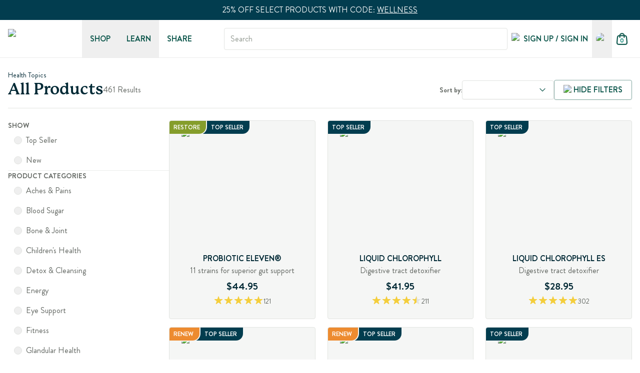

--- FILE ---
content_type: text/html; charset=utf-8
request_url: https://www.naturessunshine.com/health-topics?actid=390911
body_size: 79550
content:
<!DOCTYPE html><html lang="en-US" class="__className_3a8cd9 __variable_3a8cd9 __className_198fc1 __variable_198fc1 __className_8175d3 __variable_8175d3"><head><meta charSet="utf-8"/><meta charSet="utf-8"/><meta name="viewport" content="width=device-width"/><meta name="viewport" content="width=device-width, initial-scale=1"/><link rel="preload" as="image" imageSrcSet="https://uscoreprod.naturessunshine.com/cdn-cgi/image/width=256,height=auto,format=webp,quality=75,fit=contain/siteassets/logo.svg 1x, https://uscoreprod.naturessunshine.com/cdn-cgi/image/width=384,height=auto,format=webp,quality=75,fit=contain/siteassets/logo.svg 2x" fetchPriority="high"/><link rel="stylesheet" href="/_next/static/css/fe728de817d812ce.css" data-precedence="next"/><link rel="stylesheet" href="/_next/static/css/1216dbd87003850b.css" data-precedence="next"/><link rel="preload" as="script" fetchPriority="low" href="/_next/static/chunks/webpack-d433ad7fc275fe44.js"/><script src="/_next/static/chunks/87c73c54-09e1ba5c70e60a51.js" async=""></script><script src="/_next/static/chunks/3176-0f942df9751a7674.js" async=""></script><script src="/_next/static/chunks/main-app-0d6ba09c6695b920.js" async=""></script><script src="/_next/static/chunks/1690-517e0aab14b38e94.js" async=""></script><script src="/_next/static/chunks/app/global-error-59997bc420663264.js" async=""></script><script src="/_next/static/chunks/1562-d98a3ddb596681b5.js" async=""></script><script src="/_next/static/chunks/9778-55b6782ae437f863.js" async=""></script><script src="/_next/static/chunks/9939-b350bb3142398f92.js" async=""></script><script src="/_next/static/chunks/537-20c7f4bd32e11738.js" async=""></script><script src="/_next/static/chunks/5691-d3e8a2edd02baa74.js" async=""></script><script src="/_next/static/chunks/3707-df91c9bb88b859d4.js" async=""></script><script src="/_next/static/chunks/3317-5995c8f4c32a69b4.js" async=""></script><script src="/_next/static/chunks/app/products/%5B...slug%5D/page-4ddfe8760d073ec1.js" async=""></script><script src="/_next/static/chunks/app/error-0fe315bdd8dd3987.js" async=""></script><link rel="preload" href="//vice-prod.sdiapi.com/vice_loader/b48a72c0-2a19-4a1d-b9b1-d401a63978e9/8debe69d-acb2-427d-b24a-90476b49ad49" as="script"/><link rel="preload" href="https://www.googletagmanager.com/gtm.js?id=GTM-NV6D7LDG" as="script"/><link rel="preload" href="https://acsbapp.com/apps/app/dist/js/app.js" as="script"/><link rel="preload" href="https://cdn.cookielaw.org/scripttemplates/otSDKStub.js" as="script"/><meta name="next-size-adjust" content=""/><link rel="icon" href="/favicon.ico"/><title>All products | Nature&#x27;s Sunshine</title><meta name="description" content="All products"/><meta name="robots" content="index, follow"/><link rel="canonical" href="https://www.naturessunshine.com/health-topics"/><link rel="icon" href="/favicon.ico" type="image/x-icon" sizes="32x32"/><script>(self.__next_s=self.__next_s||[]).push([0,{"children":"\n          window.vice = {\n            config: {\n              viceAccountId: 'b48a72c0-2a19-4a1d-b9b1-d401a63978e9',\n              viceSiteId: '8debe69d-acb2-427d-b24a-90476b49ad49'\n            }\n          };\n        "}])</script><script>(self.__next_s=self.__next_s||[]).push(["//vice-prod.sdiapi.com/vice_loader/b48a72c0-2a19-4a1d-b9b1-d401a63978e9/8debe69d-acb2-427d-b24a-90476b49ad49",{}])</script><script>(self.__next_s=self.__next_s||[]).push([0,{"children":"\n          window.dataLayer = window.dataLayer || [];\n          function gtag(){dataLayer.push(arguments);}\n\n          // Opt-out defaults for US and California\n          gtag('consent', 'default', {\n            ad_storage: 'granted',\n            analytics_storage: 'granted',\n            functionality_storage: 'granted',\n            personalization_storage: 'granted',\n            security_storage: 'granted',\n            ad_user_data: 'granted',\n            ad_personalization: 'granted',\n            wait_for_update: 500,\n            region: ['US', 'US-CA']\n          });\n\n          // Opt-in defaults for EU and rest of world\n          gtag('consent', 'default', {\n            ad_storage: 'denied',\n            analytics_storage: 'denied',\n            functionality_storage: 'denied',\n            personalization_storage: 'granted',\n            security_storage: 'granted',\n            ad_user_data: 'denied',\n            ad_personalization: 'denied',\n            wait_for_update: 500,\n            region: [\n              'AT','BE','BG','HR','CY','CZ','DK','EE','FI','FR','DE','GR','HU',\n              'IE','IT','LV','LT','LU','MT','NL','PL','PT','RO','SK','SI','ES','SE',\n              'IS','LI','NO','GB','CH','ZZ'\n            ]\n          });\n        ","id":"region-consent-defaults"}])</script><script src="/_next/static/chunks/polyfills-42372ed130431b0a.js" noModule=""></script></head><body class="flex min-h-screen flex-col"><div hidden=""><!--$--><!--/$--></div><div class="z-sticky sticky top-0 overflow-hidden"><div data-epi-edit="PromoBanner"><div class="flex h-[var(--promo-banner-height)] flex-col justify-center text-center" style="background-color:#023D4F"><div class="rich-text w-full px-4 py-2 text-center [&amp;_p]:flex [&amp;_p]:items-center [&amp;_p]:justify-center [&amp;_p]:gap-4 lg:[&amp;_p]:!text-base"><p><span style="color:#ffffff">25% OFF SELECT PRODUCTS WITH CODE<strong>:</strong> <span style="text-decoration:underline"><a class="hover:underline" aria-label="Rich Text" href="/lp/small-steps?ribbon=">WELLNESS</a></span></span></p></div></div></div><div data-epi-edit="SponsorBanner"></div><div data-epi-edit="pageHeaderReference"><nav aria-label="Main" data-orientation="horizontal" dir="ltr" class="border-divider relative z-40 flex items-center justify-between border-b bg-white py-4 main-navigation"><div class="container flex h-full items-center justify-between"><div class="flex-2 flex h-full w-1/3 items-center lg:w-fit lg:flex-none"><a class="hidden w-auto lg:block" aria-label="Logo Links" href="/"><img alt="nsp logo" fetchPriority="high" width="140" height="40" decoding="async" data-nimg="1" class="h-10 w-auto" style="color:transparent" srcSet="https://uscoreprod.naturessunshine.com/cdn-cgi/image/width=256,height=auto,format=webp,quality=75,fit=contain/siteassets/logo.svg 1x, https://uscoreprod.naturessunshine.com/cdn-cgi/image/width=384,height=auto,format=webp,quality=75,fit=contain/siteassets/logo.svg 2x" src="https://uscoreprod.naturessunshine.com/cdn-cgi/image/width=384,height=auto,format=webp,quality=75,fit=contain/siteassets/logo.svg"/></a><button aria-label="hamburger menu" type="button" aria-haspopup="dialog" aria-expanded="false" aria-controls="radix-_R_12uinpfiupfb_" data-state="closed" class="lg:hidden"><svg xmlns="http://www.w3.org/2000/svg" width="24" height="24" fill="none" class="text-accent md:ml-2" viewBox="0 0 15 15"><path fill="currentColor" fill-rule="evenodd" d="M1.5 3a.5.5 0 0 0 0 1h12a.5.5 0 0 0 0-1zM1 7.5a.5.5 0 0 1 .5-.5h12a.5.5 0 0 1 0 1h-12a.5.5 0 0 1-.5-.5m0 4a.5.5 0 0 1 .5-.5h12a.5.5 0 0 1 0 1h-12a.5.5 0 0 1-.5-.5" clip-rule="evenodd"></path></svg></button></div><a class="flex lg:hidden justify-center" aria-label="Logo Links" href="/"><img alt="nsp small logo" fetchPriority="low" loading="lazy" width="32" height="32" decoding="async" data-nimg="1" class="h-full" style="color:transparent" srcSet="https://uscoreprod.naturessunshine.com/cdn-cgi/image/width=32,height=auto,format=webp,quality=75,fit=contain/siteassets/mob_logo.svg 1x, https://uscoreprod.naturessunshine.com/cdn-cgi/image/width=64,height=auto,format=webp,quality=75,fit=contain/siteassets/mob_logo.svg 2x" src="https://uscoreprod.naturessunshine.com/cdn-cgi/image/width=64,height=auto,format=webp,quality=75,fit=contain/siteassets/mob_logo.svg"/></a><div class="relative ml-20 hidden h-full gap-4 lg:flex"><button type="button" aria-haspopup="dialog" aria-expanded="false" aria-controls="radix-_R_ouinpfiupfb_" data-state="closed" class="h-full focus:outline-none focus:ring-0"><div class="group relative h-full w-full"><div class="relative h-full w-fit"><div class="h-full peer flex items-center text-accent font-semibold hover:text-accent-700 uppercase whitespace-nowrap px-4" aria-label="menu" role="group">Shop</div><span class="absolute -bottom-[1px] h-[2px] w-full bg-accent-700 z-50 hidden group:hover:block transition-all duration-300 ease-in-out peer-hover:block"></span></div></div></button><button type="button" aria-haspopup="dialog" aria-expanded="false" aria-controls="radix-_R_18uinpfiupfb_" data-state="closed" class="h-full focus:outline-none focus:ring-0"><div class="group relative h-full w-full"><div class="relative h-full w-fit"><div class="h-full peer flex items-center text-accent font-semibold hover:text-accent-700 uppercase whitespace-nowrap px-4" aria-label="menu" role="group">LEARN</div><span class="absolute -bottom-[1px] h-[2px] w-full bg-accent-700 z-50 hidden group:hover:block transition-all duration-300 ease-in-out peer-hover:block"></span></div></div></button><div class="relative h-full w-fit"><a target="_self" class="h-full peer flex items-center text-accent font-semibold hover:text-accent-700 uppercase whitespace-nowrap px-4" aria-label="menu" href="/share-with-network">Share</a><span class="absolute -bottom-[1px] h-[2px] w-full bg-accent-700 z-50 hidden group:hover:block transition-all duration-300 ease-in-out peer-hover:block"></span></div></div><div class="flex-2 flex h-full items-center justify-end gap-2 lg:w-fit lg:flex-1 lg:pl-12 w-1/3"><div class="gap-md rounded-xs border-foreground-200 focus-within:border-accent-300 focus-within:ring-brand flex h-11 w-full items-center overflow-hidden border px-3 py-2.5 transition-colors focus-within:outline-none focus-within:ring-4"><input class="inline-flex items-center justify-center rounded-xs transition-colors focus-visible:outline-none disabled:pointer-events-none flex-1 w-full bg-transparent text-base text-foreground-700 placeholder:text-foreground disabled:cursor-not-allowed disabled:opacity-50 file:bg-transparent file:text-base file:border-0 outline-none appearance-none" type="text" placeholder="Search"/><img alt="" loading="lazy" width="24" height="24" decoding="async" data-nimg="1" style="color:transparent" srcSet="https://uscoreprod.naturessunshine.com/cdn-cgi/image/width=32,height=auto,format=webp,quality=75,fit=contain/siteassets/header/icn-search-lg.svg 1x, https://uscoreprod.naturessunshine.com/cdn-cgi/image/width=48,height=auto,format=webp,quality=75,fit=contain/siteassets/header/icn-search-lg.svg 2x" src="https://uscoreprod.naturessunshine.com/cdn-cgi/image/width=48,height=auto,format=webp,quality=75,fit=contain/siteassets/header/icn-search-lg.svg"/></div><div class="ml-0 flex h-full w-fit items-center justify-center gap-2"><div class="hidden h-full lg:block"><div class="relative h-full w-fit"><a target="_self" class="h-full peer text-accent font-semibold hover:text-accent-700 uppercase whitespace-nowrap hidden items-center justify-center gap-3 px-2 lg:flex" aria-label="menu" href="/sign-in"><div class="flex h-6 w-6 items-center justify-center"><img alt="UserMenu Icon Alt Text" loading="lazy" width="20" height="20" decoding="async" data-nimg="1" class="h-6 w-6 min-w-[1.5rem] rounded-full" style="color:transparent" srcSet="https://uscoreprod.naturessunshine.com/cdn-cgi/image/width=32,height=auto,format=webp,quality=75,fit=contain/siteassets/header/account-menu/icon.svg 1x, https://uscoreprod.naturessunshine.com/cdn-cgi/image/width=48,height=auto,format=webp,quality=75,fit=contain/siteassets/header/account-menu/icon.svg 2x" src="https://uscoreprod.naturessunshine.com/cdn-cgi/image/width=48,height=auto,format=webp,quality=75,fit=contain/siteassets/header/account-menu/icon.svg"/></div><span>Sign Up / Sign In</span></a><span class="absolute -bottom-[1px] h-[2px] w-full bg-accent-700 z-50 hidden group:hover:block transition-all duration-300 ease-in-out peer-hover:block"></span></div></div><button type="button" aria-haspopup="dialog" aria-expanded="false" aria-controls="radix-_R_5auinpfiupfb_" data-state="closed" class="h-full focus:outline-none focus:ring-0"><div class="group relative h-full w-full"><div class="relative h-full w-fit"><div class="h-full peer flex items-center text-accent font-semibold hover:text-accent-700 uppercase whitespace-nowrap" aria-label="menu" role="group"><div role="button" class="hidden items-center justify-center overflow-hidden rounded-full p-0 lg:flex"><div class="aria-expanded:bg-foreground-100 hover:bg-foreground-100 flex h-10 w-10 items-center justify-center overflow-hidden rounded-full transition-colors"><div class="!h-6 !w-6 overflow-hidden rounded-full"><img alt="current language" loading="lazy" width="40" height="40" decoding="async" data-nimg="1" class="h-full w-full object-cover" style="color:transparent" srcSet="https://uscoreprod.naturessunshine.com/cdn-cgi/image/width=48,height=auto,format=webp,quality=75,fit=contain/globalassets/country-selector/flags/us.svg 1x, https://uscoreprod.naturessunshine.com/cdn-cgi/image/width=96,height=auto,format=webp,quality=75,fit=contain/globalassets/country-selector/flags/us.svg 2x" src="https://uscoreprod.naturessunshine.com/cdn-cgi/image/width=96,height=auto,format=webp,quality=75,fit=contain/globalassets/country-selector/flags/us.svg"/></div></div></div></div><span class="absolute -bottom-[1px] h-[2px] w-full bg-accent-700 z-50 hidden group:hover:block transition-all duration-300 ease-in-out peer-hover:block"></span></div></div></button><a class="hover:bg-foreground-100 flex cursor-pointer items-center justify-center rounded-full p-2 sm:px-0 md:pl-0 lg:pl-2" href="/shopping-cart"><div class="relative"><svg xmlns="http://www.w3.org/2000/svg" width="24" height="24" fill="none" viewBox="0 0 22 22"><path stroke="#10594E" stroke-linecap="round" stroke-linejoin="round" stroke-width="2" d="M15 8V5a4 4 0 0 0-8 0v3M2.592 9.352l-.6 6.4c-.17 1.82-.256 2.73.046 3.432a3 3 0 0 0 1.32 1.45C4.03 21 4.944 21 6.771 21h8.458c1.828 0 2.742 0 3.413-.366a3 3 0 0 0 1.32-1.45c.302-.703.217-1.612.046-3.432l-.6-6.4c-.144-1.537-.216-2.305-.561-2.886a3 3 0 0 0-1.292-1.176C16.945 5 16.173 5 14.629 5H7.371c-1.543 0-2.315 0-2.925.29a3 3 0 0 0-1.292 1.176c-.346.581-.418 1.35-.562 2.886"></path></svg><h6 class="text-peppermint absolute left-1/2 top-1/2 mt-[0.2rem] -translate-x-1/2 -translate-y-1/2 text-xs font-semibold">0</h6></div></a></div></div></div><div class="absolute left-0 top-full flex justify-center"></div></nav></div></div><main class="flex flex-1 flex-col" data-epi-edit="MainContentArea"><div class="hi-md:px-0 container relative"><section class=""><div class="anchor-id" id=""></div><div class="hero-item__wrapper relative z-10 w-full"></div></section></div><div class="container relative pb-12 pt-4 lg:pb-16 lg:pt-6"><div class="flex flex-col gap-2 lg:gap-5"><div><div><div class="grid w-fit" style="grid-template-columns:minmax(0, auto) minmax(3.5rem, 1fr) minmax(0, auto)"><div class="flex items-center justify-center overflow-hidden"><div class="truncate cursor-default text-sm hover:underline"><div class="rich-text truncate leading-5 text-primary-700">Health Topics</div></div></div></div></div></div><div class="border-foreground-200 flex flex-col border-b pb-4 md:justify-between"><div class="flex w-full flex-col gap-4 lg:flex-row lg:items-center"><div class="rich-text [&amp;&gt;h1]:!text-2 [&amp;&gt;h1]:text-primary-700 [&amp;&gt;h1]:font-P22Mackinac [&amp;&gt;h1]:capitalize"><h1>All Products</h1></div><div class="hidden lg:block"><p class="text-foreground-700 text-base">461 Results</p></div><div class="hidden flex-1 items-center gap-4 lg:flex"><div class="flex w-full items-center justify-end gap-3"><h1 class="text-foreground-700 whitespace-nowrap text-left text-sm font-bold">Sort by:</h1><div class="min-w-[184px]"><button type="button" role="combobox" aria-controls="radix-_R_9r6iqnpfiupfb_" aria-expanded="false" aria-autocomplete="none" dir="ltr" data-state="closed" class="flex w-full items-center justify-between focus:outline-none focus:ring-ring px-3 py-2 text-base shadow-sm placeholder:text-muted-foreground disabled:cursor-not-allowed disabled:opacity-50 bg-white [&amp;[data-state=open]]:shadow-[0px_0px_0px_4px_#023D4F3D] text-foreground-700 [&amp;[data-state=open]&gt;.chevron-down]:hidden [&amp;[data-state=closed]&gt;.chevron-up]:hidden border rounded disabled:bg-foreground-50 h-full border-foreground-200" aria-label="select"><span style="pointer-events:none"></span><svg xmlns="http://www.w3.org/2000/svg" width="20" height="20" fill="none" viewBox="0 0 32 32" class="chevron-down text-accent-500"><path stroke="#10594E" stroke-linecap="round" stroke-linejoin="round" stroke-width="2" d="m8 12 8 8 8-8"></path></svg><svg xmlns="http://www.w3.org/2000/svg" width="20" height="20" fill="none" viewBox="0 0 32 32" class="chevron-up text-accent-500"><path stroke="#10594E" stroke-linecap="round" stroke-linejoin="round" stroke-width="2" d="m24 20-8-8-8 8"></path></svg></button><select aria-hidden="true" tabindex="-1" style="position:absolute;border:0;width:1px;height:1px;padding:0;margin:-1px;overflow:hidden;clip:rect(0, 0, 0, 0);white-space:nowrap;word-wrap:normal"></select></div></div><div class="space-x-xl flex items-center justify-between whitespace-nowrap md:justify-normal"><a class="items-center justify-center rounded-xs text-base transition-colors focus-visible:outline-none disabled:pointer-events-none font-bold uppercase bg-white text-accent-500 shadow-sm hover:bg-foreground-100 border border-accent-300 hover:border-accent-200 hover:text-accent-500 disabled:border-foreground-100 disabled:text-foreground-400 py-3 w-full hidden h-10 gap-2 px-[1.125rem] lg:flex flex items-center" id="https://www.naturessunshine.com/health-topics?filters=false&amp;perPage=16" href="https://www.naturessunshine.com/health-topics?filters=false&amp;perPage=16"><div class="h-5 w-5"><img alt="show filter" loading="lazy" width="20" height="20" decoding="async" data-nimg="1" class="h-full w-full object-contain" style="color:transparent" srcSet="https://uscoreprod.naturessunshine.com/cdn-cgi/image/width=32,height=auto,format=webp,quality=75,fit=contain/contentassets/2969d1b2a1324cd39b00cba84d0eec66/filters_web-3.svg 1x, https://uscoreprod.naturessunshine.com/cdn-cgi/image/width=48,height=auto,format=webp,quality=75,fit=contain/contentassets/2969d1b2a1324cd39b00cba84d0eec66/filters_web-3.svg 2x" src="https://uscoreprod.naturessunshine.com/cdn-cgi/image/width=48,height=auto,format=webp,quality=75,fit=contain/contentassets/2969d1b2a1324cd39b00cba84d0eec66/filters_web-3.svg"/></div>Hide filters</a></div></div></div><div class="flex items-center justify-between"><div class="lg:hidden"><p class="text-foreground-700 text-base">461 Results</p></div><div dir="ltr" data-orientation="horizontal"><a class="block lg:hidden items-center justify-center rounded-xs transition-colors focus-visible:outline-none disabled:pointer-events-none font-bold uppercase bg-white text-accent-500 shadow-sm hover:bg-foreground-100 border border-accent-300 hover:border-accent-200 hover:text-accent-500 disabled:border-foreground-100 disabled:text-foreground-400 h-10.5 flex w-fit gap-2 px-3.5 py-2.5 text-sm" type="button" aria-haspopup="dialog" aria-expanded="false" aria-controls="radix-_R_n6iqnpfiupfb_" data-state="closed" href="https://www.naturessunshine.com/health-topics?filters=true"><img alt="Filters" loading="lazy" width="20" height="20" decoding="async" data-nimg="1" style="color:transparent" srcSet="https://uscoreprod.naturessunshine.com/cdn-cgi/image/width=32,height=auto,format=webp,quality=75,fit=contain/contentassets/49311a1db5b4422aa48bbc75db8b86c3/filters_web-3.svg 1x, https://uscoreprod.naturessunshine.com/cdn-cgi/image/width=48,height=auto,format=webp,quality=75,fit=contain/contentassets/49311a1db5b4422aa48bbc75db8b86c3/filters_web-3.svg 2x" src="https://uscoreprod.naturessunshine.com/cdn-cgi/image/width=48,height=auto,format=webp,quality=75,fit=contain/contentassets/49311a1db5b4422aa48bbc75db8b86c3/filters_web-3.svg"/>Filters</a></div></div></div></div><div class="relative flex gap-4 pt-4 lg:gap-6 lg:pt-6"><div class="hidden h-fit w-[20.125rem] flex-col gap-6 lg:flex"><div class="flex w-full flex-1 flex-col gap-2 p-0"><div class="text-foreground-700 text-left text-sm font-bold uppercase">SHOW</div><div role="radiogroup" aria-required="false" dir="ltr" class="relative flex flex-col gap-0" tabindex="-1" style="outline:none"><div class="flex items-center space-x-2 px-3 py-2" id="https://www.naturessunshine.com/health-topics?filterProductAttribute=top-seller"><button type="button" role="radio" aria-checked="false" data-state="unchecked" value="top-seller" class="relative aspect-square min-h-[1rem] min-w-[1rem] h-4 w-4 text-base rounded-full text-primary focus-visible:ring-1 focus-visible:ring-ring disabled:cursor-not-allowed disabled:opacity-50 [&amp;[data-state=checked] .radio-label]:text-accent-500 border border-foreground-200 [&amp;[data-state=checked]]:border-[5px] [&amp;[data-state=checked]]:border-accent-500 [&amp;[data-state=checked] .radio-label]:text-accent-500 hover:border-foreground-300 disabled:border-foreground-500 disabled:[&amp;[data-state=checked]]:bg-white disabled:[&amp;[data-state=checked]]:border disabled:[&amp;[data-state=checked]]:border-foreground-500" aria-label="top-seller" id="topseller-top-seller-filterproductattribute-0-0.lkadj2q561t" tabindex="-1" data-radix-collection-item=""><div id="disabled-dot" class="bg-foreground-500 absolute left-1/2 top-1/2 hidden h-[6px] w-[6px] -translate-x-1/2 -translate-y-1/2 transform rounded"></div></button><input type="radio" aria-hidden="true" style="transform:translateX(-100%);position:absolute;pointer-events:none;opacity:0;margin:0" tabindex="-1" value="top-seller"/><label for="topseller-top-seller-filterproductattribute-0-0.lkadj2q561t" class="radio-label w-full cursor-pointer text-base text-foreground-700"><div class="rich-text">Top Seller</div></label></div><div class="flex items-center space-x-2 px-3 py-2" id="https://www.naturessunshine.com/health-topics?filterProductAttribute=new-product"><button type="button" role="radio" aria-checked="false" data-state="unchecked" value="new-product" class="relative aspect-square min-h-[1rem] min-w-[1rem] h-4 w-4 text-base rounded-full text-primary focus-visible:ring-1 focus-visible:ring-ring disabled:cursor-not-allowed disabled:opacity-50 [&amp;[data-state=checked] .radio-label]:text-accent-500 border border-foreground-200 [&amp;[data-state=checked]]:border-[5px] [&amp;[data-state=checked]]:border-accent-500 [&amp;[data-state=checked] .radio-label]:text-accent-500 hover:border-foreground-300 disabled:border-foreground-500 disabled:[&amp;[data-state=checked]]:bg-white disabled:[&amp;[data-state=checked]]:border disabled:[&amp;[data-state=checked]]:border-foreground-500" aria-label="new-product" id="new-new-product-filterproductattribute-1-0.gagiei36p1q" tabindex="-1" data-radix-collection-item=""><div id="disabled-dot" class="bg-foreground-500 absolute left-1/2 top-1/2 hidden h-[6px] w-[6px] -translate-x-1/2 -translate-y-1/2 transform rounded"></div></button><input type="radio" aria-hidden="true" style="transform:translateX(-100%);position:absolute;pointer-events:none;opacity:0;margin:0" tabindex="-1" value="new-product"/><label for="new-new-product-filterproductattribute-1-0.gagiei36p1q" class="radio-label w-full cursor-pointer text-base text-foreground-700"><div class="rich-text">New</div></label></div></div></div><hr class="block w-full bg-foreground-200 h-px"/><div class="flex w-full flex-1 flex-col gap-2 p-0"><div class="text-foreground-700 text-left text-sm font-bold uppercase">PRODUCT CATEGORIES</div><div role="radiogroup" aria-required="false" dir="ltr" class="relative flex flex-col gap-0" tabindex="-1" style="outline:none"><div class="flex items-center space-x-2 px-3 py-2" id="https://www.naturessunshine.com/health-topics/aches-pains"><button type="button" role="radio" aria-checked="false" data-state="unchecked" value="aches-pains" class="relative aspect-square min-h-[1rem] min-w-[1rem] h-4 w-4 text-base rounded-full text-primary focus-visible:ring-1 focus-visible:ring-ring disabled:cursor-not-allowed disabled:opacity-50 [&amp;[data-state=checked] .radio-label]:text-accent-500 border border-foreground-200 [&amp;[data-state=checked]]:border-[5px] [&amp;[data-state=checked]]:border-accent-500 [&amp;[data-state=checked] .radio-label]:text-accent-500 hover:border-foreground-300 disabled:border-foreground-500 disabled:[&amp;[data-state=checked]]:bg-white disabled:[&amp;[data-state=checked]]:border disabled:[&amp;[data-state=checked]]:border-foreground-500" aria-label="aches-pains" id="aches&amp;pains-aches-pains-subcategory-0-0.gk1nfc5gmt6" tabindex="-1" data-radix-collection-item=""><div id="disabled-dot" class="bg-foreground-500 absolute left-1/2 top-1/2 hidden h-[6px] w-[6px] -translate-x-1/2 -translate-y-1/2 transform rounded"></div></button><input type="radio" aria-hidden="true" style="transform:translateX(-100%);position:absolute;pointer-events:none;opacity:0;margin:0" tabindex="-1" value="aches-pains"/><label for="aches&amp;pains-aches-pains-subcategory-0-0.gk1nfc5gmt6" class="radio-label w-full cursor-pointer text-base text-foreground-700"><div class="rich-text">Aches &amp; Pains</div></label></div><div class="flex items-center space-x-2 px-3 py-2" id="https://www.naturessunshine.com/health-topics/blood-sugar"><button type="button" role="radio" aria-checked="false" data-state="unchecked" value="blood-sugar" class="relative aspect-square min-h-[1rem] min-w-[1rem] h-4 w-4 text-base rounded-full text-primary focus-visible:ring-1 focus-visible:ring-ring disabled:cursor-not-allowed disabled:opacity-50 [&amp;[data-state=checked] .radio-label]:text-accent-500 border border-foreground-200 [&amp;[data-state=checked]]:border-[5px] [&amp;[data-state=checked]]:border-accent-500 [&amp;[data-state=checked] .radio-label]:text-accent-500 hover:border-foreground-300 disabled:border-foreground-500 disabled:[&amp;[data-state=checked]]:bg-white disabled:[&amp;[data-state=checked]]:border disabled:[&amp;[data-state=checked]]:border-foreground-500" aria-label="blood-sugar" id="bloodsugar-blood-sugar-subcategory-1-0.f51udjzqf6t" tabindex="-1" data-radix-collection-item=""><div id="disabled-dot" class="bg-foreground-500 absolute left-1/2 top-1/2 hidden h-[6px] w-[6px] -translate-x-1/2 -translate-y-1/2 transform rounded"></div></button><input type="radio" aria-hidden="true" style="transform:translateX(-100%);position:absolute;pointer-events:none;opacity:0;margin:0" tabindex="-1" value="blood-sugar"/><label for="bloodsugar-blood-sugar-subcategory-1-0.f51udjzqf6t" class="radio-label w-full cursor-pointer text-base text-foreground-700"><div class="rich-text">Blood Sugar</div></label></div><div class="flex items-center space-x-2 px-3 py-2" id="https://www.naturessunshine.com/health-topics/bone-joint"><button type="button" role="radio" aria-checked="false" data-state="unchecked" value="bone-joint" class="relative aspect-square min-h-[1rem] min-w-[1rem] h-4 w-4 text-base rounded-full text-primary focus-visible:ring-1 focus-visible:ring-ring disabled:cursor-not-allowed disabled:opacity-50 [&amp;[data-state=checked] .radio-label]:text-accent-500 border border-foreground-200 [&amp;[data-state=checked]]:border-[5px] [&amp;[data-state=checked]]:border-accent-500 [&amp;[data-state=checked] .radio-label]:text-accent-500 hover:border-foreground-300 disabled:border-foreground-500 disabled:[&amp;[data-state=checked]]:bg-white disabled:[&amp;[data-state=checked]]:border disabled:[&amp;[data-state=checked]]:border-foreground-500" aria-label="bone-joint" id="bone&amp;joint-bone-joint-subcategory-2-0.91nxb1mwskc" tabindex="-1" data-radix-collection-item=""><div id="disabled-dot" class="bg-foreground-500 absolute left-1/2 top-1/2 hidden h-[6px] w-[6px] -translate-x-1/2 -translate-y-1/2 transform rounded"></div></button><input type="radio" aria-hidden="true" style="transform:translateX(-100%);position:absolute;pointer-events:none;opacity:0;margin:0" tabindex="-1" value="bone-joint"/><label for="bone&amp;joint-bone-joint-subcategory-2-0.91nxb1mwskc" class="radio-label w-full cursor-pointer text-base text-foreground-700"><div class="rich-text">Bone &amp; Joint</div></label></div><div class="flex items-center space-x-2 px-3 py-2" id="https://www.naturessunshine.com/health-topics/childrens-health"><button type="button" role="radio" aria-checked="false" data-state="unchecked" value="childrens-health" class="relative aspect-square min-h-[1rem] min-w-[1rem] h-4 w-4 text-base rounded-full text-primary focus-visible:ring-1 focus-visible:ring-ring disabled:cursor-not-allowed disabled:opacity-50 [&amp;[data-state=checked] .radio-label]:text-accent-500 border border-foreground-200 [&amp;[data-state=checked]]:border-[5px] [&amp;[data-state=checked]]:border-accent-500 [&amp;[data-state=checked] .radio-label]:text-accent-500 hover:border-foreground-300 disabled:border-foreground-500 disabled:[&amp;[data-state=checked]]:bg-white disabled:[&amp;[data-state=checked]]:border disabled:[&amp;[data-state=checked]]:border-foreground-500" aria-label="childrens-health" id="children&#x27;shealth-childrens-health-subcategory-3-0.cmz9jnadx4t" tabindex="-1" data-radix-collection-item=""><div id="disabled-dot" class="bg-foreground-500 absolute left-1/2 top-1/2 hidden h-[6px] w-[6px] -translate-x-1/2 -translate-y-1/2 transform rounded"></div></button><input type="radio" aria-hidden="true" style="transform:translateX(-100%);position:absolute;pointer-events:none;opacity:0;margin:0" tabindex="-1" value="childrens-health"/><label for="children&#x27;shealth-childrens-health-subcategory-3-0.cmz9jnadx4t" class="radio-label w-full cursor-pointer text-base text-foreground-700"><div class="rich-text">Children&#x27;s Health</div></label></div><div class="flex items-center space-x-2 px-3 py-2" id="https://www.naturessunshine.com/health-topics/detox-cleansing"><button type="button" role="radio" aria-checked="false" data-state="unchecked" value="detox-cleansing" class="relative aspect-square min-h-[1rem] min-w-[1rem] h-4 w-4 text-base rounded-full text-primary focus-visible:ring-1 focus-visible:ring-ring disabled:cursor-not-allowed disabled:opacity-50 [&amp;[data-state=checked] .radio-label]:text-accent-500 border border-foreground-200 [&amp;[data-state=checked]]:border-[5px] [&amp;[data-state=checked]]:border-accent-500 [&amp;[data-state=checked] .radio-label]:text-accent-500 hover:border-foreground-300 disabled:border-foreground-500 disabled:[&amp;[data-state=checked]]:bg-white disabled:[&amp;[data-state=checked]]:border disabled:[&amp;[data-state=checked]]:border-foreground-500" aria-label="detox-cleansing" id="detox&amp;cleansing-detox-cleansing-subcategory-4-0.5gn2vvhe9i2" tabindex="-1" data-radix-collection-item=""><div id="disabled-dot" class="bg-foreground-500 absolute left-1/2 top-1/2 hidden h-[6px] w-[6px] -translate-x-1/2 -translate-y-1/2 transform rounded"></div></button><input type="radio" aria-hidden="true" style="transform:translateX(-100%);position:absolute;pointer-events:none;opacity:0;margin:0" tabindex="-1" value="detox-cleansing"/><label for="detox&amp;cleansing-detox-cleansing-subcategory-4-0.5gn2vvhe9i2" class="radio-label w-full cursor-pointer text-base text-foreground-700"><div class="rich-text">Detox &amp; Cleansing</div></label></div><div class="flex items-center space-x-2 px-3 py-2" id="https://www.naturessunshine.com/health-topics/energy"><button type="button" role="radio" aria-checked="false" data-state="unchecked" value="energy" class="relative aspect-square min-h-[1rem] min-w-[1rem] h-4 w-4 text-base rounded-full text-primary focus-visible:ring-1 focus-visible:ring-ring disabled:cursor-not-allowed disabled:opacity-50 [&amp;[data-state=checked] .radio-label]:text-accent-500 border border-foreground-200 [&amp;[data-state=checked]]:border-[5px] [&amp;[data-state=checked]]:border-accent-500 [&amp;[data-state=checked] .radio-label]:text-accent-500 hover:border-foreground-300 disabled:border-foreground-500 disabled:[&amp;[data-state=checked]]:bg-white disabled:[&amp;[data-state=checked]]:border disabled:[&amp;[data-state=checked]]:border-foreground-500" aria-label="energy" id="energy-energy-subcategory-5-0.cpl7astpd5j" tabindex="-1" data-radix-collection-item=""><div id="disabled-dot" class="bg-foreground-500 absolute left-1/2 top-1/2 hidden h-[6px] w-[6px] -translate-x-1/2 -translate-y-1/2 transform rounded"></div></button><input type="radio" aria-hidden="true" style="transform:translateX(-100%);position:absolute;pointer-events:none;opacity:0;margin:0" tabindex="-1" value="energy"/><label for="energy-energy-subcategory-5-0.cpl7astpd5j" class="radio-label w-full cursor-pointer text-base text-foreground-700"><div class="rich-text">Energy</div></label></div><div class="flex items-center space-x-2 px-3 py-2" id="https://www.naturessunshine.com/health-topics/eye-support"><button type="button" role="radio" aria-checked="false" data-state="unchecked" value="eye-support" class="relative aspect-square min-h-[1rem] min-w-[1rem] h-4 w-4 text-base rounded-full text-primary focus-visible:ring-1 focus-visible:ring-ring disabled:cursor-not-allowed disabled:opacity-50 [&amp;[data-state=checked] .radio-label]:text-accent-500 border border-foreground-200 [&amp;[data-state=checked]]:border-[5px] [&amp;[data-state=checked]]:border-accent-500 [&amp;[data-state=checked] .radio-label]:text-accent-500 hover:border-foreground-300 disabled:border-foreground-500 disabled:[&amp;[data-state=checked]]:bg-white disabled:[&amp;[data-state=checked]]:border disabled:[&amp;[data-state=checked]]:border-foreground-500" aria-label="eye-support" id="eyesupport-eye-support-subcategory-6-0.ik3m6idoihk" tabindex="-1" data-radix-collection-item=""><div id="disabled-dot" class="bg-foreground-500 absolute left-1/2 top-1/2 hidden h-[6px] w-[6px] -translate-x-1/2 -translate-y-1/2 transform rounded"></div></button><input type="radio" aria-hidden="true" style="transform:translateX(-100%);position:absolute;pointer-events:none;opacity:0;margin:0" tabindex="-1" value="eye-support"/><label for="eyesupport-eye-support-subcategory-6-0.ik3m6idoihk" class="radio-label w-full cursor-pointer text-base text-foreground-700"><div class="rich-text">Eye Support</div></label></div><div class="flex items-center space-x-2 px-3 py-2" id="https://www.naturessunshine.com/health-topics/fitness"><button type="button" role="radio" aria-checked="false" data-state="unchecked" value="fitness" class="relative aspect-square min-h-[1rem] min-w-[1rem] h-4 w-4 text-base rounded-full text-primary focus-visible:ring-1 focus-visible:ring-ring disabled:cursor-not-allowed disabled:opacity-50 [&amp;[data-state=checked] .radio-label]:text-accent-500 border border-foreground-200 [&amp;[data-state=checked]]:border-[5px] [&amp;[data-state=checked]]:border-accent-500 [&amp;[data-state=checked] .radio-label]:text-accent-500 hover:border-foreground-300 disabled:border-foreground-500 disabled:[&amp;[data-state=checked]]:bg-white disabled:[&amp;[data-state=checked]]:border disabled:[&amp;[data-state=checked]]:border-foreground-500" aria-label="fitness" id="fitness-fitness-subcategory-7-0.rlg1yyuzjo" tabindex="-1" data-radix-collection-item=""><div id="disabled-dot" class="bg-foreground-500 absolute left-1/2 top-1/2 hidden h-[6px] w-[6px] -translate-x-1/2 -translate-y-1/2 transform rounded"></div></button><input type="radio" aria-hidden="true" style="transform:translateX(-100%);position:absolute;pointer-events:none;opacity:0;margin:0" tabindex="-1" value="fitness"/><label for="fitness-fitness-subcategory-7-0.rlg1yyuzjo" class="radio-label w-full cursor-pointer text-base text-foreground-700"><div class="rich-text">Fitness</div></label></div><div class="flex items-center space-x-2 px-3 py-2" id="https://www.naturessunshine.com/health-topics/glandular-health"><button type="button" role="radio" aria-checked="false" data-state="unchecked" value="glandular-health" class="relative aspect-square min-h-[1rem] min-w-[1rem] h-4 w-4 text-base rounded-full text-primary focus-visible:ring-1 focus-visible:ring-ring disabled:cursor-not-allowed disabled:opacity-50 [&amp;[data-state=checked] .radio-label]:text-accent-500 border border-foreground-200 [&amp;[data-state=checked]]:border-[5px] [&amp;[data-state=checked]]:border-accent-500 [&amp;[data-state=checked] .radio-label]:text-accent-500 hover:border-foreground-300 disabled:border-foreground-500 disabled:[&amp;[data-state=checked]]:bg-white disabled:[&amp;[data-state=checked]]:border disabled:[&amp;[data-state=checked]]:border-foreground-500" aria-label="glandular-health" id="glandularhealth-glandular-health-subcategory-8-0.9r6aq2udsc" tabindex="-1" data-radix-collection-item=""><div id="disabled-dot" class="bg-foreground-500 absolute left-1/2 top-1/2 hidden h-[6px] w-[6px] -translate-x-1/2 -translate-y-1/2 transform rounded"></div></button><input type="radio" aria-hidden="true" style="transform:translateX(-100%);position:absolute;pointer-events:none;opacity:0;margin:0" tabindex="-1" value="glandular-health"/><label for="glandularhealth-glandular-health-subcategory-8-0.9r6aq2udsc" class="radio-label w-full cursor-pointer text-base text-foreground-700"><div class="rich-text">Glandular Health</div></label></div><div class="flex items-center space-x-2 px-3 py-2" id="https://www.naturessunshine.com/health-topics/gut-digestion"><button type="button" role="radio" aria-checked="false" data-state="unchecked" value="gut-digestion" class="relative aspect-square min-h-[1rem] min-w-[1rem] h-4 w-4 text-base rounded-full text-primary focus-visible:ring-1 focus-visible:ring-ring disabled:cursor-not-allowed disabled:opacity-50 [&amp;[data-state=checked] .radio-label]:text-accent-500 border border-foreground-200 [&amp;[data-state=checked]]:border-[5px] [&amp;[data-state=checked]]:border-accent-500 [&amp;[data-state=checked] .radio-label]:text-accent-500 hover:border-foreground-300 disabled:border-foreground-500 disabled:[&amp;[data-state=checked]]:bg-white disabled:[&amp;[data-state=checked]]:border disabled:[&amp;[data-state=checked]]:border-foreground-500" aria-label="gut-digestion" id="gut&amp;digestion-gut-digestion-subcategory-9-0.bj8sjf4lwc5" tabindex="-1" data-radix-collection-item=""><div id="disabled-dot" class="bg-foreground-500 absolute left-1/2 top-1/2 hidden h-[6px] w-[6px] -translate-x-1/2 -translate-y-1/2 transform rounded"></div></button><input type="radio" aria-hidden="true" style="transform:translateX(-100%);position:absolute;pointer-events:none;opacity:0;margin:0" tabindex="-1" value="gut-digestion"/><label for="gut&amp;digestion-gut-digestion-subcategory-9-0.bj8sjf4lwc5" class="radio-label w-full cursor-pointer text-base text-foreground-700"><div class="rich-text">Gut &amp; Digestion</div></label></div><div class="flex items-center space-x-2 px-3 py-2" id="https://www.naturessunshine.com/health-topics/hair-skin-nails"><button type="button" role="radio" aria-checked="false" data-state="unchecked" value="hair-skin-nails" class="relative aspect-square min-h-[1rem] min-w-[1rem] h-4 w-4 text-base rounded-full text-primary focus-visible:ring-1 focus-visible:ring-ring disabled:cursor-not-allowed disabled:opacity-50 [&amp;[data-state=checked] .radio-label]:text-accent-500 border border-foreground-200 [&amp;[data-state=checked]]:border-[5px] [&amp;[data-state=checked]]:border-accent-500 [&amp;[data-state=checked] .radio-label]:text-accent-500 hover:border-foreground-300 disabled:border-foreground-500 disabled:[&amp;[data-state=checked]]:bg-white disabled:[&amp;[data-state=checked]]:border disabled:[&amp;[data-state=checked]]:border-foreground-500" aria-label="hair-skin-nails" id="hair,skin&amp;nails-hair-skin-nails-subcategory-10-0.lgmfoe6axqe" tabindex="-1" data-radix-collection-item=""><div id="disabled-dot" class="bg-foreground-500 absolute left-1/2 top-1/2 hidden h-[6px] w-[6px] -translate-x-1/2 -translate-y-1/2 transform rounded"></div></button><input type="radio" aria-hidden="true" style="transform:translateX(-100%);position:absolute;pointer-events:none;opacity:0;margin:0" tabindex="-1" value="hair-skin-nails"/><label for="hair,skin&amp;nails-hair-skin-nails-subcategory-10-0.lgmfoe6axqe" class="radio-label w-full cursor-pointer text-base text-foreground-700"><div class="rich-text">Hair, Skin &amp; Nails</div></label></div><div class="flex items-center space-x-2 px-3 py-2" id="https://www.naturessunshine.com/health-topics/heart-health"><button type="button" role="radio" aria-checked="false" data-state="unchecked" value="heart-health" class="relative aspect-square min-h-[1rem] min-w-[1rem] h-4 w-4 text-base rounded-full text-primary focus-visible:ring-1 focus-visible:ring-ring disabled:cursor-not-allowed disabled:opacity-50 [&amp;[data-state=checked] .radio-label]:text-accent-500 border border-foreground-200 [&amp;[data-state=checked]]:border-[5px] [&amp;[data-state=checked]]:border-accent-500 [&amp;[data-state=checked] .radio-label]:text-accent-500 hover:border-foreground-300 disabled:border-foreground-500 disabled:[&amp;[data-state=checked]]:bg-white disabled:[&amp;[data-state=checked]]:border disabled:[&amp;[data-state=checked]]:border-foreground-500" aria-label="heart-health" id="hearthealth-heart-health-subcategory-11-0.lfsat15szqd" tabindex="-1" data-radix-collection-item=""><div id="disabled-dot" class="bg-foreground-500 absolute left-1/2 top-1/2 hidden h-[6px] w-[6px] -translate-x-1/2 -translate-y-1/2 transform rounded"></div></button><input type="radio" aria-hidden="true" style="transform:translateX(-100%);position:absolute;pointer-events:none;opacity:0;margin:0" tabindex="-1" value="heart-health"/><label for="hearthealth-heart-health-subcategory-11-0.lfsat15szqd" class="radio-label w-full cursor-pointer text-base text-foreground-700"><div class="rich-text">Heart Health</div></label></div><div class="flex items-center space-x-2 px-3 py-2" id="https://www.naturessunshine.com/health-topics/immune"><button type="button" role="radio" aria-checked="false" data-state="unchecked" value="immune" class="relative aspect-square min-h-[1rem] min-w-[1rem] h-4 w-4 text-base rounded-full text-primary focus-visible:ring-1 focus-visible:ring-ring disabled:cursor-not-allowed disabled:opacity-50 [&amp;[data-state=checked] .radio-label]:text-accent-500 border border-foreground-200 [&amp;[data-state=checked]]:border-[5px] [&amp;[data-state=checked]]:border-accent-500 [&amp;[data-state=checked] .radio-label]:text-accent-500 hover:border-foreground-300 disabled:border-foreground-500 disabled:[&amp;[data-state=checked]]:bg-white disabled:[&amp;[data-state=checked]]:border disabled:[&amp;[data-state=checked]]:border-foreground-500" aria-label="immune" id="immune-immune-subcategory-12-0.1burcvlb5m1" tabindex="-1" data-radix-collection-item=""><div id="disabled-dot" class="bg-foreground-500 absolute left-1/2 top-1/2 hidden h-[6px] w-[6px] -translate-x-1/2 -translate-y-1/2 transform rounded"></div></button><input type="radio" aria-hidden="true" style="transform:translateX(-100%);position:absolute;pointer-events:none;opacity:0;margin:0" tabindex="-1" value="immune"/><label for="immune-immune-subcategory-12-0.1burcvlb5m1" class="radio-label w-full cursor-pointer text-base text-foreground-700"><div class="rich-text">Immune</div></label></div><div class="flex items-center space-x-2 px-3 py-2" id="https://www.naturessunshine.com/health-topics/memory-brain"><button type="button" role="radio" aria-checked="false" data-state="unchecked" value="memory-brain" class="relative aspect-square min-h-[1rem] min-w-[1rem] h-4 w-4 text-base rounded-full text-primary focus-visible:ring-1 focus-visible:ring-ring disabled:cursor-not-allowed disabled:opacity-50 [&amp;[data-state=checked] .radio-label]:text-accent-500 border border-foreground-200 [&amp;[data-state=checked]]:border-[5px] [&amp;[data-state=checked]]:border-accent-500 [&amp;[data-state=checked] .radio-label]:text-accent-500 hover:border-foreground-300 disabled:border-foreground-500 disabled:[&amp;[data-state=checked]]:bg-white disabled:[&amp;[data-state=checked]]:border disabled:[&amp;[data-state=checked]]:border-foreground-500" aria-label="memory-brain" id="memory&amp;brain-memory-brain-subcategory-13-0.7wt61pgjhlh" tabindex="-1" data-radix-collection-item=""><div id="disabled-dot" class="bg-foreground-500 absolute left-1/2 top-1/2 hidden h-[6px] w-[6px] -translate-x-1/2 -translate-y-1/2 transform rounded"></div></button><input type="radio" aria-hidden="true" style="transform:translateX(-100%);position:absolute;pointer-events:none;opacity:0;margin:0" tabindex="-1" value="memory-brain"/><label for="memory&amp;brain-memory-brain-subcategory-13-0.7wt61pgjhlh" class="radio-label w-full cursor-pointer text-base text-foreground-700"><div class="rich-text">Memory &amp; Brain</div></label></div><div class="flex items-center space-x-2 px-3 py-2" id="https://www.naturessunshine.com/health-topics/mens-health"><button type="button" role="radio" aria-checked="false" data-state="unchecked" value="mens-health" class="relative aspect-square min-h-[1rem] min-w-[1rem] h-4 w-4 text-base rounded-full text-primary focus-visible:ring-1 focus-visible:ring-ring disabled:cursor-not-allowed disabled:opacity-50 [&amp;[data-state=checked] .radio-label]:text-accent-500 border border-foreground-200 [&amp;[data-state=checked]]:border-[5px] [&amp;[data-state=checked]]:border-accent-500 [&amp;[data-state=checked] .radio-label]:text-accent-500 hover:border-foreground-300 disabled:border-foreground-500 disabled:[&amp;[data-state=checked]]:bg-white disabled:[&amp;[data-state=checked]]:border disabled:[&amp;[data-state=checked]]:border-foreground-500" aria-label="mens-health" id="men&#x27;shealth-mens-health-subcategory-14-0.fjf2zrea8id" tabindex="-1" data-radix-collection-item=""><div id="disabled-dot" class="bg-foreground-500 absolute left-1/2 top-1/2 hidden h-[6px] w-[6px] -translate-x-1/2 -translate-y-1/2 transform rounded"></div></button><input type="radio" aria-hidden="true" style="transform:translateX(-100%);position:absolute;pointer-events:none;opacity:0;margin:0" tabindex="-1" value="mens-health"/><label for="men&#x27;shealth-mens-health-subcategory-14-0.fjf2zrea8id" class="radio-label w-full cursor-pointer text-base text-foreground-700"><div class="rich-text">Men&#x27;s Health</div></label></div><div class="flex items-center space-x-2 px-3 py-2" id="https://www.naturessunshine.com/health-topics/mood"><button type="button" role="radio" aria-checked="false" data-state="unchecked" value="mood" class="relative aspect-square min-h-[1rem] min-w-[1rem] h-4 w-4 text-base rounded-full text-primary focus-visible:ring-1 focus-visible:ring-ring disabled:cursor-not-allowed disabled:opacity-50 [&amp;[data-state=checked] .radio-label]:text-accent-500 border border-foreground-200 [&amp;[data-state=checked]]:border-[5px] [&amp;[data-state=checked]]:border-accent-500 [&amp;[data-state=checked] .radio-label]:text-accent-500 hover:border-foreground-300 disabled:border-foreground-500 disabled:[&amp;[data-state=checked]]:bg-white disabled:[&amp;[data-state=checked]]:border disabled:[&amp;[data-state=checked]]:border-foreground-500" aria-label="mood" id="mood-mood-subcategory-15-0.pj4e317u9ze" tabindex="-1" data-radix-collection-item=""><div id="disabled-dot" class="bg-foreground-500 absolute left-1/2 top-1/2 hidden h-[6px] w-[6px] -translate-x-1/2 -translate-y-1/2 transform rounded"></div></button><input type="radio" aria-hidden="true" style="transform:translateX(-100%);position:absolute;pointer-events:none;opacity:0;margin:0" tabindex="-1" value="mood"/><label for="mood-mood-subcategory-15-0.pj4e317u9ze" class="radio-label w-full cursor-pointer text-base text-foreground-700"><div class="rich-text">Mood</div></label></div><div class="flex items-center space-x-2 px-3 py-2" id="https://www.naturessunshine.com/health-topics/prenatal"><button type="button" role="radio" aria-checked="false" data-state="unchecked" value="prenatal" class="relative aspect-square min-h-[1rem] min-w-[1rem] h-4 w-4 text-base rounded-full text-primary focus-visible:ring-1 focus-visible:ring-ring disabled:cursor-not-allowed disabled:opacity-50 [&amp;[data-state=checked] .radio-label]:text-accent-500 border border-foreground-200 [&amp;[data-state=checked]]:border-[5px] [&amp;[data-state=checked]]:border-accent-500 [&amp;[data-state=checked] .radio-label]:text-accent-500 hover:border-foreground-300 disabled:border-foreground-500 disabled:[&amp;[data-state=checked]]:bg-white disabled:[&amp;[data-state=checked]]:border disabled:[&amp;[data-state=checked]]:border-foreground-500" aria-label="prenatal" id="prenatal-prenatal-subcategory-16-0.ssn0ax8qq2f" tabindex="-1" data-radix-collection-item=""><div id="disabled-dot" class="bg-foreground-500 absolute left-1/2 top-1/2 hidden h-[6px] w-[6px] -translate-x-1/2 -translate-y-1/2 transform rounded"></div></button><input type="radio" aria-hidden="true" style="transform:translateX(-100%);position:absolute;pointer-events:none;opacity:0;margin:0" tabindex="-1" value="prenatal"/><label for="prenatal-prenatal-subcategory-16-0.ssn0ax8qq2f" class="radio-label w-full cursor-pointer text-base text-foreground-700"><div class="rich-text">Prenatal</div></label></div><div class="flex items-center space-x-2 px-3 py-2" id="https://www.naturessunshine.com/health-topics/respiratory-breathing"><button type="button" role="radio" aria-checked="false" data-state="unchecked" value="respiratory-breathing" class="relative aspect-square min-h-[1rem] min-w-[1rem] h-4 w-4 text-base rounded-full text-primary focus-visible:ring-1 focus-visible:ring-ring disabled:cursor-not-allowed disabled:opacity-50 [&amp;[data-state=checked] .radio-label]:text-accent-500 border border-foreground-200 [&amp;[data-state=checked]]:border-[5px] [&amp;[data-state=checked]]:border-accent-500 [&amp;[data-state=checked] .radio-label]:text-accent-500 hover:border-foreground-300 disabled:border-foreground-500 disabled:[&amp;[data-state=checked]]:bg-white disabled:[&amp;[data-state=checked]]:border disabled:[&amp;[data-state=checked]]:border-foreground-500" aria-label="respiratory-breathing" id="respiratory&amp;breathing-respiratory-breathing-subcategory-17-0.d3bhrosovcp" tabindex="-1" data-radix-collection-item=""><div id="disabled-dot" class="bg-foreground-500 absolute left-1/2 top-1/2 hidden h-[6px] w-[6px] -translate-x-1/2 -translate-y-1/2 transform rounded"></div></button><input type="radio" aria-hidden="true" style="transform:translateX(-100%);position:absolute;pointer-events:none;opacity:0;margin:0" tabindex="-1" value="respiratory-breathing"/><label for="respiratory&amp;breathing-respiratory-breathing-subcategory-17-0.d3bhrosovcp" class="radio-label w-full cursor-pointer text-base text-foreground-700"><div class="rich-text">Respiratory &amp; Breathing</div></label></div><div class="flex items-center space-x-2 px-3 py-2" id="https://www.naturessunshine.com/health-topics/seasonal-support"><button type="button" role="radio" aria-checked="false" data-state="unchecked" value="seasonal-support" class="relative aspect-square min-h-[1rem] min-w-[1rem] h-4 w-4 text-base rounded-full text-primary focus-visible:ring-1 focus-visible:ring-ring disabled:cursor-not-allowed disabled:opacity-50 [&amp;[data-state=checked] .radio-label]:text-accent-500 border border-foreground-200 [&amp;[data-state=checked]]:border-[5px] [&amp;[data-state=checked]]:border-accent-500 [&amp;[data-state=checked] .radio-label]:text-accent-500 hover:border-foreground-300 disabled:border-foreground-500 disabled:[&amp;[data-state=checked]]:bg-white disabled:[&amp;[data-state=checked]]:border disabled:[&amp;[data-state=checked]]:border-foreground-500" aria-label="seasonal-support" id="seasonalsupport-seasonal-support-subcategory-18-0.w8wr0xfb33" tabindex="-1" data-radix-collection-item=""><div id="disabled-dot" class="bg-foreground-500 absolute left-1/2 top-1/2 hidden h-[6px] w-[6px] -translate-x-1/2 -translate-y-1/2 transform rounded"></div></button><input type="radio" aria-hidden="true" style="transform:translateX(-100%);position:absolute;pointer-events:none;opacity:0;margin:0" tabindex="-1" value="seasonal-support"/><label for="seasonalsupport-seasonal-support-subcategory-18-0.w8wr0xfb33" class="radio-label w-full cursor-pointer text-base text-foreground-700"><div class="rich-text">Seasonal Support</div></label></div><div class="flex items-center space-x-2 px-3 py-2" id="https://www.naturessunshine.com/health-topics/sleep"><button type="button" role="radio" aria-checked="false" data-state="unchecked" value="sleep" class="relative aspect-square min-h-[1rem] min-w-[1rem] h-4 w-4 text-base rounded-full text-primary focus-visible:ring-1 focus-visible:ring-ring disabled:cursor-not-allowed disabled:opacity-50 [&amp;[data-state=checked] .radio-label]:text-accent-500 border border-foreground-200 [&amp;[data-state=checked]]:border-[5px] [&amp;[data-state=checked]]:border-accent-500 [&amp;[data-state=checked] .radio-label]:text-accent-500 hover:border-foreground-300 disabled:border-foreground-500 disabled:[&amp;[data-state=checked]]:bg-white disabled:[&amp;[data-state=checked]]:border disabled:[&amp;[data-state=checked]]:border-foreground-500" aria-label="sleep" id="sleep-sleep-subcategory-19-0.ivvqg7y422" tabindex="-1" data-radix-collection-item=""><div id="disabled-dot" class="bg-foreground-500 absolute left-1/2 top-1/2 hidden h-[6px] w-[6px] -translate-x-1/2 -translate-y-1/2 transform rounded"></div></button><input type="radio" aria-hidden="true" style="transform:translateX(-100%);position:absolute;pointer-events:none;opacity:0;margin:0" tabindex="-1" value="sleep"/><label for="sleep-sleep-subcategory-19-0.ivvqg7y422" class="radio-label w-full cursor-pointer text-base text-foreground-700"><div class="rich-text">Sleep</div></label></div><div class="flex items-center space-x-2 px-3 py-2" id="https://www.naturessunshine.com/health-topics/stress-relax"><button type="button" role="radio" aria-checked="false" data-state="unchecked" value="stress-relax" class="relative aspect-square min-h-[1rem] min-w-[1rem] h-4 w-4 text-base rounded-full text-primary focus-visible:ring-1 focus-visible:ring-ring disabled:cursor-not-allowed disabled:opacity-50 [&amp;[data-state=checked] .radio-label]:text-accent-500 border border-foreground-200 [&amp;[data-state=checked]]:border-[5px] [&amp;[data-state=checked]]:border-accent-500 [&amp;[data-state=checked] .radio-label]:text-accent-500 hover:border-foreground-300 disabled:border-foreground-500 disabled:[&amp;[data-state=checked]]:bg-white disabled:[&amp;[data-state=checked]]:border disabled:[&amp;[data-state=checked]]:border-foreground-500" aria-label="stress-relax" id="stress&amp;relax-stress-relax-subcategory-20-0.4fksk154zvd" tabindex="-1" data-radix-collection-item=""><div id="disabled-dot" class="bg-foreground-500 absolute left-1/2 top-1/2 hidden h-[6px] w-[6px] -translate-x-1/2 -translate-y-1/2 transform rounded"></div></button><input type="radio" aria-hidden="true" style="transform:translateX(-100%);position:absolute;pointer-events:none;opacity:0;margin:0" tabindex="-1" value="stress-relax"/><label for="stress&amp;relax-stress-relax-subcategory-20-0.4fksk154zvd" class="radio-label w-full cursor-pointer text-base text-foreground-700"><div class="rich-text">Stress &amp; Relax</div></label></div><div class="flex items-center space-x-2 px-3 py-2" id="https://www.naturessunshine.com/health-topics/weight-management"><button type="button" role="radio" aria-checked="false" data-state="unchecked" value="weight-management" class="relative aspect-square min-h-[1rem] min-w-[1rem] h-4 w-4 text-base rounded-full text-primary focus-visible:ring-1 focus-visible:ring-ring disabled:cursor-not-allowed disabled:opacity-50 [&amp;[data-state=checked] .radio-label]:text-accent-500 border border-foreground-200 [&amp;[data-state=checked]]:border-[5px] [&amp;[data-state=checked]]:border-accent-500 [&amp;[data-state=checked] .radio-label]:text-accent-500 hover:border-foreground-300 disabled:border-foreground-500 disabled:[&amp;[data-state=checked]]:bg-white disabled:[&amp;[data-state=checked]]:border disabled:[&amp;[data-state=checked]]:border-foreground-500" aria-label="weight-management" id="weightmanagement-weight-management-subcategory-21-0.vpq0s6c38eq" tabindex="-1" data-radix-collection-item=""><div id="disabled-dot" class="bg-foreground-500 absolute left-1/2 top-1/2 hidden h-[6px] w-[6px] -translate-x-1/2 -translate-y-1/2 transform rounded"></div></button><input type="radio" aria-hidden="true" style="transform:translateX(-100%);position:absolute;pointer-events:none;opacity:0;margin:0" tabindex="-1" value="weight-management"/><label for="weightmanagement-weight-management-subcategory-21-0.vpq0s6c38eq" class="radio-label w-full cursor-pointer text-base text-foreground-700"><div class="rich-text">Weight Management</div></label></div><div class="flex items-center space-x-2 px-3 py-2" id="https://www.naturessunshine.com/health-topics/womens-health"><button type="button" role="radio" aria-checked="false" data-state="unchecked" value="womens-health" class="relative aspect-square min-h-[1rem] min-w-[1rem] h-4 w-4 text-base rounded-full text-primary focus-visible:ring-1 focus-visible:ring-ring disabled:cursor-not-allowed disabled:opacity-50 [&amp;[data-state=checked] .radio-label]:text-accent-500 border border-foreground-200 [&amp;[data-state=checked]]:border-[5px] [&amp;[data-state=checked]]:border-accent-500 [&amp;[data-state=checked] .radio-label]:text-accent-500 hover:border-foreground-300 disabled:border-foreground-500 disabled:[&amp;[data-state=checked]]:bg-white disabled:[&amp;[data-state=checked]]:border disabled:[&amp;[data-state=checked]]:border-foreground-500" aria-label="womens-health" id="women&#x27;shealth-womens-health-subcategory-22-0.ofa34tx6rtm" tabindex="-1" data-radix-collection-item=""><div id="disabled-dot" class="bg-foreground-500 absolute left-1/2 top-1/2 hidden h-[6px] w-[6px] -translate-x-1/2 -translate-y-1/2 transform rounded"></div></button><input type="radio" aria-hidden="true" style="transform:translateX(-100%);position:absolute;pointer-events:none;opacity:0;margin:0" tabindex="-1" value="womens-health"/><label for="women&#x27;shealth-womens-health-subcategory-22-0.ofa34tx6rtm" class="radio-label w-full cursor-pointer text-base text-foreground-700"><div class="rich-text">Women&#x27;s Health</div></label></div></div></div><hr class="block w-full bg-foreground-200 h-px"/><div class="flex w-full flex-1 flex-col gap-2 p-0"><div class="text-foreground-700 text-left text-sm font-bold uppercase">PRODUCT FORM</div><div role="radiogroup" aria-required="false" dir="ltr" class="relative flex flex-col gap-0" tabindex="-1" style="outline:none"><div class="flex items-center space-x-2 px-3 py-2" id="https://www.naturessunshine.com/health-topics?filterProductSkuForm=Capsules"><button type="button" role="radio" aria-checked="false" data-state="unchecked" value="Capsules" class="relative aspect-square min-h-[1rem] min-w-[1rem] h-4 w-4 text-base rounded-full text-primary focus-visible:ring-1 focus-visible:ring-ring disabled:cursor-not-allowed disabled:opacity-50 [&amp;[data-state=checked] .radio-label]:text-accent-500 border border-foreground-200 [&amp;[data-state=checked]]:border-[5px] [&amp;[data-state=checked]]:border-accent-500 [&amp;[data-state=checked] .radio-label]:text-accent-500 hover:border-foreground-300 disabled:border-foreground-500 disabled:[&amp;[data-state=checked]]:bg-white disabled:[&amp;[data-state=checked]]:border disabled:[&amp;[data-state=checked]]:border-foreground-500" aria-label="Capsules" id="capsules-capsules-filterproductskuform-0-0.aav11obisk" tabindex="-1" data-radix-collection-item=""><div id="disabled-dot" class="bg-foreground-500 absolute left-1/2 top-1/2 hidden h-[6px] w-[6px] -translate-x-1/2 -translate-y-1/2 transform rounded"></div></button><input type="radio" aria-hidden="true" style="transform:translateX(-100%);position:absolute;pointer-events:none;opacity:0;margin:0" tabindex="-1" value="Capsules"/><label for="capsules-capsules-filterproductskuform-0-0.aav11obisk" class="radio-label w-full cursor-pointer text-base text-foreground-700"><div class="rich-text">Capsules</div></label></div><div class="flex items-center space-x-2 px-3 py-2" id="https://www.naturessunshine.com/health-topics?filterProductSkuForm=Vegcap"><button type="button" role="radio" aria-checked="false" data-state="unchecked" value="Vegcap" class="relative aspect-square min-h-[1rem] min-w-[1rem] h-4 w-4 text-base rounded-full text-primary focus-visible:ring-1 focus-visible:ring-ring disabled:cursor-not-allowed disabled:opacity-50 [&amp;[data-state=checked] .radio-label]:text-accent-500 border border-foreground-200 [&amp;[data-state=checked]]:border-[5px] [&amp;[data-state=checked]]:border-accent-500 [&amp;[data-state=checked] .radio-label]:text-accent-500 hover:border-foreground-300 disabled:border-foreground-500 disabled:[&amp;[data-state=checked]]:bg-white disabled:[&amp;[data-state=checked]]:border disabled:[&amp;[data-state=checked]]:border-foreground-500" aria-label="Vegcap" id="vegcap-vegcap-filterproductskuform-1-0.15ibp0sbbbo" tabindex="-1" data-radix-collection-item=""><div id="disabled-dot" class="bg-foreground-500 absolute left-1/2 top-1/2 hidden h-[6px] w-[6px] -translate-x-1/2 -translate-y-1/2 transform rounded"></div></button><input type="radio" aria-hidden="true" style="transform:translateX(-100%);position:absolute;pointer-events:none;opacity:0;margin:0" tabindex="-1" value="Vegcap"/><label for="vegcap-vegcap-filterproductskuform-1-0.15ibp0sbbbo" class="radio-label w-full cursor-pointer text-base text-foreground-700"><div class="rich-text">Vegcap</div></label></div><div class="flex items-center space-x-2 px-3 py-2" id="https://www.naturessunshine.com/health-topics?filterProductSkuForm=Liquid"><button type="button" role="radio" aria-checked="false" data-state="unchecked" value="Liquid" class="relative aspect-square min-h-[1rem] min-w-[1rem] h-4 w-4 text-base rounded-full text-primary focus-visible:ring-1 focus-visible:ring-ring disabled:cursor-not-allowed disabled:opacity-50 [&amp;[data-state=checked] .radio-label]:text-accent-500 border border-foreground-200 [&amp;[data-state=checked]]:border-[5px] [&amp;[data-state=checked]]:border-accent-500 [&amp;[data-state=checked] .radio-label]:text-accent-500 hover:border-foreground-300 disabled:border-foreground-500 disabled:[&amp;[data-state=checked]]:bg-white disabled:[&amp;[data-state=checked]]:border disabled:[&amp;[data-state=checked]]:border-foreground-500" aria-label="Liquid" id="liquid-liquid-filterproductskuform-2-0.nd6ykrq5o3a" tabindex="-1" data-radix-collection-item=""><div id="disabled-dot" class="bg-foreground-500 absolute left-1/2 top-1/2 hidden h-[6px] w-[6px] -translate-x-1/2 -translate-y-1/2 transform rounded"></div></button><input type="radio" aria-hidden="true" style="transform:translateX(-100%);position:absolute;pointer-events:none;opacity:0;margin:0" tabindex="-1" value="Liquid"/><label for="liquid-liquid-filterproductskuform-2-0.nd6ykrq5o3a" class="radio-label w-full cursor-pointer text-base text-foreground-700"><div class="rich-text">Liquid</div></label></div><div class="flex items-center space-x-2 px-3 py-2" id="https://www.naturessunshine.com/health-topics?filterProductSkuForm=Tablets"><button type="button" role="radio" aria-checked="false" data-state="unchecked" value="Tablets" class="relative aspect-square min-h-[1rem] min-w-[1rem] h-4 w-4 text-base rounded-full text-primary focus-visible:ring-1 focus-visible:ring-ring disabled:cursor-not-allowed disabled:opacity-50 [&amp;[data-state=checked] .radio-label]:text-accent-500 border border-foreground-200 [&amp;[data-state=checked]]:border-[5px] [&amp;[data-state=checked]]:border-accent-500 [&amp;[data-state=checked] .radio-label]:text-accent-500 hover:border-foreground-300 disabled:border-foreground-500 disabled:[&amp;[data-state=checked]]:bg-white disabled:[&amp;[data-state=checked]]:border disabled:[&amp;[data-state=checked]]:border-foreground-500" aria-label="Tablets" id="tablets-tablets-filterproductskuform-3-0.6wf71snor8y" tabindex="-1" data-radix-collection-item=""><div id="disabled-dot" class="bg-foreground-500 absolute left-1/2 top-1/2 hidden h-[6px] w-[6px] -translate-x-1/2 -translate-y-1/2 transform rounded"></div></button><input type="radio" aria-hidden="true" style="transform:translateX(-100%);position:absolute;pointer-events:none;opacity:0;margin:0" tabindex="-1" value="Tablets"/><label for="tablets-tablets-filterproductskuform-3-0.6wf71snor8y" class="radio-label w-full cursor-pointer text-base text-foreground-700"><div class="rich-text">Tablets</div></label></div><div class="flex items-center space-x-2 px-3 py-2" id="https://www.naturessunshine.com/health-topics?filterProductSkuForm=Powder"><button type="button" role="radio" aria-checked="false" data-state="unchecked" value="Powder" class="relative aspect-square min-h-[1rem] min-w-[1rem] h-4 w-4 text-base rounded-full text-primary focus-visible:ring-1 focus-visible:ring-ring disabled:cursor-not-allowed disabled:opacity-50 [&amp;[data-state=checked] .radio-label]:text-accent-500 border border-foreground-200 [&amp;[data-state=checked]]:border-[5px] [&amp;[data-state=checked]]:border-accent-500 [&amp;[data-state=checked] .radio-label]:text-accent-500 hover:border-foreground-300 disabled:border-foreground-500 disabled:[&amp;[data-state=checked]]:bg-white disabled:[&amp;[data-state=checked]]:border disabled:[&amp;[data-state=checked]]:border-foreground-500" aria-label="Powder" id="powder-powder-filterproductskuform-4-0.2xy869sgoyi" tabindex="-1" data-radix-collection-item=""><div id="disabled-dot" class="bg-foreground-500 absolute left-1/2 top-1/2 hidden h-[6px] w-[6px] -translate-x-1/2 -translate-y-1/2 transform rounded"></div></button><input type="radio" aria-hidden="true" style="transform:translateX(-100%);position:absolute;pointer-events:none;opacity:0;margin:0" tabindex="-1" value="Powder"/><label for="powder-powder-filterproductskuform-4-0.2xy869sgoyi" class="radio-label w-full cursor-pointer text-base text-foreground-700"><div class="rich-text">Powder</div></label></div><button type="button" class="flex items-center space-x-2 px-3 py-2"><svg xmlns="http://www.w3.org/2000/svg" width="24" height="24" fill="none" viewBox="0 0 32 32" class="[&amp;_path]:fill-accent-500 rotate-180 transform"><path stroke="#10594E" stroke-linecap="round" stroke-linejoin="round" stroke-width="2" d="m24 20-8-8-8 8"></path></svg><div class="text-accent-500 w-full cursor-pointer text-start text-base capitalize">See More</div></button></div></div><hr class="block w-full bg-foreground-200 h-px"/></div><div class="relative flex h-fit flex-1 flex-col items-center gap-4"><div class="grid w-full flex-1 gap-4 md:gap-y-4 lg:gap-x-6 grid-cols-2 md:grid-cols-3 lg:grid-cols-3"><div style="background-color:#f5f6f5;border:1px solid #E2E4E1" class="rounded-xs outline-primary-200 group relative flex flex-col justify-between gap-2 text-center hover:outline hover:outline-4 md:pb-4 lg:gap-0 lg:pb-6 lg:hover:pb-3 product__wrapper"><a class="flex cursor-pointer flex-col gap-2 md:px-4 md:pt-2 lg:px-6 lg:pt-4" href="/product/probiotic-eleven"><div style="background:#f5f6f5" class="rounded-xs product__wrapper-image w-full p-2 md:p-0"><div class="uppercase text-white flex overflow-hidden text-xs  absolute top-0 left-0 rounded-tl"><div class="uppercase text-white flex even:hidden font-semibold relative overflow-hidden text-xs py-1 px-3 rounded-br-xl border-r-2 border-b-2 border-foreground-50 md:even:block pl-6 -ml-4" style="z-index:2;background-color:#859D2B;--text-color:#ffffff"><span class="text-[--text-color]">Restore</span></div><div class="uppercase text-white flex even:hidden font-semibold relative overflow-hidden text-xs py-1 px-3 rounded-br-xl border-r-2 border-b-2 border-foreground-50 md:even:block pl-6 -ml-4" style="z-index:1;background-color:#023D4F"><span class="text-white">Top Seller</span></div></div><img alt="Probiotic Eleven (90 capsules)" loading="lazy" width="224" height="220" decoding="async" data-nimg="1" class="!h-[8rem] w-full object-contain md:!h-[12.5rem] lg:!h-[15.5rem]" style="color:transparent" srcSet="https://uscoreprod.naturessunshine.com/cdn-cgi/image/width=256,height=auto,format=webp,quality=75,fit=contain/globalassets/nsp-products-catalog/variants/lus1510_probiotic_eleven_bottle-1920.webp 1x, https://uscoreprod.naturessunshine.com/cdn-cgi/image/width=460,height=auto,format=webp,quality=75,fit=contain/globalassets/nsp-products-catalog/variants/lus1510_probiotic_eleven_bottle-1920.webp 2x" src="https://uscoreprod.naturessunshine.com/cdn-cgi/image/width=460,height=auto,format=webp,quality=75,fit=contain/globalassets/nsp-products-catalog/variants/lus1510_probiotic_eleven_bottle-1920.webp"/></div><div class="flex w-full flex-1 flex-col justify-between gap-2 text-center lg:group-hover:gap-1"><div class="flex flex-col gap-1 md:gap-0 product__content"><h5 class="text-primary-700 product__content-name line-clamp-2 text-sm font-semibold uppercase md:text-base h-fit product__content-name">Probiotic Eleven®</h5><p class="text-foreground-700 mb-1 hidden truncate text-base md:block product__content-description">11 strains for superior gut support</p><div class="space-x-md flex justify-center"><h4 class="text-primary-700 text-lg font-semibold md:text-xl">$44.95</h4></div><div class="flex h-6 items-center justify-center gap-1 lg:group-hover:hidden product__content-rating"><div class="flex gap-2"><div class="flex self-center"><svg xmlns="http://www.w3.org/2000/svg" width="20" height="20" fill="none" viewBox="0 0 24 24" class="h-5 w-5"><path fill="#F4CE3D" d="M11.287 2.195c.224-.69 1.202-.69 1.426 0l1.813 5.579a.75.75 0 0 0 .713.518h5.865c.727 0 1.029.93.441 1.357L16.8 13.096a.75.75 0 0 0-.272.839l1.812 5.578c.225.69-.566 1.265-1.154.838l-4.745-3.447a.75.75 0 0 0-.882 0L6.814 20.35c-.588.428-1.379-.147-1.154-.838l1.812-5.578a.75.75 0 0 0-.272-.839L2.455 9.65c-.588-.427-.286-1.357.44-1.357h5.866a.75.75 0 0 0 .713-.518z"></path></svg><svg xmlns="http://www.w3.org/2000/svg" width="20" height="20" fill="none" viewBox="0 0 24 24" class="h-5 w-5"><path fill="#F4CE3D" d="M11.287 2.195c.224-.69 1.202-.69 1.426 0l1.813 5.579a.75.75 0 0 0 .713.518h5.865c.727 0 1.029.93.441 1.357L16.8 13.096a.75.75 0 0 0-.272.839l1.812 5.578c.225.69-.566 1.265-1.154.838l-4.745-3.447a.75.75 0 0 0-.882 0L6.814 20.35c-.588.428-1.379-.147-1.154-.838l1.812-5.578a.75.75 0 0 0-.272-.839L2.455 9.65c-.588-.427-.286-1.357.44-1.357h5.866a.75.75 0 0 0 .713-.518z"></path></svg><svg xmlns="http://www.w3.org/2000/svg" width="20" height="20" fill="none" viewBox="0 0 24 24" class="h-5 w-5"><path fill="#F4CE3D" d="M11.287 2.195c.224-.69 1.202-.69 1.426 0l1.813 5.579a.75.75 0 0 0 .713.518h5.865c.727 0 1.029.93.441 1.357L16.8 13.096a.75.75 0 0 0-.272.839l1.812 5.578c.225.69-.566 1.265-1.154.838l-4.745-3.447a.75.75 0 0 0-.882 0L6.814 20.35c-.588.428-1.379-.147-1.154-.838l1.812-5.578a.75.75 0 0 0-.272-.839L2.455 9.65c-.588-.427-.286-1.357.44-1.357h5.866a.75.75 0 0 0 .713-.518z"></path></svg><svg xmlns="http://www.w3.org/2000/svg" width="20" height="20" fill="none" viewBox="0 0 24 24" class="h-5 w-5"><path fill="#F4CE3D" d="M11.287 2.195c.224-.69 1.202-.69 1.426 0l1.813 5.579a.75.75 0 0 0 .713.518h5.865c.727 0 1.029.93.441 1.357L16.8 13.096a.75.75 0 0 0-.272.839l1.812 5.578c.225.69-.566 1.265-1.154.838l-4.745-3.447a.75.75 0 0 0-.882 0L6.814 20.35c-.588.428-1.379-.147-1.154-.838l1.812-5.578a.75.75 0 0 0-.272-.839L2.455 9.65c-.588-.427-.286-1.357.44-1.357h5.866a.75.75 0 0 0 .713-.518z"></path></svg><svg xmlns="http://www.w3.org/2000/svg" width="20" height="20" fill="none" viewBox="0 0 24 24" class="h-5 w-5"><path fill="#F4CE3D" d="M11.287 2.195c.224-.69 1.202-.69 1.426 0l1.813 5.579a.75.75 0 0 0 .713.518h5.865c.727 0 1.029.93.441 1.357L16.8 13.096a.75.75 0 0 0-.272.839l1.812 5.578c.225.69-.566 1.265-1.154.838l-4.745-3.447a.75.75 0 0 0-.882 0L6.814 20.35c-.588.428-1.379-.147-1.154-.838l1.812-5.578a.75.75 0 0 0-.272-.839L2.455 9.65c-.588-.427-.286-1.357.44-1.357h5.866a.75.75 0 0 0 .713-.518z"></path></svg></div><div class="text-foreground-700 mt-0.5 text-xs lg:text-sm">121<!-- --> </div></div></div></div></div></a><div class="md:px-4 lg:px-6"><button class="justify-center rounded-xs transition-colors focus-visible:outline-none disabled:pointer-events-none border uppercase border-accent-300 text-accent bg-transparent hover:border-accent-200 hover:bg-foreground-100 hover:text-accent-700 disabled:border-foreground-100 h-10 py-[0.625rem] px-[0.875rem] text-xs w-full lg:bg-accent lg:hover:bg-accent-700 flex items-center gap-2 font-bold group-hover:flex md:bg-white lg:hidden lg:h-9 lg:border-none lg:px-3 lg:py-2 lg:text-sm lg:text-white lg:hover:text-white" type="button" aria-haspopup="dialog" aria-expanded="false" aria-controls="radix-_R_1gnaiqnpfiupfb_" data-state="closed"><svg xmlns="http://www.w3.org/2000/svg" width="21" height="20" fill="none" viewBox="0 0 21 20" class="hidden lg:block"><path stroke="#fff" stroke-linecap="round" stroke-linejoin="round" stroke-width="1.667" d="M13.834 7.5V5a3.333 3.333 0 0 0-6.667 0v2.5M3.493 8.626l-.5 5.334c-.142 1.516-.213 2.274.039 2.86a2.5 2.5 0 0 0 1.1 1.208c.56.305 1.321.305 2.844.305h7.048c1.523 0 2.285 0 2.845-.305a2.5 2.5 0 0 0 1.1-1.208c.251-.586.18-1.344.038-2.86l-.5-5.334c-.12-1.28-.18-1.92-.468-2.404a2.5 2.5 0 0 0-1.077-.98C15.454 5 14.81 5 13.524 5H7.476c-1.286 0-1.93 0-2.438.241a2.5 2.5 0 0 0-1.076.98c-.288.485-.348 1.125-.469 2.405"></path><path stroke="#fff" stroke-linecap="round" stroke-linejoin="round" stroke-width="2" d="M10.5 9.584v5.833M7.584 12.5h5.833"></path></svg>Quick View</button></div></div><div style="background-color:#f5f6f5;border:1px solid #E2E4E1" class="rounded-xs outline-primary-200 group relative flex flex-col justify-between gap-2 text-center hover:outline hover:outline-4 md:pb-4 lg:gap-0 lg:pb-6 lg:hover:pb-3 product__wrapper"><a class="flex cursor-pointer flex-col gap-2 md:px-4 md:pt-2 lg:px-6 lg:pt-4" href="/product/chlorophyll-liquid"><div style="background:#f5f6f5" class="rounded-xs product__wrapper-image w-full p-2 md:p-0"><div class="uppercase text-white flex overflow-hidden text-xs  absolute top-0 left-0 rounded-tl"><div class="uppercase text-white flex even:hidden font-semibold relative overflow-hidden text-xs py-1 px-3 rounded-br-xl border-r-2 border-b-2 border-foreground-50 md:even:block pl-6 -ml-4" style="z-index:1;background-color:#023D4F"><span class="text-white">Top Seller</span></div></div><img alt="Chlorophyll, Liquid (32 fl. oz.)" loading="lazy" width="224" height="220" decoding="async" data-nimg="1" class="!h-[8rem] w-full object-contain md:!h-[12.5rem] lg:!h-[15.5rem]" style="color:transparent" srcSet="https://uscoreprod.naturessunshine.com/cdn-cgi/image/width=256,height=auto,format=webp,quality=75,fit=contain/globalassets/nsp-products-catalog/variants/lus1689_liquid_chlorophyll_32oz-1920.webp 1x, https://uscoreprod.naturessunshine.com/cdn-cgi/image/width=460,height=auto,format=webp,quality=75,fit=contain/globalassets/nsp-products-catalog/variants/lus1689_liquid_chlorophyll_32oz-1920.webp 2x" src="https://uscoreprod.naturessunshine.com/cdn-cgi/image/width=460,height=auto,format=webp,quality=75,fit=contain/globalassets/nsp-products-catalog/variants/lus1689_liquid_chlorophyll_32oz-1920.webp"/></div><div class="flex w-full flex-1 flex-col justify-between gap-2 text-center lg:group-hover:gap-1"><div class="flex flex-col gap-1 md:gap-0 product__content"><h5 class="text-primary-700 product__content-name line-clamp-2 text-sm font-semibold uppercase md:text-base h-fit product__content-name">Liquid Chlorophyll</h5><p class="text-foreground-700 mb-1 hidden truncate text-base md:block product__content-description">Digestive tract detoxifier</p><div class="space-x-md flex justify-center"><h4 class="text-primary-700 text-lg font-semibold md:text-xl">$41.95</h4></div><div class="flex h-6 items-center justify-center gap-1 lg:group-hover:hidden product__content-rating"><div class="flex gap-2"><div class="flex self-center"><svg xmlns="http://www.w3.org/2000/svg" width="20" height="20" fill="none" viewBox="0 0 24 24" class="h-5 w-5"><path fill="#F4CE3D" d="M11.287 2.195c.224-.69 1.202-.69 1.426 0l1.813 5.579a.75.75 0 0 0 .713.518h5.865c.727 0 1.029.93.441 1.357L16.8 13.096a.75.75 0 0 0-.272.839l1.812 5.578c.225.69-.566 1.265-1.154.838l-4.745-3.447a.75.75 0 0 0-.882 0L6.814 20.35c-.588.428-1.379-.147-1.154-.838l1.812-5.578a.75.75 0 0 0-.272-.839L2.455 9.65c-.588-.427-.286-1.357.44-1.357h5.866a.75.75 0 0 0 .713-.518z"></path></svg><svg xmlns="http://www.w3.org/2000/svg" width="20" height="20" fill="none" viewBox="0 0 24 24" class="h-5 w-5"><path fill="#F4CE3D" d="M11.287 2.195c.224-.69 1.202-.69 1.426 0l1.813 5.579a.75.75 0 0 0 .713.518h5.865c.727 0 1.029.93.441 1.357L16.8 13.096a.75.75 0 0 0-.272.839l1.812 5.578c.225.69-.566 1.265-1.154.838l-4.745-3.447a.75.75 0 0 0-.882 0L6.814 20.35c-.588.428-1.379-.147-1.154-.838l1.812-5.578a.75.75 0 0 0-.272-.839L2.455 9.65c-.588-.427-.286-1.357.44-1.357h5.866a.75.75 0 0 0 .713-.518z"></path></svg><svg xmlns="http://www.w3.org/2000/svg" width="20" height="20" fill="none" viewBox="0 0 24 24" class="h-5 w-5"><path fill="#F4CE3D" d="M11.287 2.195c.224-.69 1.202-.69 1.426 0l1.813 5.579a.75.75 0 0 0 .713.518h5.865c.727 0 1.029.93.441 1.357L16.8 13.096a.75.75 0 0 0-.272.839l1.812 5.578c.225.69-.566 1.265-1.154.838l-4.745-3.447a.75.75 0 0 0-.882 0L6.814 20.35c-.588.428-1.379-.147-1.154-.838l1.812-5.578a.75.75 0 0 0-.272-.839L2.455 9.65c-.588-.427-.286-1.357.44-1.357h5.866a.75.75 0 0 0 .713-.518z"></path></svg><svg xmlns="http://www.w3.org/2000/svg" width="20" height="20" fill="none" viewBox="0 0 24 24" class="h-5 w-5"><path fill="#F4CE3D" d="M11.287 2.195c.224-.69 1.202-.69 1.426 0l1.813 5.579a.75.75 0 0 0 .713.518h5.865c.727 0 1.029.93.441 1.357L16.8 13.096a.75.75 0 0 0-.272.839l1.812 5.578c.225.69-.566 1.265-1.154.838l-4.745-3.447a.75.75 0 0 0-.882 0L6.814 20.35c-.588.428-1.379-.147-1.154-.838l1.812-5.578a.75.75 0 0 0-.272-.839L2.455 9.65c-.588-.427-.286-1.357.44-1.357h5.866a.75.75 0 0 0 .713-.518z"></path></svg><svg xmlns="http://www.w3.org/2000/svg" width="20" height="20" fill="none" viewBox="0 0 24 24" class="h-5 w-5"><path fill="#F4CE3D" d="M12 1.678c-.3 0-.6.172-.713.518L9.475 7.774a.75.75 0 0 1-.714.518H2.896c-.727 0-1.029.93-.44 1.357L7.2 13.097a.75.75 0 0 1 .273.838L5.66 19.514c-.224.69.567 1.265 1.154.838l4.746-3.447a.75.75 0 0 1 .44-.144z"></path><path fill="#E2E4E1" d="M12 1.678c.3 0 .6.172.713.518l1.812 5.578a.75.75 0 0 0 .714.518h5.865c.727 0 1.029.93.44 1.357L16.8 13.097a.75.75 0 0 0-.273.838l1.813 5.579c.224.69-.567 1.265-1.154.838l-4.745-3.447A.75.75 0 0 0 12 16.76z"></path></svg></div><div class="text-foreground-700 mt-0.5 text-xs lg:text-sm">211<!-- --> </div></div></div></div></div></a><div class="md:px-4 lg:px-6"><button class="justify-center rounded-xs transition-colors focus-visible:outline-none disabled:pointer-events-none border uppercase border-accent-300 text-accent bg-transparent hover:border-accent-200 hover:bg-foreground-100 hover:text-accent-700 disabled:border-foreground-100 h-10 py-[0.625rem] px-[0.875rem] text-xs w-full lg:bg-accent lg:hover:bg-accent-700 flex items-center gap-2 font-bold group-hover:flex md:bg-white lg:hidden lg:h-9 lg:border-none lg:px-3 lg:py-2 lg:text-sm lg:text-white lg:hover:text-white" type="button" aria-haspopup="dialog" aria-expanded="false" aria-controls="radix-_R_1h7aiqnpfiupfb_" data-state="closed"><svg xmlns="http://www.w3.org/2000/svg" width="21" height="20" fill="none" viewBox="0 0 21 20" class="hidden lg:block"><path stroke="#fff" stroke-linecap="round" stroke-linejoin="round" stroke-width="1.667" d="M13.834 7.5V5a3.333 3.333 0 0 0-6.667 0v2.5M3.493 8.626l-.5 5.334c-.142 1.516-.213 2.274.039 2.86a2.5 2.5 0 0 0 1.1 1.208c.56.305 1.321.305 2.844.305h7.048c1.523 0 2.285 0 2.845-.305a2.5 2.5 0 0 0 1.1-1.208c.251-.586.18-1.344.038-2.86l-.5-5.334c-.12-1.28-.18-1.92-.468-2.404a2.5 2.5 0 0 0-1.077-.98C15.454 5 14.81 5 13.524 5H7.476c-1.286 0-1.93 0-2.438.241a2.5 2.5 0 0 0-1.076.98c-.288.485-.348 1.125-.469 2.405"></path><path stroke="#fff" stroke-linecap="round" stroke-linejoin="round" stroke-width="2" d="M10.5 9.584v5.833M7.584 12.5h5.833"></path></svg>Quick View</button></div></div><div style="background-color:#f5f6f5;border:1px solid #E2E4E1" class="rounded-xs outline-primary-200 group relative flex flex-col justify-between gap-2 text-center hover:outline hover:outline-4 md:pb-4 lg:gap-0 lg:pb-6 lg:hover:pb-3 product__wrapper"><a class="flex cursor-pointer flex-col gap-2 md:px-4 md:pt-2 lg:px-6 lg:pt-4" href="/product/chlorophyll-es-liquid"><div style="background:#f5f6f5" class="rounded-xs product__wrapper-image w-full p-2 md:p-0"><div class="uppercase text-white flex overflow-hidden text-xs  absolute top-0 left-0 rounded-tl"><div class="uppercase text-white flex even:hidden font-semibold relative overflow-hidden text-xs py-1 px-3 rounded-br-xl border-r-2 border-b-2 border-foreground-50 md:even:block pl-6 -ml-4" style="z-index:1;background-color:#023D4F"><span class="text-white">Top Seller</span></div></div><img alt="Nature’s Sunshine chlorophyll liquid supplement bottle for digestive tract detox support." loading="lazy" width="224" height="220" decoding="async" data-nimg="1" class="!h-[8rem] w-full object-contain md:!h-[12.5rem] lg:!h-[15.5rem]" style="color:transparent" srcSet="https://uscoreprod.naturessunshine.com/cdn-cgi/image/width=256,height=auto,format=webp,quality=75,fit=contain/globalassets/nsp-products-catalog/variants/lus1483_liquid_chlorophyll-es-16oz-1920.webp 1x, https://uscoreprod.naturessunshine.com/cdn-cgi/image/width=460,height=auto,format=webp,quality=75,fit=contain/globalassets/nsp-products-catalog/variants/lus1483_liquid_chlorophyll-es-16oz-1920.webp 2x" src="https://uscoreprod.naturessunshine.com/cdn-cgi/image/width=460,height=auto,format=webp,quality=75,fit=contain/globalassets/nsp-products-catalog/variants/lus1483_liquid_chlorophyll-es-16oz-1920.webp"/></div><div class="flex w-full flex-1 flex-col justify-between gap-2 text-center lg:group-hover:gap-1"><div class="flex flex-col gap-1 md:gap-0 product__content"><h5 class="text-primary-700 product__content-name line-clamp-2 text-sm font-semibold uppercase md:text-base h-fit product__content-name">Liquid Chlorophyll ES</h5><p class="text-foreground-700 mb-1 hidden truncate text-base md:block product__content-description">Digestive tract detoxifier</p><div class="space-x-md flex justify-center"><h4 class="text-primary-700 text-lg font-semibold md:text-xl">$28.95</h4></div><div class="flex h-6 items-center justify-center gap-1 lg:group-hover:hidden product__content-rating"><div class="flex gap-2"><div class="flex self-center"><svg xmlns="http://www.w3.org/2000/svg" width="20" height="20" fill="none" viewBox="0 0 24 24" class="h-5 w-5"><path fill="#F4CE3D" d="M11.287 2.195c.224-.69 1.202-.69 1.426 0l1.813 5.579a.75.75 0 0 0 .713.518h5.865c.727 0 1.029.93.441 1.357L16.8 13.096a.75.75 0 0 0-.272.839l1.812 5.578c.225.69-.566 1.265-1.154.838l-4.745-3.447a.75.75 0 0 0-.882 0L6.814 20.35c-.588.428-1.379-.147-1.154-.838l1.812-5.578a.75.75 0 0 0-.272-.839L2.455 9.65c-.588-.427-.286-1.357.44-1.357h5.866a.75.75 0 0 0 .713-.518z"></path></svg><svg xmlns="http://www.w3.org/2000/svg" width="20" height="20" fill="none" viewBox="0 0 24 24" class="h-5 w-5"><path fill="#F4CE3D" d="M11.287 2.195c.224-.69 1.202-.69 1.426 0l1.813 5.579a.75.75 0 0 0 .713.518h5.865c.727 0 1.029.93.441 1.357L16.8 13.096a.75.75 0 0 0-.272.839l1.812 5.578c.225.69-.566 1.265-1.154.838l-4.745-3.447a.75.75 0 0 0-.882 0L6.814 20.35c-.588.428-1.379-.147-1.154-.838l1.812-5.578a.75.75 0 0 0-.272-.839L2.455 9.65c-.588-.427-.286-1.357.44-1.357h5.866a.75.75 0 0 0 .713-.518z"></path></svg><svg xmlns="http://www.w3.org/2000/svg" width="20" height="20" fill="none" viewBox="0 0 24 24" class="h-5 w-5"><path fill="#F4CE3D" d="M11.287 2.195c.224-.69 1.202-.69 1.426 0l1.813 5.579a.75.75 0 0 0 .713.518h5.865c.727 0 1.029.93.441 1.357L16.8 13.096a.75.75 0 0 0-.272.839l1.812 5.578c.225.69-.566 1.265-1.154.838l-4.745-3.447a.75.75 0 0 0-.882 0L6.814 20.35c-.588.428-1.379-.147-1.154-.838l1.812-5.578a.75.75 0 0 0-.272-.839L2.455 9.65c-.588-.427-.286-1.357.44-1.357h5.866a.75.75 0 0 0 .713-.518z"></path></svg><svg xmlns="http://www.w3.org/2000/svg" width="20" height="20" fill="none" viewBox="0 0 24 24" class="h-5 w-5"><path fill="#F4CE3D" d="M11.287 2.195c.224-.69 1.202-.69 1.426 0l1.813 5.579a.75.75 0 0 0 .713.518h5.865c.727 0 1.029.93.441 1.357L16.8 13.096a.75.75 0 0 0-.272.839l1.812 5.578c.225.69-.566 1.265-1.154.838l-4.745-3.447a.75.75 0 0 0-.882 0L6.814 20.35c-.588.428-1.379-.147-1.154-.838l1.812-5.578a.75.75 0 0 0-.272-.839L2.455 9.65c-.588-.427-.286-1.357.44-1.357h5.866a.75.75 0 0 0 .713-.518z"></path></svg><svg xmlns="http://www.w3.org/2000/svg" width="20" height="20" fill="none" viewBox="0 0 24 24" class="h-5 w-5"><path fill="#F4CE3D" d="M11.287 2.195c.224-.69 1.202-.69 1.426 0l1.813 5.579a.75.75 0 0 0 .713.518h5.865c.727 0 1.029.93.441 1.357L16.8 13.096a.75.75 0 0 0-.272.839l1.812 5.578c.225.69-.566 1.265-1.154.838l-4.745-3.447a.75.75 0 0 0-.882 0L6.814 20.35c-.588.428-1.379-.147-1.154-.838l1.812-5.578a.75.75 0 0 0-.272-.839L2.455 9.65c-.588-.427-.286-1.357.44-1.357h5.866a.75.75 0 0 0 .713-.518z"></path></svg></div><div class="text-foreground-700 mt-0.5 text-xs lg:text-sm">302<!-- --> </div></div></div></div></div></a><div class="md:px-4 lg:px-6"><button class="justify-center rounded-xs transition-colors focus-visible:outline-none disabled:pointer-events-none border uppercase border-accent-300 text-accent bg-transparent hover:border-accent-200 hover:bg-foreground-100 hover:text-accent-700 disabled:border-foreground-100 h-10 py-[0.625rem] px-[0.875rem] text-xs w-full lg:bg-accent lg:hover:bg-accent-700 flex items-center gap-2 font-bold group-hover:flex md:bg-white lg:hidden lg:h-9 lg:border-none lg:px-3 lg:py-2 lg:text-sm lg:text-white lg:hover:text-white" type="button" aria-haspopup="dialog" aria-expanded="false" aria-controls="radix-_R_1hnaiqnpfiupfb_" data-state="closed"><svg xmlns="http://www.w3.org/2000/svg" width="21" height="20" fill="none" viewBox="0 0 21 20" class="hidden lg:block"><path stroke="#fff" stroke-linecap="round" stroke-linejoin="round" stroke-width="1.667" d="M13.834 7.5V5a3.333 3.333 0 0 0-6.667 0v2.5M3.493 8.626l-.5 5.334c-.142 1.516-.213 2.274.039 2.86a2.5 2.5 0 0 0 1.1 1.208c.56.305 1.321.305 2.844.305h7.048c1.523 0 2.285 0 2.845-.305a2.5 2.5 0 0 0 1.1-1.208c.251-.586.18-1.344.038-2.86l-.5-5.334c-.12-1.28-.18-1.92-.468-2.404a2.5 2.5 0 0 0-1.077-.98C15.454 5 14.81 5 13.524 5H7.476c-1.286 0-1.93 0-2.438.241a2.5 2.5 0 0 0-1.076.98c-.288.485-.348 1.125-.469 2.405"></path><path stroke="#fff" stroke-linecap="round" stroke-linejoin="round" stroke-width="2" d="M10.5 9.584v5.833M7.584 12.5h5.833"></path></svg>Quick View</button></div></div><div style="background-color:#f5f6f5;border:1px solid #E2E4E1" class="rounded-xs outline-primary-200 group relative flex flex-col justify-between gap-2 text-center hover:outline hover:outline-4 md:pb-4 lg:gap-0 lg:pb-6 lg:hover:pb-3 product__wrapper"><a class="flex cursor-pointer flex-col gap-2 md:px-4 md:pt-2 lg:px-6 lg:pt-4" href="/product/lymphatic-drainage"><div style="background:#f5f6f5" class="rounded-xs product__wrapper-image w-full p-2 md:p-0"><div class="uppercase text-white flex overflow-hidden text-xs  absolute top-0 left-0 rounded-tl"><div class="uppercase text-white flex even:hidden font-semibold relative overflow-hidden text-xs py-1 px-3 rounded-br-xl border-r-2 border-b-2 border-foreground-50 md:even:block pl-6 -ml-4" style="z-index:2;background-color:#ED8B30;--text-color:#ffffff"><span class="text-[--text-color]">Renew</span></div><div class="uppercase text-white flex even:hidden font-semibold relative overflow-hidden text-xs py-1 px-3 rounded-br-xl border-r-2 border-b-2 border-foreground-50 md:even:block pl-6 -ml-4" style="z-index:1;background-color:#023D4F"><span class="text-white">Top Seller</span></div></div><img alt="Nature&#x27;s Sunshine Lymphatic Drainage – herbal lymphatic supplements for traditional lymphatic system support" loading="lazy" width="224" height="220" decoding="async" data-nimg="1" class="!h-[8rem] w-full object-contain md:!h-[12.5rem] lg:!h-[15.5rem]" style="color:transparent" srcSet="https://uscoreprod.naturessunshine.com/cdn-cgi/image/width=256,height=auto,format=webp,quality=75,fit=contain/globalassets/nsp-products-catalog/variants/lus3171_lymphatic_drainage-bottle-1920.webp 1x, https://uscoreprod.naturessunshine.com/cdn-cgi/image/width=460,height=auto,format=webp,quality=75,fit=contain/globalassets/nsp-products-catalog/variants/lus3171_lymphatic_drainage-bottle-1920.webp 2x" src="https://uscoreprod.naturessunshine.com/cdn-cgi/image/width=460,height=auto,format=webp,quality=75,fit=contain/globalassets/nsp-products-catalog/variants/lus3171_lymphatic_drainage-bottle-1920.webp"/></div><div class="flex w-full flex-1 flex-col justify-between gap-2 text-center lg:group-hover:gap-1"><div class="flex flex-col gap-1 md:gap-0 product__content"><h5 class="text-primary-700 product__content-name line-clamp-2 text-sm font-semibold uppercase md:text-base h-fit product__content-name">Lymphatic Drainage™</h5><p class="text-foreground-700 mb-1 hidden truncate text-base md:block product__content-description">Support detox and boost flow in your lymphatic system</p><div class="space-x-md flex justify-center"><h4 class="text-primary-700 text-lg font-semibold md:text-xl">$37.95</h4></div><div class="flex h-6 items-center justify-center gap-1 lg:group-hover:hidden product__content-rating"><div class="flex gap-2"><div class="flex self-center"><svg xmlns="http://www.w3.org/2000/svg" width="20" height="20" fill="none" viewBox="0 0 24 24" class="h-5 w-5"><path fill="#F4CE3D" d="M11.287 2.195c.224-.69 1.202-.69 1.426 0l1.813 5.579a.75.75 0 0 0 .713.518h5.865c.727 0 1.029.93.441 1.357L16.8 13.096a.75.75 0 0 0-.272.839l1.812 5.578c.225.69-.566 1.265-1.154.838l-4.745-3.447a.75.75 0 0 0-.882 0L6.814 20.35c-.588.428-1.379-.147-1.154-.838l1.812-5.578a.75.75 0 0 0-.272-.839L2.455 9.65c-.588-.427-.286-1.357.44-1.357h5.866a.75.75 0 0 0 .713-.518z"></path></svg><svg xmlns="http://www.w3.org/2000/svg" width="20" height="20" fill="none" viewBox="0 0 24 24" class="h-5 w-5"><path fill="#F4CE3D" d="M11.287 2.195c.224-.69 1.202-.69 1.426 0l1.813 5.579a.75.75 0 0 0 .713.518h5.865c.727 0 1.029.93.441 1.357L16.8 13.096a.75.75 0 0 0-.272.839l1.812 5.578c.225.69-.566 1.265-1.154.838l-4.745-3.447a.75.75 0 0 0-.882 0L6.814 20.35c-.588.428-1.379-.147-1.154-.838l1.812-5.578a.75.75 0 0 0-.272-.839L2.455 9.65c-.588-.427-.286-1.357.44-1.357h5.866a.75.75 0 0 0 .713-.518z"></path></svg><svg xmlns="http://www.w3.org/2000/svg" width="20" height="20" fill="none" viewBox="0 0 24 24" class="h-5 w-5"><path fill="#F4CE3D" d="M11.287 2.195c.224-.69 1.202-.69 1.426 0l1.813 5.579a.75.75 0 0 0 .713.518h5.865c.727 0 1.029.93.441 1.357L16.8 13.096a.75.75 0 0 0-.272.839l1.812 5.578c.225.69-.566 1.265-1.154.838l-4.745-3.447a.75.75 0 0 0-.882 0L6.814 20.35c-.588.428-1.379-.147-1.154-.838l1.812-5.578a.75.75 0 0 0-.272-.839L2.455 9.65c-.588-.427-.286-1.357.44-1.357h5.866a.75.75 0 0 0 .713-.518z"></path></svg><svg xmlns="http://www.w3.org/2000/svg" width="20" height="20" fill="none" viewBox="0 0 24 24" class="h-5 w-5"><path fill="#F4CE3D" d="M11.287 2.195c.224-.69 1.202-.69 1.426 0l1.813 5.579a.75.75 0 0 0 .713.518h5.865c.727 0 1.029.93.441 1.357L16.8 13.096a.75.75 0 0 0-.272.839l1.812 5.578c.225.69-.566 1.265-1.154.838l-4.745-3.447a.75.75 0 0 0-.882 0L6.814 20.35c-.588.428-1.379-.147-1.154-.838l1.812-5.578a.75.75 0 0 0-.272-.839L2.455 9.65c-.588-.427-.286-1.357.44-1.357h5.866a.75.75 0 0 0 .713-.518z"></path></svg><svg xmlns="http://www.w3.org/2000/svg" width="20" height="20" fill="none" viewBox="0 0 24 24" class="h-5 w-5"><path fill="#E2E4E1" d="M11.287 2.195c.224-.69 1.202-.69 1.426 0l1.813 5.579a.75.75 0 0 0 .713.518h5.865c.727 0 1.029.93.441 1.357L16.8 13.096a.75.75 0 0 0-.272.839l1.812 5.578c.225.69-.566 1.265-1.154.838l-4.745-3.447a.75.75 0 0 0-.882 0L6.814 20.35c-.588.428-1.379-.147-1.154-.838l1.812-5.578a.75.75 0 0 0-.272-.839L2.455 9.65c-.588-.427-.286-1.357.44-1.357h5.866a.75.75 0 0 0 .713-.518z"></path></svg></div><div class="text-foreground-700 mt-0.5 text-xs lg:text-sm">66<!-- --> </div></div></div></div></div></a><div class="md:px-4 lg:px-6"><button class="justify-center rounded-xs transition-colors focus-visible:outline-none disabled:pointer-events-none border uppercase border-accent-300 text-accent bg-transparent hover:border-accent-200 hover:bg-foreground-100 hover:text-accent-700 disabled:border-foreground-100 h-10 py-[0.625rem] px-[0.875rem] text-xs w-full lg:bg-accent lg:hover:bg-accent-700 flex items-center gap-2 font-bold group-hover:flex md:bg-white lg:hidden lg:h-9 lg:border-none lg:px-3 lg:py-2 lg:text-sm lg:text-white lg:hover:text-white" type="button" aria-haspopup="dialog" aria-expanded="false" aria-controls="radix-_R_1i7aiqnpfiupfb_" data-state="closed"><svg xmlns="http://www.w3.org/2000/svg" width="21" height="20" fill="none" viewBox="0 0 21 20" class="hidden lg:block"><path stroke="#fff" stroke-linecap="round" stroke-linejoin="round" stroke-width="1.667" d="M13.834 7.5V5a3.333 3.333 0 0 0-6.667 0v2.5M3.493 8.626l-.5 5.334c-.142 1.516-.213 2.274.039 2.86a2.5 2.5 0 0 0 1.1 1.208c.56.305 1.321.305 2.844.305h7.048c1.523 0 2.285 0 2.845-.305a2.5 2.5 0 0 0 1.1-1.208c.251-.586.18-1.344.038-2.86l-.5-5.334c-.12-1.28-.18-1.92-.468-2.404a2.5 2.5 0 0 0-1.077-.98C15.454 5 14.81 5 13.524 5H7.476c-1.286 0-1.93 0-2.438.241a2.5 2.5 0 0 0-1.076.98c-.288.485-.348 1.125-.469 2.405"></path><path stroke="#fff" stroke-linecap="round" stroke-linejoin="round" stroke-width="2" d="M10.5 9.584v5.833M7.584 12.5h5.833"></path></svg>Quick View</button></div></div><div style="background-color:#f5f6f5;border:1px solid #E2E4E1" class="rounded-xs outline-primary-200 group relative flex flex-col justify-between gap-2 text-center hover:outline hover:outline-4 md:pb-4 lg:gap-0 lg:pb-6 lg:hover:pb-3 product__wrapper"><a class="flex cursor-pointer flex-col gap-2 md:px-4 md:pt-2 lg:px-6 lg:pt-4" href="/product/food-enzymes"><div style="background:#f5f6f5" class="rounded-xs product__wrapper-image w-full p-2 md:p-0"><div class="uppercase text-white flex overflow-hidden text-xs  absolute top-0 left-0 rounded-tl"><div class="uppercase text-white flex even:hidden font-semibold relative overflow-hidden text-xs py-1 px-3 rounded-br-xl border-r-2 border-b-2 border-foreground-50 md:even:block pl-6 -ml-4" style="z-index:2;background-color:#ED8B30;--text-color:#ffffff"><span class="text-[--text-color]">Renew</span></div><div class="uppercase text-white flex even:hidden font-semibold relative overflow-hidden text-xs py-1 px-3 rounded-br-xl border-r-2 border-b-2 border-foreground-50 md:even:block pl-6 -ml-4" style="z-index:1;background-color:#023D4F"><span class="text-white">Top Seller</span></div></div><img alt="Bottle of Food Enzymes 120 Capsules." loading="lazy" width="224" height="220" decoding="async" data-nimg="1" class="!h-[8rem] w-full object-contain md:!h-[12.5rem] lg:!h-[15.5rem]" style="color:transparent" srcSet="https://uscoreprod.naturessunshine.com/cdn-cgi/image/width=256,height=auto,format=webp,quality=75,fit=contain/globalassets/nsp-products-catalog/variants/lus1836_food_enzymes_bottle-1920.webp 1x, https://uscoreprod.naturessunshine.com/cdn-cgi/image/width=460,height=auto,format=webp,quality=75,fit=contain/globalassets/nsp-products-catalog/variants/lus1836_food_enzymes_bottle-1920.webp 2x" src="https://uscoreprod.naturessunshine.com/cdn-cgi/image/width=460,height=auto,format=webp,quality=75,fit=contain/globalassets/nsp-products-catalog/variants/lus1836_food_enzymes_bottle-1920.webp"/></div><div class="flex w-full flex-1 flex-col justify-between gap-2 text-center lg:group-hover:gap-1"><div class="flex flex-col gap-1 md:gap-0 product__content"><h5 class="text-primary-700 product__content-name line-clamp-2 text-sm font-semibold uppercase md:text-base h-fit product__content-name">Food Enzymes</h5><p class="text-foreground-700 mb-1 hidden truncate text-base md:block product__content-description">Digestive support &amp; relief</p><div class="space-x-md flex justify-center"><h4 class="text-primary-700 text-lg font-semibold md:text-xl">$34.95</h4></div><div class="flex h-6 items-center justify-center gap-1 lg:group-hover:hidden product__content-rating"><div class="flex gap-2"><div class="flex self-center"><svg xmlns="http://www.w3.org/2000/svg" width="20" height="20" fill="none" viewBox="0 0 24 24" class="h-5 w-5"><path fill="#F4CE3D" d="M11.287 2.195c.224-.69 1.202-.69 1.426 0l1.813 5.579a.75.75 0 0 0 .713.518h5.865c.727 0 1.029.93.441 1.357L16.8 13.096a.75.75 0 0 0-.272.839l1.812 5.578c.225.69-.566 1.265-1.154.838l-4.745-3.447a.75.75 0 0 0-.882 0L6.814 20.35c-.588.428-1.379-.147-1.154-.838l1.812-5.578a.75.75 0 0 0-.272-.839L2.455 9.65c-.588-.427-.286-1.357.44-1.357h5.866a.75.75 0 0 0 .713-.518z"></path></svg><svg xmlns="http://www.w3.org/2000/svg" width="20" height="20" fill="none" viewBox="0 0 24 24" class="h-5 w-5"><path fill="#F4CE3D" d="M11.287 2.195c.224-.69 1.202-.69 1.426 0l1.813 5.579a.75.75 0 0 0 .713.518h5.865c.727 0 1.029.93.441 1.357L16.8 13.096a.75.75 0 0 0-.272.839l1.812 5.578c.225.69-.566 1.265-1.154.838l-4.745-3.447a.75.75 0 0 0-.882 0L6.814 20.35c-.588.428-1.379-.147-1.154-.838l1.812-5.578a.75.75 0 0 0-.272-.839L2.455 9.65c-.588-.427-.286-1.357.44-1.357h5.866a.75.75 0 0 0 .713-.518z"></path></svg><svg xmlns="http://www.w3.org/2000/svg" width="20" height="20" fill="none" viewBox="0 0 24 24" class="h-5 w-5"><path fill="#F4CE3D" d="M11.287 2.195c.224-.69 1.202-.69 1.426 0l1.813 5.579a.75.75 0 0 0 .713.518h5.865c.727 0 1.029.93.441 1.357L16.8 13.096a.75.75 0 0 0-.272.839l1.812 5.578c.225.69-.566 1.265-1.154.838l-4.745-3.447a.75.75 0 0 0-.882 0L6.814 20.35c-.588.428-1.379-.147-1.154-.838l1.812-5.578a.75.75 0 0 0-.272-.839L2.455 9.65c-.588-.427-.286-1.357.44-1.357h5.866a.75.75 0 0 0 .713-.518z"></path></svg><svg xmlns="http://www.w3.org/2000/svg" width="20" height="20" fill="none" viewBox="0 0 24 24" class="h-5 w-5"><path fill="#F4CE3D" d="M11.287 2.195c.224-.69 1.202-.69 1.426 0l1.813 5.579a.75.75 0 0 0 .713.518h5.865c.727 0 1.029.93.441 1.357L16.8 13.096a.75.75 0 0 0-.272.839l1.812 5.578c.225.69-.566 1.265-1.154.838l-4.745-3.447a.75.75 0 0 0-.882 0L6.814 20.35c-.588.428-1.379-.147-1.154-.838l1.812-5.578a.75.75 0 0 0-.272-.839L2.455 9.65c-.588-.427-.286-1.357.44-1.357h5.866a.75.75 0 0 0 .713-.518z"></path></svg><svg xmlns="http://www.w3.org/2000/svg" width="20" height="20" fill="none" viewBox="0 0 24 24" class="h-5 w-5"><path fill="#F4CE3D" d="M11.287 2.195c.224-.69 1.202-.69 1.426 0l1.813 5.579a.75.75 0 0 0 .713.518h5.865c.727 0 1.029.93.441 1.357L16.8 13.096a.75.75 0 0 0-.272.839l1.812 5.578c.225.69-.566 1.265-1.154.838l-4.745-3.447a.75.75 0 0 0-.882 0L6.814 20.35c-.588.428-1.379-.147-1.154-.838l1.812-5.578a.75.75 0 0 0-.272-.839L2.455 9.65c-.588-.427-.286-1.357.44-1.357h5.866a.75.75 0 0 0 .713-.518z"></path></svg></div><div class="text-foreground-700 mt-0.5 text-xs lg:text-sm">131<!-- --> </div></div></div></div></div></a><div class="md:px-4 lg:px-6"><button class="justify-center rounded-xs transition-colors focus-visible:outline-none disabled:pointer-events-none border uppercase border-accent-300 text-accent bg-transparent hover:border-accent-200 hover:bg-foreground-100 hover:text-accent-700 disabled:border-foreground-100 h-10 py-[0.625rem] px-[0.875rem] text-xs w-full lg:bg-accent lg:hover:bg-accent-700 flex items-center gap-2 font-bold group-hover:flex md:bg-white lg:hidden lg:h-9 lg:border-none lg:px-3 lg:py-2 lg:text-sm lg:text-white lg:hover:text-white" type="button" aria-haspopup="dialog" aria-expanded="false" aria-controls="radix-_R_1inaiqnpfiupfb_" data-state="closed"><svg xmlns="http://www.w3.org/2000/svg" width="21" height="20" fill="none" viewBox="0 0 21 20" class="hidden lg:block"><path stroke="#fff" stroke-linecap="round" stroke-linejoin="round" stroke-width="1.667" d="M13.834 7.5V5a3.333 3.333 0 0 0-6.667 0v2.5M3.493 8.626l-.5 5.334c-.142 1.516-.213 2.274.039 2.86a2.5 2.5 0 0 0 1.1 1.208c.56.305 1.321.305 2.844.305h7.048c1.523 0 2.285 0 2.845-.305a2.5 2.5 0 0 0 1.1-1.208c.251-.586.18-1.344.038-2.86l-.5-5.334c-.12-1.28-.18-1.92-.468-2.404a2.5 2.5 0 0 0-1.077-.98C15.454 5 14.81 5 13.524 5H7.476c-1.286 0-1.93 0-2.438.241a2.5 2.5 0 0 0-1.076.98c-.288.485-.348 1.125-.469 2.405"></path><path stroke="#fff" stroke-linecap="round" stroke-linejoin="round" stroke-width="2" d="M10.5 9.584v5.833M7.584 12.5h5.833"></path></svg>Quick View</button></div></div><div style="background-color:#f5f6f5;border:1px solid #E2E4E1" class="rounded-xs outline-primary-200 group relative flex flex-col justify-between gap-2 text-center hover:outline hover:outline-4 md:pb-4 lg:gap-0 lg:pb-6 lg:hover:pb-3 product__wrapper"><a class="flex cursor-pointer flex-col gap-2 md:px-4 md:pt-2 lg:px-6 lg:pt-4" href="/product/turmeric-curcumin"><div style="background:#f5f6f5" class="rounded-xs product__wrapper-image w-full p-2 md:p-0"><div class="uppercase text-white flex overflow-hidden text-xs  absolute top-0 left-0 rounded-tl"><div class="uppercase text-white flex even:hidden font-semibold relative overflow-hidden text-xs py-1 px-3 rounded-br-xl border-r-2 border-b-2 border-foreground-50 md:even:block pl-6 -ml-4" style="z-index:1;background-color:#023D4F"><span class="text-white">Top Seller</span></div></div><img alt="Nature’s Sunshine Turmeric Curcumin  Supplement bottle for joint, gut, and immune health." loading="lazy" width="224" height="220" decoding="async" data-nimg="1" class="!h-[8rem] w-full object-contain md:!h-[12.5rem] lg:!h-[15.5rem]" style="color:transparent" srcSet="https://uscoreprod.naturessunshine.com/cdn-cgi/image/width=256,height=auto,format=webp,quality=75,fit=contain/globalassets/nsp-products-catalog/variants/lus238_turmeric-curcumin_bottle-1920.webp 1x, https://uscoreprod.naturessunshine.com/cdn-cgi/image/width=460,height=auto,format=webp,quality=75,fit=contain/globalassets/nsp-products-catalog/variants/lus238_turmeric-curcumin_bottle-1920.webp 2x" src="https://uscoreprod.naturessunshine.com/cdn-cgi/image/width=460,height=auto,format=webp,quality=75,fit=contain/globalassets/nsp-products-catalog/variants/lus238_turmeric-curcumin_bottle-1920.webp"/></div><div class="flex w-full flex-1 flex-col justify-between gap-2 text-center lg:group-hover:gap-1"><div class="flex flex-col gap-1 md:gap-0 product__content"><h5 class="text-primary-700 product__content-name line-clamp-2 text-sm font-semibold uppercase md:text-base h-fit product__content-name">Turmeric Curcumin</h5><p class="text-foreground-700 mb-1 hidden truncate text-base md:block product__content-description">Potent joint/gut/immune support</p><div class="space-x-md flex justify-center"><h4 class="text-primary-700 text-lg font-semibold md:text-xl">$59.95</h4></div><div class="flex h-6 items-center justify-center gap-1 lg:group-hover:hidden product__content-rating"><div class="flex gap-2"><div class="flex self-center"><svg xmlns="http://www.w3.org/2000/svg" width="20" height="20" fill="none" viewBox="0 0 24 24" class="h-5 w-5"><path fill="#F4CE3D" d="M11.287 2.195c.224-.69 1.202-.69 1.426 0l1.813 5.579a.75.75 0 0 0 .713.518h5.865c.727 0 1.029.93.441 1.357L16.8 13.096a.75.75 0 0 0-.272.839l1.812 5.578c.225.69-.566 1.265-1.154.838l-4.745-3.447a.75.75 0 0 0-.882 0L6.814 20.35c-.588.428-1.379-.147-1.154-.838l1.812-5.578a.75.75 0 0 0-.272-.839L2.455 9.65c-.588-.427-.286-1.357.44-1.357h5.866a.75.75 0 0 0 .713-.518z"></path></svg><svg xmlns="http://www.w3.org/2000/svg" width="20" height="20" fill="none" viewBox="0 0 24 24" class="h-5 w-5"><path fill="#F4CE3D" d="M11.287 2.195c.224-.69 1.202-.69 1.426 0l1.813 5.579a.75.75 0 0 0 .713.518h5.865c.727 0 1.029.93.441 1.357L16.8 13.096a.75.75 0 0 0-.272.839l1.812 5.578c.225.69-.566 1.265-1.154.838l-4.745-3.447a.75.75 0 0 0-.882 0L6.814 20.35c-.588.428-1.379-.147-1.154-.838l1.812-5.578a.75.75 0 0 0-.272-.839L2.455 9.65c-.588-.427-.286-1.357.44-1.357h5.866a.75.75 0 0 0 .713-.518z"></path></svg><svg xmlns="http://www.w3.org/2000/svg" width="20" height="20" fill="none" viewBox="0 0 24 24" class="h-5 w-5"><path fill="#F4CE3D" d="M11.287 2.195c.224-.69 1.202-.69 1.426 0l1.813 5.579a.75.75 0 0 0 .713.518h5.865c.727 0 1.029.93.441 1.357L16.8 13.096a.75.75 0 0 0-.272.839l1.812 5.578c.225.69-.566 1.265-1.154.838l-4.745-3.447a.75.75 0 0 0-.882 0L6.814 20.35c-.588.428-1.379-.147-1.154-.838l1.812-5.578a.75.75 0 0 0-.272-.839L2.455 9.65c-.588-.427-.286-1.357.44-1.357h5.866a.75.75 0 0 0 .713-.518z"></path></svg><svg xmlns="http://www.w3.org/2000/svg" width="20" height="20" fill="none" viewBox="0 0 24 24" class="h-5 w-5"><path fill="#F4CE3D" d="M11.287 2.195c.224-.69 1.202-.69 1.426 0l1.813 5.579a.75.75 0 0 0 .713.518h5.865c.727 0 1.029.93.441 1.357L16.8 13.096a.75.75 0 0 0-.272.839l1.812 5.578c.225.69-.566 1.265-1.154.838l-4.745-3.447a.75.75 0 0 0-.882 0L6.814 20.35c-.588.428-1.379-.147-1.154-.838l1.812-5.578a.75.75 0 0 0-.272-.839L2.455 9.65c-.588-.427-.286-1.357.44-1.357h5.866a.75.75 0 0 0 .713-.518z"></path></svg><svg xmlns="http://www.w3.org/2000/svg" width="20" height="20" fill="none" viewBox="0 0 24 24" class="h-5 w-5"><path fill="#F4CE3D" d="M12 1.678c-.3 0-.6.172-.713.518L9.475 7.774a.75.75 0 0 1-.714.518H2.896c-.727 0-1.029.93-.44 1.357L7.2 13.097a.75.75 0 0 1 .273.838L5.66 19.514c-.224.69.567 1.265 1.154.838l4.746-3.447a.75.75 0 0 1 .44-.144z"></path><path fill="#E2E4E1" d="M12 1.678c.3 0 .6.172.713.518l1.812 5.578a.75.75 0 0 0 .714.518h5.865c.727 0 1.029.93.44 1.357L16.8 13.097a.75.75 0 0 0-.273.838l1.813 5.579c.224.69-.567 1.265-1.154.838l-4.745-3.447A.75.75 0 0 0 12 16.76z"></path></svg></div><div class="text-foreground-700 mt-0.5 text-xs lg:text-sm">33<!-- --> </div></div></div></div></div></a><div class="md:px-4 lg:px-6"><button class="justify-center rounded-xs transition-colors focus-visible:outline-none disabled:pointer-events-none border uppercase border-accent-300 text-accent bg-transparent hover:border-accent-200 hover:bg-foreground-100 hover:text-accent-700 disabled:border-foreground-100 h-10 py-[0.625rem] px-[0.875rem] text-xs w-full lg:bg-accent lg:hover:bg-accent-700 flex items-center gap-2 font-bold group-hover:flex md:bg-white lg:hidden lg:h-9 lg:border-none lg:px-3 lg:py-2 lg:text-sm lg:text-white lg:hover:text-white" type="button" aria-haspopup="dialog" aria-expanded="false" aria-controls="radix-_R_1j7aiqnpfiupfb_" data-state="closed"><svg xmlns="http://www.w3.org/2000/svg" width="21" height="20" fill="none" viewBox="0 0 21 20" class="hidden lg:block"><path stroke="#fff" stroke-linecap="round" stroke-linejoin="round" stroke-width="1.667" d="M13.834 7.5V5a3.333 3.333 0 0 0-6.667 0v2.5M3.493 8.626l-.5 5.334c-.142 1.516-.213 2.274.039 2.86a2.5 2.5 0 0 0 1.1 1.208c.56.305 1.321.305 2.844.305h7.048c1.523 0 2.285 0 2.845-.305a2.5 2.5 0 0 0 1.1-1.208c.251-.586.18-1.344.038-2.86l-.5-5.334c-.12-1.28-.18-1.92-.468-2.404a2.5 2.5 0 0 0-1.077-.98C15.454 5 14.81 5 13.524 5H7.476c-1.286 0-1.93 0-2.438.241a2.5 2.5 0 0 0-1.076.98c-.288.485-.348 1.125-.469 2.405"></path><path stroke="#fff" stroke-linecap="round" stroke-linejoin="round" stroke-width="2" d="M10.5 9.584v5.833M7.584 12.5h5.833"></path></svg>Quick View</button></div></div><div style="background-color:#f5f6f5;border:1px solid #E2E4E1" class="rounded-xs outline-primary-200 group relative flex flex-col justify-between gap-2 text-center hover:outline hover:outline-4 md:pb-4 lg:gap-0 lg:pb-6 lg:hover:pb-3 product__wrapper"><a class="flex cursor-pointer flex-col gap-2 md:px-4 md:pt-2 lg:px-6 lg:pt-4" href="/product/cleanstart-cleanse"><div style="background:#f5f6f5" class="rounded-xs product__wrapper-image w-full p-2 md:p-0"><div class="uppercase text-white flex overflow-hidden text-xs  absolute top-0 left-0 rounded-tl"><div class="uppercase text-white flex even:hidden font-semibold relative overflow-hidden text-xs py-1 px-3 rounded-br-xl border-r-2 border-b-2 border-foreground-50 md:even:block pl-6 -ml-4" style="z-index:2;background-color:#859D2B;--text-color:#ffffff"><span class="text-[--text-color]">Restore</span></div><div class="uppercase text-white flex even:hidden font-semibold relative overflow-hidden text-xs py-1 px-3 rounded-br-xl border-r-2 border-b-2 border-foreground-50 md:even:block pl-6 -ml-4" style="z-index:1;background-color:#023D4F"><span class="text-white">Top Seller</span></div></div><img alt="CleanStart Apple" loading="lazy" width="224" height="220" decoding="async" data-nimg="1" class="!h-[8rem] w-full object-contain md:!h-[12.5rem] lg:!h-[15.5rem]" style="color:transparent" srcSet="https://uscoreprod.naturessunshine.com/cdn-cgi/image/width=256,height=auto,format=webp,quality=75,fit=contain/globalassets/nsp-products-catalog/variants/3992_clean_start_solo_apple-1920.webp 1x, https://uscoreprod.naturessunshine.com/cdn-cgi/image/width=460,height=auto,format=webp,quality=75,fit=contain/globalassets/nsp-products-catalog/variants/3992_clean_start_solo_apple-1920.webp 2x" src="https://uscoreprod.naturessunshine.com/cdn-cgi/image/width=460,height=auto,format=webp,quality=75,fit=contain/globalassets/nsp-products-catalog/variants/3992_clean_start_solo_apple-1920.webp"/></div><div class="flex w-full flex-1 flex-col justify-between gap-2 text-center lg:group-hover:gap-1"><div class="flex flex-col gap-1 md:gap-0 product__content"><h5 class="text-primary-700 product__content-name line-clamp-2 text-sm font-semibold uppercase md:text-base h-fit product__content-name">CleanStart® Cleanse</h5><p class="text-foreground-700 mb-1 hidden truncate text-base md:block product__content-description">Dietary cleansing &amp; detox program</p><div class="space-x-md flex justify-center"><h4 class="text-primary-700 text-lg font-semibold md:text-xl">$85.95</h4></div><div class="flex h-6 items-center justify-center gap-1 lg:group-hover:hidden product__content-rating"><div class="flex gap-2"><div class="flex self-center"><svg xmlns="http://www.w3.org/2000/svg" width="20" height="20" fill="none" viewBox="0 0 24 24" class="h-5 w-5"><path fill="#F4CE3D" d="M11.287 2.195c.224-.69 1.202-.69 1.426 0l1.813 5.579a.75.75 0 0 0 .713.518h5.865c.727 0 1.029.93.441 1.357L16.8 13.096a.75.75 0 0 0-.272.839l1.812 5.578c.225.69-.566 1.265-1.154.838l-4.745-3.447a.75.75 0 0 0-.882 0L6.814 20.35c-.588.428-1.379-.147-1.154-.838l1.812-5.578a.75.75 0 0 0-.272-.839L2.455 9.65c-.588-.427-.286-1.357.44-1.357h5.866a.75.75 0 0 0 .713-.518z"></path></svg><svg xmlns="http://www.w3.org/2000/svg" width="20" height="20" fill="none" viewBox="0 0 24 24" class="h-5 w-5"><path fill="#F4CE3D" d="M11.287 2.195c.224-.69 1.202-.69 1.426 0l1.813 5.579a.75.75 0 0 0 .713.518h5.865c.727 0 1.029.93.441 1.357L16.8 13.096a.75.75 0 0 0-.272.839l1.812 5.578c.225.69-.566 1.265-1.154.838l-4.745-3.447a.75.75 0 0 0-.882 0L6.814 20.35c-.588.428-1.379-.147-1.154-.838l1.812-5.578a.75.75 0 0 0-.272-.839L2.455 9.65c-.588-.427-.286-1.357.44-1.357h5.866a.75.75 0 0 0 .713-.518z"></path></svg><svg xmlns="http://www.w3.org/2000/svg" width="20" height="20" fill="none" viewBox="0 0 24 24" class="h-5 w-5"><path fill="#F4CE3D" d="M11.287 2.195c.224-.69 1.202-.69 1.426 0l1.813 5.579a.75.75 0 0 0 .713.518h5.865c.727 0 1.029.93.441 1.357L16.8 13.096a.75.75 0 0 0-.272.839l1.812 5.578c.225.69-.566 1.265-1.154.838l-4.745-3.447a.75.75 0 0 0-.882 0L6.814 20.35c-.588.428-1.379-.147-1.154-.838l1.812-5.578a.75.75 0 0 0-.272-.839L2.455 9.65c-.588-.427-.286-1.357.44-1.357h5.866a.75.75 0 0 0 .713-.518z"></path></svg><svg xmlns="http://www.w3.org/2000/svg" width="20" height="20" fill="none" viewBox="0 0 24 24" class="h-5 w-5"><path fill="#F4CE3D" d="M11.287 2.195c.224-.69 1.202-.69 1.426 0l1.813 5.579a.75.75 0 0 0 .713.518h5.865c.727 0 1.029.93.441 1.357L16.8 13.096a.75.75 0 0 0-.272.839l1.812 5.578c.225.69-.566 1.265-1.154.838l-4.745-3.447a.75.75 0 0 0-.882 0L6.814 20.35c-.588.428-1.379-.147-1.154-.838l1.812-5.578a.75.75 0 0 0-.272-.839L2.455 9.65c-.588-.427-.286-1.357.44-1.357h5.866a.75.75 0 0 0 .713-.518z"></path></svg><svg xmlns="http://www.w3.org/2000/svg" width="20" height="20" fill="none" viewBox="0 0 24 24" class="h-5 w-5"><path fill="#F4CE3D" d="M12 1.678c-.3 0-.6.172-.713.518L9.475 7.774a.75.75 0 0 1-.714.518H2.896c-.727 0-1.029.93-.44 1.357L7.2 13.097a.75.75 0 0 1 .273.838L5.66 19.514c-.224.69.567 1.265 1.154.838l4.746-3.447a.75.75 0 0 1 .44-.144z"></path><path fill="#E2E4E1" d="M12 1.678c.3 0 .6.172.713.518l1.812 5.578a.75.75 0 0 0 .714.518h5.865c.727 0 1.029.93.44 1.357L16.8 13.097a.75.75 0 0 0-.273.838l1.813 5.579c.224.69-.567 1.265-1.154.838l-4.745-3.447A.75.75 0 0 0 12 16.76z"></path></svg></div><div class="text-foreground-700 mt-0.5 text-xs lg:text-sm">55<!-- --> </div></div></div></div></div></a><div class="md:px-4 lg:px-6"><button class="justify-center rounded-xs transition-colors focus-visible:outline-none disabled:pointer-events-none border uppercase border-accent-300 text-accent bg-transparent hover:border-accent-200 hover:bg-foreground-100 hover:text-accent-700 disabled:border-foreground-100 h-10 py-[0.625rem] px-[0.875rem] text-xs w-full lg:bg-accent lg:hover:bg-accent-700 flex items-center gap-2 font-bold group-hover:flex md:bg-white lg:hidden lg:h-9 lg:border-none lg:px-3 lg:py-2 lg:text-sm lg:text-white lg:hover:text-white" type="button" aria-haspopup="dialog" aria-expanded="false" aria-controls="radix-_R_1jnaiqnpfiupfb_" data-state="closed"><svg xmlns="http://www.w3.org/2000/svg" width="21" height="20" fill="none" viewBox="0 0 21 20" class="hidden lg:block"><path stroke="#fff" stroke-linecap="round" stroke-linejoin="round" stroke-width="1.667" d="M13.834 7.5V5a3.333 3.333 0 0 0-6.667 0v2.5M3.493 8.626l-.5 5.334c-.142 1.516-.213 2.274.039 2.86a2.5 2.5 0 0 0 1.1 1.208c.56.305 1.321.305 2.844.305h7.048c1.523 0 2.285 0 2.845-.305a2.5 2.5 0 0 0 1.1-1.208c.251-.586.18-1.344.038-2.86l-.5-5.334c-.12-1.28-.18-1.92-.468-2.404a2.5 2.5 0 0 0-1.077-.98C15.454 5 14.81 5 13.524 5H7.476c-1.286 0-1.93 0-2.438.241a2.5 2.5 0 0 0-1.076.98c-.288.485-.348 1.125-.469 2.405"></path><path stroke="#fff" stroke-linecap="round" stroke-linejoin="round" stroke-width="2" d="M10.5 9.584v5.833M7.584 12.5h5.833"></path></svg>Quick View</button></div></div><div style="background-color:#f5f6f5;border:1px solid #E2E4E1" class="rounded-xs outline-primary-200 group relative flex flex-col justify-between gap-2 text-center hover:outline hover:outline-4 md:pb-4 lg:gap-0 lg:pb-6 lg:hover:pb-3 product__wrapper"><a class="flex cursor-pointer flex-col gap-2 md:px-4 md:pt-2 lg:px-6 lg:pt-4" href="/product/anxiousless"><div style="background:#f5f6f5" class="rounded-xs product__wrapper-image w-full p-2 md:p-0"><div class="uppercase text-white flex overflow-hidden text-xs  absolute top-0 left-0 rounded-tl"><div class="uppercase text-white flex even:hidden font-semibold relative overflow-hidden text-xs py-1 px-3 rounded-br-xl border-r-2 border-b-2 border-foreground-50 md:even:block pl-6 -ml-4" style="z-index:2;background-color:#ED8B30;--text-color:#ffffff"><span class="text-[--text-color]">Renew</span></div><div class="uppercase text-white flex even:hidden font-semibold relative overflow-hidden text-xs py-1 px-3 rounded-br-xl border-r-2 border-b-2 border-foreground-50 md:even:block pl-6 -ml-4" style="z-index:1;background-color:#023D4F"><span class="text-white">Top Seller</span></div></div><img alt="AnxiousLess (90 capsules)" loading="lazy" width="224" height="220" decoding="async" data-nimg="1" class="!h-[8rem] w-full object-contain md:!h-[12.5rem] lg:!h-[15.5rem]" style="color:transparent" srcSet="https://uscoreprod.naturessunshine.com/cdn-cgi/image/width=256,height=auto,format=webp,quality=75,fit=contain/globalassets/nsp-products-catalog/variants/lus1167_anxiousless_bottle-1920.webp 1x, https://uscoreprod.naturessunshine.com/cdn-cgi/image/width=460,height=auto,format=webp,quality=75,fit=contain/globalassets/nsp-products-catalog/variants/lus1167_anxiousless_bottle-1920.webp 2x" src="https://uscoreprod.naturessunshine.com/cdn-cgi/image/width=460,height=auto,format=webp,quality=75,fit=contain/globalassets/nsp-products-catalog/variants/lus1167_anxiousless_bottle-1920.webp"/></div><div class="flex w-full flex-1 flex-col justify-between gap-2 text-center lg:group-hover:gap-1"><div class="flex flex-col gap-1 md:gap-0 product__content"><h5 class="text-primary-700 product__content-name line-clamp-2 text-sm font-semibold uppercase md:text-base h-fit product__content-name">AnxiousLess</h5><p class="text-foreground-700 mb-1 hidden truncate text-base md:block product__content-description">Situational stress relief</p><div class="space-x-md flex justify-center"><h4 class="text-primary-700 text-lg font-semibold md:text-xl">$46.95</h4></div><div class="flex h-6 items-center justify-center gap-1 lg:group-hover:hidden product__content-rating"><div class="flex gap-2"><div class="flex self-center"><svg xmlns="http://www.w3.org/2000/svg" width="20" height="20" fill="none" viewBox="0 0 24 24" class="h-5 w-5"><path fill="#F4CE3D" d="M11.287 2.195c.224-.69 1.202-.69 1.426 0l1.813 5.579a.75.75 0 0 0 .713.518h5.865c.727 0 1.029.93.441 1.357L16.8 13.096a.75.75 0 0 0-.272.839l1.812 5.578c.225.69-.566 1.265-1.154.838l-4.745-3.447a.75.75 0 0 0-.882 0L6.814 20.35c-.588.428-1.379-.147-1.154-.838l1.812-5.578a.75.75 0 0 0-.272-.839L2.455 9.65c-.588-.427-.286-1.357.44-1.357h5.866a.75.75 0 0 0 .713-.518z"></path></svg><svg xmlns="http://www.w3.org/2000/svg" width="20" height="20" fill="none" viewBox="0 0 24 24" class="h-5 w-5"><path fill="#F4CE3D" d="M11.287 2.195c.224-.69 1.202-.69 1.426 0l1.813 5.579a.75.75 0 0 0 .713.518h5.865c.727 0 1.029.93.441 1.357L16.8 13.096a.75.75 0 0 0-.272.839l1.812 5.578c.225.69-.566 1.265-1.154.838l-4.745-3.447a.75.75 0 0 0-.882 0L6.814 20.35c-.588.428-1.379-.147-1.154-.838l1.812-5.578a.75.75 0 0 0-.272-.839L2.455 9.65c-.588-.427-.286-1.357.44-1.357h5.866a.75.75 0 0 0 .713-.518z"></path></svg><svg xmlns="http://www.w3.org/2000/svg" width="20" height="20" fill="none" viewBox="0 0 24 24" class="h-5 w-5"><path fill="#F4CE3D" d="M11.287 2.195c.224-.69 1.202-.69 1.426 0l1.813 5.579a.75.75 0 0 0 .713.518h5.865c.727 0 1.029.93.441 1.357L16.8 13.096a.75.75 0 0 0-.272.839l1.812 5.578c.225.69-.566 1.265-1.154.838l-4.745-3.447a.75.75 0 0 0-.882 0L6.814 20.35c-.588.428-1.379-.147-1.154-.838l1.812-5.578a.75.75 0 0 0-.272-.839L2.455 9.65c-.588-.427-.286-1.357.44-1.357h5.866a.75.75 0 0 0 .713-.518z"></path></svg><svg xmlns="http://www.w3.org/2000/svg" width="20" height="20" fill="none" viewBox="0 0 24 24" class="h-5 w-5"><path fill="#F4CE3D" d="M11.287 2.195c.224-.69 1.202-.69 1.426 0l1.813 5.579a.75.75 0 0 0 .713.518h5.865c.727 0 1.029.93.441 1.357L16.8 13.096a.75.75 0 0 0-.272.839l1.812 5.578c.225.69-.566 1.265-1.154.838l-4.745-3.447a.75.75 0 0 0-.882 0L6.814 20.35c-.588.428-1.379-.147-1.154-.838l1.812-5.578a.75.75 0 0 0-.272-.839L2.455 9.65c-.588-.427-.286-1.357.44-1.357h5.866a.75.75 0 0 0 .713-.518z"></path></svg><svg xmlns="http://www.w3.org/2000/svg" width="20" height="20" fill="none" viewBox="0 0 24 24" class="h-5 w-5"><path fill="#F4CE3D" d="M12 1.678c-.3 0-.6.172-.713.518L9.475 7.774a.75.75 0 0 1-.714.518H2.896c-.727 0-1.029.93-.44 1.357L7.2 13.097a.75.75 0 0 1 .273.838L5.66 19.514c-.224.69.567 1.265 1.154.838l4.746-3.447a.75.75 0 0 1 .44-.144z"></path><path fill="#E2E4E1" d="M12 1.678c.3 0 .6.172.713.518l1.812 5.578a.75.75 0 0 0 .714.518h5.865c.727 0 1.029.93.44 1.357L16.8 13.097a.75.75 0 0 0-.273.838l1.813 5.579c.224.69-.567 1.265-1.154.838l-4.745-3.447A.75.75 0 0 0 12 16.76z"></path></svg></div><div class="text-foreground-700 mt-0.5 text-xs lg:text-sm">90<!-- --> </div></div></div></div></div></a><div class="md:px-4 lg:px-6"><button class="justify-center rounded-xs transition-colors focus-visible:outline-none disabled:pointer-events-none border uppercase border-accent-300 text-accent bg-transparent hover:border-accent-200 hover:bg-foreground-100 hover:text-accent-700 disabled:border-foreground-100 h-10 py-[0.625rem] px-[0.875rem] text-xs w-full lg:bg-accent lg:hover:bg-accent-700 flex items-center gap-2 font-bold group-hover:flex md:bg-white lg:hidden lg:h-9 lg:border-none lg:px-3 lg:py-2 lg:text-sm lg:text-white lg:hover:text-white" type="button" aria-haspopup="dialog" aria-expanded="false" aria-controls="radix-_R_1k7aiqnpfiupfb_" data-state="closed"><svg xmlns="http://www.w3.org/2000/svg" width="21" height="20" fill="none" viewBox="0 0 21 20" class="hidden lg:block"><path stroke="#fff" stroke-linecap="round" stroke-linejoin="round" stroke-width="1.667" d="M13.834 7.5V5a3.333 3.333 0 0 0-6.667 0v2.5M3.493 8.626l-.5 5.334c-.142 1.516-.213 2.274.039 2.86a2.5 2.5 0 0 0 1.1 1.208c.56.305 1.321.305 2.844.305h7.048c1.523 0 2.285 0 2.845-.305a2.5 2.5 0 0 0 1.1-1.208c.251-.586.18-1.344.038-2.86l-.5-5.334c-.12-1.28-.18-1.92-.468-2.404a2.5 2.5 0 0 0-1.077-.98C15.454 5 14.81 5 13.524 5H7.476c-1.286 0-1.93 0-2.438.241a2.5 2.5 0 0 0-1.076.98c-.288.485-.348 1.125-.469 2.405"></path><path stroke="#fff" stroke-linecap="round" stroke-linejoin="round" stroke-width="2" d="M10.5 9.584v5.833M7.584 12.5h5.833"></path></svg>Quick View</button></div></div><div style="background-color:#f5f6f5;border:1px solid #E2E4E1" class="rounded-xs outline-primary-200 group relative flex flex-col justify-between gap-2 text-center hover:outline hover:outline-4 md:pb-4 lg:gap-0 lg:pb-6 lg:hover:pb-3 product__wrapper"><a class="flex cursor-pointer flex-col gap-2 md:px-4 md:pt-2 lg:px-6 lg:pt-4" href="/product/nutri-calm"><div style="background:#f5f6f5" class="rounded-xs product__wrapper-image w-full p-2 md:p-0"><div class="uppercase text-white flex overflow-hidden text-xs  absolute top-0 left-0 rounded-tl"><div class="uppercase text-white flex even:hidden font-semibold relative overflow-hidden text-xs py-1 px-3 rounded-br-xl border-r-2 border-b-2 border-foreground-50 md:even:block pl-6 -ml-4" style="z-index:2;background-color:#ED8B30;--text-color:#ffffff"><span class="text-[--text-color]">Renew</span></div><div class="uppercase text-white flex even:hidden font-semibold relative overflow-hidden text-xs py-1 px-3 rounded-br-xl border-r-2 border-b-2 border-foreground-50 md:even:block pl-6 -ml-4" style="z-index:1;background-color:#023D4F"><span class="text-white">Top Seller</span></div></div><img alt="Lus1617_nutri-calm_bottle.png" loading="lazy" width="224" height="220" decoding="async" data-nimg="1" class="!h-[8rem] w-full object-contain md:!h-[12.5rem] lg:!h-[15.5rem]" style="color:transparent" srcSet="https://uscoreprod.naturessunshine.com/cdn-cgi/image/width=256,height=auto,format=webp,quality=75,fit=contain/globalassets/nsp-products-catalog/variants/lus1617_nutri-calm_bottle-1920.webp 1x, https://uscoreprod.naturessunshine.com/cdn-cgi/image/width=460,height=auto,format=webp,quality=75,fit=contain/globalassets/nsp-products-catalog/variants/lus1617_nutri-calm_bottle-1920.webp 2x" src="https://uscoreprod.naturessunshine.com/cdn-cgi/image/width=460,height=auto,format=webp,quality=75,fit=contain/globalassets/nsp-products-catalog/variants/lus1617_nutri-calm_bottle-1920.webp"/></div><div class="flex w-full flex-1 flex-col justify-between gap-2 text-center lg:group-hover:gap-1"><div class="flex flex-col gap-1 md:gap-0 product__content"><h5 class="text-primary-700 product__content-name line-clamp-2 text-sm font-semibold uppercase md:text-base h-fit product__content-name">Nutri-Calm®</h5><p class="text-foreground-700 mb-1 hidden truncate text-base md:block product__content-description">Nervous system support w/ herbs</p><div class="space-x-md flex justify-center"><h4 class="text-primary-700 text-lg font-semibold md:text-xl">$42.95</h4></div><div class="flex h-6 items-center justify-center gap-1 lg:group-hover:hidden product__content-rating"><div class="flex gap-2"><div class="flex self-center"><svg xmlns="http://www.w3.org/2000/svg" width="20" height="20" fill="none" viewBox="0 0 24 24" class="h-5 w-5"><path fill="#F4CE3D" d="M11.287 2.195c.224-.69 1.202-.69 1.426 0l1.813 5.579a.75.75 0 0 0 .713.518h5.865c.727 0 1.029.93.441 1.357L16.8 13.096a.75.75 0 0 0-.272.839l1.812 5.578c.225.69-.566 1.265-1.154.838l-4.745-3.447a.75.75 0 0 0-.882 0L6.814 20.35c-.588.428-1.379-.147-1.154-.838l1.812-5.578a.75.75 0 0 0-.272-.839L2.455 9.65c-.588-.427-.286-1.357.44-1.357h5.866a.75.75 0 0 0 .713-.518z"></path></svg><svg xmlns="http://www.w3.org/2000/svg" width="20" height="20" fill="none" viewBox="0 0 24 24" class="h-5 w-5"><path fill="#F4CE3D" d="M11.287 2.195c.224-.69 1.202-.69 1.426 0l1.813 5.579a.75.75 0 0 0 .713.518h5.865c.727 0 1.029.93.441 1.357L16.8 13.096a.75.75 0 0 0-.272.839l1.812 5.578c.225.69-.566 1.265-1.154.838l-4.745-3.447a.75.75 0 0 0-.882 0L6.814 20.35c-.588.428-1.379-.147-1.154-.838l1.812-5.578a.75.75 0 0 0-.272-.839L2.455 9.65c-.588-.427-.286-1.357.44-1.357h5.866a.75.75 0 0 0 .713-.518z"></path></svg><svg xmlns="http://www.w3.org/2000/svg" width="20" height="20" fill="none" viewBox="0 0 24 24" class="h-5 w-5"><path fill="#F4CE3D" d="M11.287 2.195c.224-.69 1.202-.69 1.426 0l1.813 5.579a.75.75 0 0 0 .713.518h5.865c.727 0 1.029.93.441 1.357L16.8 13.096a.75.75 0 0 0-.272.839l1.812 5.578c.225.69-.566 1.265-1.154.838l-4.745-3.447a.75.75 0 0 0-.882 0L6.814 20.35c-.588.428-1.379-.147-1.154-.838l1.812-5.578a.75.75 0 0 0-.272-.839L2.455 9.65c-.588-.427-.286-1.357.44-1.357h5.866a.75.75 0 0 0 .713-.518z"></path></svg><svg xmlns="http://www.w3.org/2000/svg" width="20" height="20" fill="none" viewBox="0 0 24 24" class="h-5 w-5"><path fill="#F4CE3D" d="M11.287 2.195c.224-.69 1.202-.69 1.426 0l1.813 5.579a.75.75 0 0 0 .713.518h5.865c.727 0 1.029.93.441 1.357L16.8 13.096a.75.75 0 0 0-.272.839l1.812 5.578c.225.69-.566 1.265-1.154.838l-4.745-3.447a.75.75 0 0 0-.882 0L6.814 20.35c-.588.428-1.379-.147-1.154-.838l1.812-5.578a.75.75 0 0 0-.272-.839L2.455 9.65c-.588-.427-.286-1.357.44-1.357h5.866a.75.75 0 0 0 .713-.518z"></path></svg><svg xmlns="http://www.w3.org/2000/svg" width="20" height="20" fill="none" viewBox="0 0 24 24" class="h-5 w-5"><path fill="#F4CE3D" d="M11.287 2.195c.224-.69 1.202-.69 1.426 0l1.813 5.579a.75.75 0 0 0 .713.518h5.865c.727 0 1.029.93.441 1.357L16.8 13.096a.75.75 0 0 0-.272.839l1.812 5.578c.225.69-.566 1.265-1.154.838l-4.745-3.447a.75.75 0 0 0-.882 0L6.814 20.35c-.588.428-1.379-.147-1.154-.838l1.812-5.578a.75.75 0 0 0-.272-.839L2.455 9.65c-.588-.427-.286-1.357.44-1.357h5.866a.75.75 0 0 0 .713-.518z"></path></svg></div><div class="text-foreground-700 mt-0.5 text-xs lg:text-sm">129<!-- --> </div></div></div></div></div></a><div class="md:px-4 lg:px-6"><button class="justify-center rounded-xs transition-colors focus-visible:outline-none disabled:pointer-events-none border uppercase border-accent-300 text-accent bg-transparent hover:border-accent-200 hover:bg-foreground-100 hover:text-accent-700 disabled:border-foreground-100 h-10 py-[0.625rem] px-[0.875rem] text-xs w-full lg:bg-accent lg:hover:bg-accent-700 flex items-center gap-2 font-bold group-hover:flex md:bg-white lg:hidden lg:h-9 lg:border-none lg:px-3 lg:py-2 lg:text-sm lg:text-white lg:hover:text-white" type="button" aria-haspopup="dialog" aria-expanded="false" aria-controls="radix-_R_1knaiqnpfiupfb_" data-state="closed"><svg xmlns="http://www.w3.org/2000/svg" width="21" height="20" fill="none" viewBox="0 0 21 20" class="hidden lg:block"><path stroke="#fff" stroke-linecap="round" stroke-linejoin="round" stroke-width="1.667" d="M13.834 7.5V5a3.333 3.333 0 0 0-6.667 0v2.5M3.493 8.626l-.5 5.334c-.142 1.516-.213 2.274.039 2.86a2.5 2.5 0 0 0 1.1 1.208c.56.305 1.321.305 2.844.305h7.048c1.523 0 2.285 0 2.845-.305a2.5 2.5 0 0 0 1.1-1.208c.251-.586.18-1.344.038-2.86l-.5-5.334c-.12-1.28-.18-1.92-.468-2.404a2.5 2.5 0 0 0-1.077-.98C15.454 5 14.81 5 13.524 5H7.476c-1.286 0-1.93 0-2.438.241a2.5 2.5 0 0 0-1.076.98c-.288.485-.348 1.125-.469 2.405"></path><path stroke="#fff" stroke-linecap="round" stroke-linejoin="round" stroke-width="2" d="M10.5 9.584v5.833M7.584 12.5h5.833"></path></svg>Quick View</button></div></div><div style="background-color:#f5f6f5;border:1px solid #E2E4E1" class="rounded-xs outline-primary-200 group relative flex flex-col justify-between gap-2 text-center hover:outline hover:outline-4 md:pb-4 lg:gap-0 lg:pb-6 lg:hover:pb-3 product__wrapper"><a class="flex cursor-pointer flex-col gap-2 md:px-4 md:pt-2 lg:px-6 lg:pt-4" href="/product/elderberry-d3fense"><div style="background:#f5f6f5" class="rounded-xs product__wrapper-image w-full p-2 md:p-0"><div class="uppercase text-white flex overflow-hidden text-xs  absolute top-0 left-0 rounded-tl"><div class="uppercase text-white flex even:hidden font-semibold relative overflow-hidden text-xs py-1 px-3 rounded-br-xl border-r-2 border-b-2 border-foreground-50 md:even:block pl-6 -ml-4" style="z-index:2;background-color:#A40006;--text-color:#ffffff"><span class="text-[--text-color]">Strengthen</span></div><div class="uppercase text-white flex even:hidden font-semibold relative overflow-hidden text-xs py-1 px-3 rounded-br-xl border-r-2 border-b-2 border-foreground-50 md:even:block pl-6 -ml-4" style="z-index:1;background-color:#023D4F"><span class="text-white">Top Seller</span></div></div><img alt="Elderberry D3fense (90 capsules)" loading="lazy" width="224" height="220" decoding="async" data-nimg="1" class="!h-[8rem] w-full object-contain md:!h-[12.5rem] lg:!h-[15.5rem]" style="color:transparent" srcSet="https://uscoreprod.naturessunshine.com/cdn-cgi/image/width=256,height=auto,format=webp,quality=75,fit=contain/globalassets/nsp-products-catalog/variants/lus897_elderberry_d3fense_bottle-1920.webp 1x, https://uscoreprod.naturessunshine.com/cdn-cgi/image/width=460,height=auto,format=webp,quality=75,fit=contain/globalassets/nsp-products-catalog/variants/lus897_elderberry_d3fense_bottle-1920.webp 2x" src="https://uscoreprod.naturessunshine.com/cdn-cgi/image/width=460,height=auto,format=webp,quality=75,fit=contain/globalassets/nsp-products-catalog/variants/lus897_elderberry_d3fense_bottle-1920.webp"/></div><div class="flex w-full flex-1 flex-col justify-between gap-2 text-center lg:group-hover:gap-1"><div class="flex flex-col gap-1 md:gap-0 product__content"><h5 class="text-primary-700 product__content-name line-clamp-2 text-sm font-semibold uppercase md:text-base h-fit product__content-name">Elderberry D3fense™</h5><p class="text-foreground-700 mb-1 hidden truncate text-base md:block product__content-description">Immune support w/ herbs + D3</p><div class="space-x-md flex justify-center"><h4 class="text-primary-700 text-lg font-semibold md:text-xl">$32.95</h4></div><div class="flex h-6 items-center justify-center gap-1 lg:group-hover:hidden product__content-rating"><div class="flex gap-2"><div class="flex self-center"><svg xmlns="http://www.w3.org/2000/svg" width="20" height="20" fill="none" viewBox="0 0 24 24" class="h-5 w-5"><path fill="#F4CE3D" d="M11.287 2.195c.224-.69 1.202-.69 1.426 0l1.813 5.579a.75.75 0 0 0 .713.518h5.865c.727 0 1.029.93.441 1.357L16.8 13.096a.75.75 0 0 0-.272.839l1.812 5.578c.225.69-.566 1.265-1.154.838l-4.745-3.447a.75.75 0 0 0-.882 0L6.814 20.35c-.588.428-1.379-.147-1.154-.838l1.812-5.578a.75.75 0 0 0-.272-.839L2.455 9.65c-.588-.427-.286-1.357.44-1.357h5.866a.75.75 0 0 0 .713-.518z"></path></svg><svg xmlns="http://www.w3.org/2000/svg" width="20" height="20" fill="none" viewBox="0 0 24 24" class="h-5 w-5"><path fill="#F4CE3D" d="M11.287 2.195c.224-.69 1.202-.69 1.426 0l1.813 5.579a.75.75 0 0 0 .713.518h5.865c.727 0 1.029.93.441 1.357L16.8 13.096a.75.75 0 0 0-.272.839l1.812 5.578c.225.69-.566 1.265-1.154.838l-4.745-3.447a.75.75 0 0 0-.882 0L6.814 20.35c-.588.428-1.379-.147-1.154-.838l1.812-5.578a.75.75 0 0 0-.272-.839L2.455 9.65c-.588-.427-.286-1.357.44-1.357h5.866a.75.75 0 0 0 .713-.518z"></path></svg><svg xmlns="http://www.w3.org/2000/svg" width="20" height="20" fill="none" viewBox="0 0 24 24" class="h-5 w-5"><path fill="#F4CE3D" d="M11.287 2.195c.224-.69 1.202-.69 1.426 0l1.813 5.579a.75.75 0 0 0 .713.518h5.865c.727 0 1.029.93.441 1.357L16.8 13.096a.75.75 0 0 0-.272.839l1.812 5.578c.225.69-.566 1.265-1.154.838l-4.745-3.447a.75.75 0 0 0-.882 0L6.814 20.35c-.588.428-1.379-.147-1.154-.838l1.812-5.578a.75.75 0 0 0-.272-.839L2.455 9.65c-.588-.427-.286-1.357.44-1.357h5.866a.75.75 0 0 0 .713-.518z"></path></svg><svg xmlns="http://www.w3.org/2000/svg" width="20" height="20" fill="none" viewBox="0 0 24 24" class="h-5 w-5"><path fill="#F4CE3D" d="M11.287 2.195c.224-.69 1.202-.69 1.426 0l1.813 5.579a.75.75 0 0 0 .713.518h5.865c.727 0 1.029.93.441 1.357L16.8 13.096a.75.75 0 0 0-.272.839l1.812 5.578c.225.69-.566 1.265-1.154.838l-4.745-3.447a.75.75 0 0 0-.882 0L6.814 20.35c-.588.428-1.379-.147-1.154-.838l1.812-5.578a.75.75 0 0 0-.272-.839L2.455 9.65c-.588-.427-.286-1.357.44-1.357h5.866a.75.75 0 0 0 .713-.518z"></path></svg><svg xmlns="http://www.w3.org/2000/svg" width="20" height="20" fill="none" viewBox="0 0 24 24" class="h-5 w-5"><path fill="#F4CE3D" d="M11.287 2.195c.224-.69 1.202-.69 1.426 0l1.813 5.579a.75.75 0 0 0 .713.518h5.865c.727 0 1.029.93.441 1.357L16.8 13.096a.75.75 0 0 0-.272.839l1.812 5.578c.225.69-.566 1.265-1.154.838l-4.745-3.447a.75.75 0 0 0-.882 0L6.814 20.35c-.588.428-1.379-.147-1.154-.838l1.812-5.578a.75.75 0 0 0-.272-.839L2.455 9.65c-.588-.427-.286-1.357.44-1.357h5.866a.75.75 0 0 0 .713-.518z"></path></svg></div><div class="text-foreground-700 mt-0.5 text-xs lg:text-sm">58<!-- --> </div></div></div></div></div></a><div class="md:px-4 lg:px-6"><button class="justify-center rounded-xs transition-colors focus-visible:outline-none disabled:pointer-events-none border uppercase border-accent-300 text-accent bg-transparent hover:border-accent-200 hover:bg-foreground-100 hover:text-accent-700 disabled:border-foreground-100 h-10 py-[0.625rem] px-[0.875rem] text-xs w-full lg:bg-accent lg:hover:bg-accent-700 flex items-center gap-2 font-bold group-hover:flex md:bg-white lg:hidden lg:h-9 lg:border-none lg:px-3 lg:py-2 lg:text-sm lg:text-white lg:hover:text-white" type="button" aria-haspopup="dialog" aria-expanded="false" aria-controls="radix-_R_1l7aiqnpfiupfb_" data-state="closed"><svg xmlns="http://www.w3.org/2000/svg" width="21" height="20" fill="none" viewBox="0 0 21 20" class="hidden lg:block"><path stroke="#fff" stroke-linecap="round" stroke-linejoin="round" stroke-width="1.667" d="M13.834 7.5V5a3.333 3.333 0 0 0-6.667 0v2.5M3.493 8.626l-.5 5.334c-.142 1.516-.213 2.274.039 2.86a2.5 2.5 0 0 0 1.1 1.208c.56.305 1.321.305 2.844.305h7.048c1.523 0 2.285 0 2.845-.305a2.5 2.5 0 0 0 1.1-1.208c.251-.586.18-1.344.038-2.86l-.5-5.334c-.12-1.28-.18-1.92-.468-2.404a2.5 2.5 0 0 0-1.077-.98C15.454 5 14.81 5 13.524 5H7.476c-1.286 0-1.93 0-2.438.241a2.5 2.5 0 0 0-1.076.98c-.288.485-.348 1.125-.469 2.405"></path><path stroke="#fff" stroke-linecap="round" stroke-linejoin="round" stroke-width="2" d="M10.5 9.584v5.833M7.584 12.5h5.833"></path></svg>Quick View</button></div></div><div style="background-color:#f5f6f5;border:1px solid #E2E4E1" class="rounded-xs outline-primary-200 group relative flex flex-col justify-between gap-2 text-center hover:outline hover:outline-4 md:pb-4 lg:gap-0 lg:pb-6 lg:hover:pb-3 product__wrapper"><a class="flex cursor-pointer flex-col gap-2 md:px-4 md:pt-2 lg:px-6 lg:pt-4" href="/product/magnesium-complex"><div style="background:#f5f6f5" class="rounded-xs product__wrapper-image w-full p-2 md:p-0"><div class="uppercase text-white flex overflow-hidden text-xs  absolute top-0 left-0 rounded-tl"><div class="uppercase text-white flex even:hidden font-semibold relative overflow-hidden text-xs py-1 px-3 rounded-br-xl border-r-2 border-b-2 border-foreground-50 md:even:block pl-6 -ml-4" style="z-index:2;background-color:#ED8B30;--text-color:#ffffff"><span class="text-[--text-color]">Renew</span></div><div class="uppercase text-white flex even:hidden font-semibold relative overflow-hidden text-xs py-1 px-3 rounded-br-xl border-r-2 border-b-2 border-foreground-50 md:even:block pl-6 -ml-4" style="z-index:1;background-color:#023D4F"><span class="text-white">Top Seller</span></div></div><img alt="Magnesium Complex (100 vegcaps))" loading="lazy" width="224" height="220" decoding="async" data-nimg="1" class="!h-[8rem] w-full object-contain md:!h-[12.5rem] lg:!h-[15.5rem]" style="color:transparent" srcSet="https://uscoreprod.naturessunshine.com/cdn-cgi/image/width=256,height=auto,format=webp,quality=75,fit=contain/globalassets/nsp-products-catalog/variants/lus1859_magnesiumcomplex-1920.webp 1x, https://uscoreprod.naturessunshine.com/cdn-cgi/image/width=460,height=auto,format=webp,quality=75,fit=contain/globalassets/nsp-products-catalog/variants/lus1859_magnesiumcomplex-1920.webp 2x" src="https://uscoreprod.naturessunshine.com/cdn-cgi/image/width=460,height=auto,format=webp,quality=75,fit=contain/globalassets/nsp-products-catalog/variants/lus1859_magnesiumcomplex-1920.webp"/></div><div class="flex w-full flex-1 flex-col justify-between gap-2 text-center lg:group-hover:gap-1"><div class="flex flex-col gap-1 md:gap-0 product__content"><h5 class="text-primary-700 product__content-name line-clamp-2 text-sm font-semibold uppercase md:text-base h-fit product__content-name">Magnesium Complex</h5><p class="text-foreground-700 mb-1 hidden truncate text-base md:block product__content-description">Citrate + Malate Boosted</p><div class="space-x-md flex justify-center"><h4 class="text-primary-700 text-lg font-semibold md:text-xl">$18.95</h4></div><div class="flex h-6 items-center justify-center gap-1 lg:group-hover:hidden product__content-rating"><div class="flex gap-2"><div class="flex self-center"><svg xmlns="http://www.w3.org/2000/svg" width="20" height="20" fill="none" viewBox="0 0 24 24" class="h-5 w-5"><path fill="#F4CE3D" d="M11.287 2.195c.224-.69 1.202-.69 1.426 0l1.813 5.579a.75.75 0 0 0 .713.518h5.865c.727 0 1.029.93.441 1.357L16.8 13.096a.75.75 0 0 0-.272.839l1.812 5.578c.225.69-.566 1.265-1.154.838l-4.745-3.447a.75.75 0 0 0-.882 0L6.814 20.35c-.588.428-1.379-.147-1.154-.838l1.812-5.578a.75.75 0 0 0-.272-.839L2.455 9.65c-.588-.427-.286-1.357.44-1.357h5.866a.75.75 0 0 0 .713-.518z"></path></svg><svg xmlns="http://www.w3.org/2000/svg" width="20" height="20" fill="none" viewBox="0 0 24 24" class="h-5 w-5"><path fill="#F4CE3D" d="M11.287 2.195c.224-.69 1.202-.69 1.426 0l1.813 5.579a.75.75 0 0 0 .713.518h5.865c.727 0 1.029.93.441 1.357L16.8 13.096a.75.75 0 0 0-.272.839l1.812 5.578c.225.69-.566 1.265-1.154.838l-4.745-3.447a.75.75 0 0 0-.882 0L6.814 20.35c-.588.428-1.379-.147-1.154-.838l1.812-5.578a.75.75 0 0 0-.272-.839L2.455 9.65c-.588-.427-.286-1.357.44-1.357h5.866a.75.75 0 0 0 .713-.518z"></path></svg><svg xmlns="http://www.w3.org/2000/svg" width="20" height="20" fill="none" viewBox="0 0 24 24" class="h-5 w-5"><path fill="#F4CE3D" d="M11.287 2.195c.224-.69 1.202-.69 1.426 0l1.813 5.579a.75.75 0 0 0 .713.518h5.865c.727 0 1.029.93.441 1.357L16.8 13.096a.75.75 0 0 0-.272.839l1.812 5.578c.225.69-.566 1.265-1.154.838l-4.745-3.447a.75.75 0 0 0-.882 0L6.814 20.35c-.588.428-1.379-.147-1.154-.838l1.812-5.578a.75.75 0 0 0-.272-.839L2.455 9.65c-.588-.427-.286-1.357.44-1.357h5.866a.75.75 0 0 0 .713-.518z"></path></svg><svg xmlns="http://www.w3.org/2000/svg" width="20" height="20" fill="none" viewBox="0 0 24 24" class="h-5 w-5"><path fill="#F4CE3D" d="M11.287 2.195c.224-.69 1.202-.69 1.426 0l1.813 5.579a.75.75 0 0 0 .713.518h5.865c.727 0 1.029.93.441 1.357L16.8 13.096a.75.75 0 0 0-.272.839l1.812 5.578c.225.69-.566 1.265-1.154.838l-4.745-3.447a.75.75 0 0 0-.882 0L6.814 20.35c-.588.428-1.379-.147-1.154-.838l1.812-5.578a.75.75 0 0 0-.272-.839L2.455 9.65c-.588-.427-.286-1.357.44-1.357h5.866a.75.75 0 0 0 .713-.518z"></path></svg><svg xmlns="http://www.w3.org/2000/svg" width="20" height="20" fill="none" viewBox="0 0 24 24" class="h-5 w-5"><path fill="#F4CE3D" d="M11.287 2.195c.224-.69 1.202-.69 1.426 0l1.813 5.579a.75.75 0 0 0 .713.518h5.865c.727 0 1.029.93.441 1.357L16.8 13.096a.75.75 0 0 0-.272.839l1.812 5.578c.225.69-.566 1.265-1.154.838l-4.745-3.447a.75.75 0 0 0-.882 0L6.814 20.35c-.588.428-1.379-.147-1.154-.838l1.812-5.578a.75.75 0 0 0-.272-.839L2.455 9.65c-.588-.427-.286-1.357.44-1.357h5.866a.75.75 0 0 0 .713-.518z"></path></svg></div><div class="text-foreground-700 mt-0.5 text-xs lg:text-sm">87<!-- --> </div></div></div></div></div></a><div class="md:px-4 lg:px-6"><button class="justify-center rounded-xs transition-colors focus-visible:outline-none disabled:pointer-events-none border uppercase border-accent-300 text-accent bg-transparent hover:border-accent-200 hover:bg-foreground-100 hover:text-accent-700 disabled:border-foreground-100 h-10 py-[0.625rem] px-[0.875rem] text-xs w-full lg:bg-accent lg:hover:bg-accent-700 flex items-center gap-2 font-bold group-hover:flex md:bg-white lg:hidden lg:h-9 lg:border-none lg:px-3 lg:py-2 lg:text-sm lg:text-white lg:hover:text-white" type="button" aria-haspopup="dialog" aria-expanded="false" aria-controls="radix-_R_1lnaiqnpfiupfb_" data-state="closed"><svg xmlns="http://www.w3.org/2000/svg" width="21" height="20" fill="none" viewBox="0 0 21 20" class="hidden lg:block"><path stroke="#fff" stroke-linecap="round" stroke-linejoin="round" stroke-width="1.667" d="M13.834 7.5V5a3.333 3.333 0 0 0-6.667 0v2.5M3.493 8.626l-.5 5.334c-.142 1.516-.213 2.274.039 2.86a2.5 2.5 0 0 0 1.1 1.208c.56.305 1.321.305 2.844.305h7.048c1.523 0 2.285 0 2.845-.305a2.5 2.5 0 0 0 1.1-1.208c.251-.586.18-1.344.038-2.86l-.5-5.334c-.12-1.28-.18-1.92-.468-2.404a2.5 2.5 0 0 0-1.077-.98C15.454 5 14.81 5 13.524 5H7.476c-1.286 0-1.93 0-2.438.241a2.5 2.5 0 0 0-1.076.98c-.288.485-.348 1.125-.469 2.405"></path><path stroke="#fff" stroke-linecap="round" stroke-linejoin="round" stroke-width="2" d="M10.5 9.584v5.833M7.584 12.5h5.833"></path></svg>Quick View</button></div></div><div style="background-color:#f5f6f5;border:1px solid #E2E4E1" class="rounded-xs outline-primary-200 group relative flex flex-col justify-between gap-2 text-center hover:outline hover:outline-4 md:pb-4 lg:gap-0 lg:pb-6 lg:hover:pb-3 product__wrapper"><a class="flex cursor-pointer flex-col gap-2 md:px-4 md:pt-2 lg:px-6 lg:pt-4" href="/product/tiao-he-cleanse"><div style="background:#f5f6f5" class="rounded-xs product__wrapper-image w-full p-2 md:p-0"><div class="uppercase text-white flex overflow-hidden text-xs  absolute top-0 left-0 rounded-tl"><div class="uppercase text-white flex even:hidden font-semibold relative overflow-hidden text-xs py-1 px-3 rounded-br-xl border-r-2 border-b-2 border-foreground-50 md:even:block pl-6 -ml-4" style="z-index:1;background-color:#023D4F"><span class="text-white">Top Seller</span></div></div><img alt="Tiao He  Cleanse (15 day)" loading="lazy" width="224" height="220" decoding="async" data-nimg="1" class="!h-[8rem] w-full object-contain md:!h-[12.5rem] lg:!h-[15.5rem]" style="color:transparent" srcSet="https://uscoreprod.naturessunshine.com/cdn-cgi/image/width=256,height=auto,format=webp,quality=75,fit=contain/globalassets/nsp-products-catalog/variants/3050_tiaohecleanse-1920.webp 1x, https://uscoreprod.naturessunshine.com/cdn-cgi/image/width=460,height=auto,format=webp,quality=75,fit=contain/globalassets/nsp-products-catalog/variants/3050_tiaohecleanse-1920.webp 2x" src="https://uscoreprod.naturessunshine.com/cdn-cgi/image/width=460,height=auto,format=webp,quality=75,fit=contain/globalassets/nsp-products-catalog/variants/3050_tiaohecleanse-1920.webp"/></div><div class="flex w-full flex-1 flex-col justify-between gap-2 text-center lg:group-hover:gap-1"><div class="flex flex-col gap-1 md:gap-0 product__content"><h5 class="text-primary-700 product__content-name line-clamp-2 text-sm font-semibold uppercase md:text-base h-fit product__content-name">Tiao He® Cleanse</h5><p class="text-foreground-700 mb-1 hidden truncate text-base md:block product__content-description">15-Day TCM Cleansing Program</p><div class="space-x-md flex justify-center"><h4 class="text-primary-700 text-lg font-semibold md:text-xl">$57.95</h4></div><div class="flex h-6 items-center justify-center gap-1 lg:group-hover:hidden product__content-rating"><div class="flex gap-2"><div class="flex self-center"><svg xmlns="http://www.w3.org/2000/svg" width="20" height="20" fill="none" viewBox="0 0 24 24" class="h-5 w-5"><path fill="#F4CE3D" d="M11.287 2.195c.224-.69 1.202-.69 1.426 0l1.813 5.579a.75.75 0 0 0 .713.518h5.865c.727 0 1.029.93.441 1.357L16.8 13.096a.75.75 0 0 0-.272.839l1.812 5.578c.225.69-.566 1.265-1.154.838l-4.745-3.447a.75.75 0 0 0-.882 0L6.814 20.35c-.588.428-1.379-.147-1.154-.838l1.812-5.578a.75.75 0 0 0-.272-.839L2.455 9.65c-.588-.427-.286-1.357.44-1.357h5.866a.75.75 0 0 0 .713-.518z"></path></svg><svg xmlns="http://www.w3.org/2000/svg" width="20" height="20" fill="none" viewBox="0 0 24 24" class="h-5 w-5"><path fill="#F4CE3D" d="M11.287 2.195c.224-.69 1.202-.69 1.426 0l1.813 5.579a.75.75 0 0 0 .713.518h5.865c.727 0 1.029.93.441 1.357L16.8 13.096a.75.75 0 0 0-.272.839l1.812 5.578c.225.69-.566 1.265-1.154.838l-4.745-3.447a.75.75 0 0 0-.882 0L6.814 20.35c-.588.428-1.379-.147-1.154-.838l1.812-5.578a.75.75 0 0 0-.272-.839L2.455 9.65c-.588-.427-.286-1.357.44-1.357h5.866a.75.75 0 0 0 .713-.518z"></path></svg><svg xmlns="http://www.w3.org/2000/svg" width="20" height="20" fill="none" viewBox="0 0 24 24" class="h-5 w-5"><path fill="#F4CE3D" d="M11.287 2.195c.224-.69 1.202-.69 1.426 0l1.813 5.579a.75.75 0 0 0 .713.518h5.865c.727 0 1.029.93.441 1.357L16.8 13.096a.75.75 0 0 0-.272.839l1.812 5.578c.225.69-.566 1.265-1.154.838l-4.745-3.447a.75.75 0 0 0-.882 0L6.814 20.35c-.588.428-1.379-.147-1.154-.838l1.812-5.578a.75.75 0 0 0-.272-.839L2.455 9.65c-.588-.427-.286-1.357.44-1.357h5.866a.75.75 0 0 0 .713-.518z"></path></svg><svg xmlns="http://www.w3.org/2000/svg" width="20" height="20" fill="none" viewBox="0 0 24 24" class="h-5 w-5"><path fill="#F4CE3D" d="M11.287 2.195c.224-.69 1.202-.69 1.426 0l1.813 5.579a.75.75 0 0 0 .713.518h5.865c.727 0 1.029.93.441 1.357L16.8 13.096a.75.75 0 0 0-.272.839l1.812 5.578c.225.69-.566 1.265-1.154.838l-4.745-3.447a.75.75 0 0 0-.882 0L6.814 20.35c-.588.428-1.379-.147-1.154-.838l1.812-5.578a.75.75 0 0 0-.272-.839L2.455 9.65c-.588-.427-.286-1.357.44-1.357h5.866a.75.75 0 0 0 .713-.518z"></path></svg><svg xmlns="http://www.w3.org/2000/svg" width="20" height="20" fill="none" viewBox="0 0 24 24" class="h-5 w-5"><path fill="#F4CE3D" d="M12 1.678c-.3 0-.6.172-.713.518L9.475 7.774a.75.75 0 0 1-.714.518H2.896c-.727 0-1.029.93-.44 1.357L7.2 13.097a.75.75 0 0 1 .273.838L5.66 19.514c-.224.69.567 1.265 1.154.838l4.746-3.447a.75.75 0 0 1 .44-.144z"></path><path fill="#E2E4E1" d="M12 1.678c.3 0 .6.172.713.518l1.812 5.578a.75.75 0 0 0 .714.518h5.865c.727 0 1.029.93.44 1.357L16.8 13.097a.75.75 0 0 0-.273.838l1.813 5.579c.224.69-.567 1.265-1.154.838l-4.745-3.447A.75.75 0 0 0 12 16.76z"></path></svg></div><div class="text-foreground-700 mt-0.5 text-xs lg:text-sm">44<!-- --> </div></div></div></div></div></a><div class="md:px-4 lg:px-6"><button class="justify-center rounded-xs transition-colors focus-visible:outline-none disabled:pointer-events-none border uppercase border-accent-300 text-accent bg-transparent hover:border-accent-200 hover:bg-foreground-100 hover:text-accent-700 disabled:border-foreground-100 h-10 py-[0.625rem] px-[0.875rem] text-xs w-full lg:bg-accent lg:hover:bg-accent-700 flex items-center gap-2 font-bold group-hover:flex md:bg-white lg:hidden lg:h-9 lg:border-none lg:px-3 lg:py-2 lg:text-sm lg:text-white lg:hover:text-white" type="button" aria-haspopup="dialog" aria-expanded="false" aria-controls="radix-_R_1m7aiqnpfiupfb_" data-state="closed"><svg xmlns="http://www.w3.org/2000/svg" width="21" height="20" fill="none" viewBox="0 0 21 20" class="hidden lg:block"><path stroke="#fff" stroke-linecap="round" stroke-linejoin="round" stroke-width="1.667" d="M13.834 7.5V5a3.333 3.333 0 0 0-6.667 0v2.5M3.493 8.626l-.5 5.334c-.142 1.516-.213 2.274.039 2.86a2.5 2.5 0 0 0 1.1 1.208c.56.305 1.321.305 2.844.305h7.048c1.523 0 2.285 0 2.845-.305a2.5 2.5 0 0 0 1.1-1.208c.251-.586.18-1.344.038-2.86l-.5-5.334c-.12-1.28-.18-1.92-.468-2.404a2.5 2.5 0 0 0-1.077-.98C15.454 5 14.81 5 13.524 5H7.476c-1.286 0-1.93 0-2.438.241a2.5 2.5 0 0 0-1.076.98c-.288.485-.348 1.125-.469 2.405"></path><path stroke="#fff" stroke-linecap="round" stroke-linejoin="round" stroke-width="2" d="M10.5 9.584v5.833M7.584 12.5h5.833"></path></svg>Quick View</button></div></div><div style="background-color:#f5f6f5;border:1px solid #E2E4E1" class="rounded-xs outline-primary-200 group relative flex flex-col justify-between gap-2 text-center hover:outline hover:outline-4 md:pb-4 lg:gap-0 lg:pb-6 lg:hover:pb-3 product__wrapper"><a class="flex cursor-pointer flex-col gap-2 md:px-4 md:pt-2 lg:px-6 lg:pt-4" href="/product/thyroid-support"><div style="background:#f5f6f5" class="rounded-xs product__wrapper-image w-full p-2 md:p-0"><div class="uppercase text-white flex overflow-hidden text-xs  absolute top-0 left-0 rounded-tl"><div class="uppercase text-white flex even:hidden font-semibold relative overflow-hidden text-xs py-1 px-3 rounded-br-xl border-r-2 border-b-2 border-foreground-50 md:even:block pl-6 -ml-4" style="z-index:1;background-color:#023D4F"><span class="text-white">Top Seller</span></div></div><img alt="Nature’s Sunshine thyroid support supplements for healthy metabolism and thyroid function." loading="lazy" width="224" height="220" decoding="async" data-nimg="1" class="!h-[8rem] w-full object-contain md:!h-[12.5rem] lg:!h-[15.5rem]" style="color:transparent" srcSet="https://uscoreprod.naturessunshine.com/cdn-cgi/image/width=256,height=auto,format=webp,quality=75,fit=contain/globalassets/nsp-products-catalog/variants/lus1228_thyroid-support_bottle-1920.webp 1x, https://uscoreprod.naturessunshine.com/cdn-cgi/image/width=460,height=auto,format=webp,quality=75,fit=contain/globalassets/nsp-products-catalog/variants/lus1228_thyroid-support_bottle-1920.webp 2x" src="https://uscoreprod.naturessunshine.com/cdn-cgi/image/width=460,height=auto,format=webp,quality=75,fit=contain/globalassets/nsp-products-catalog/variants/lus1228_thyroid-support_bottle-1920.webp"/></div><div class="flex w-full flex-1 flex-col justify-between gap-2 text-center lg:group-hover:gap-1"><div class="flex flex-col gap-1 md:gap-0 product__content"><h5 class="text-primary-700 product__content-name line-clamp-2 text-sm font-semibold uppercase md:text-base h-fit product__content-name">Thyroid Support</h5><p class="text-foreground-700 mb-1 hidden truncate text-base md:block product__content-description">Supports metabolism &amp; thyroid</p><div class="space-x-md flex justify-center"><h4 class="text-primary-700 text-lg font-semibold md:text-xl">$32.95</h4></div><div class="flex h-6 items-center justify-center gap-1 lg:group-hover:hidden product__content-rating"><div class="flex gap-2"><div class="flex self-center"><svg xmlns="http://www.w3.org/2000/svg" width="20" height="20" fill="none" viewBox="0 0 24 24" class="h-5 w-5"><path fill="#F4CE3D" d="M11.287 2.195c.224-.69 1.202-.69 1.426 0l1.813 5.579a.75.75 0 0 0 .713.518h5.865c.727 0 1.029.93.441 1.357L16.8 13.096a.75.75 0 0 0-.272.839l1.812 5.578c.225.69-.566 1.265-1.154.838l-4.745-3.447a.75.75 0 0 0-.882 0L6.814 20.35c-.588.428-1.379-.147-1.154-.838l1.812-5.578a.75.75 0 0 0-.272-.839L2.455 9.65c-.588-.427-.286-1.357.44-1.357h5.866a.75.75 0 0 0 .713-.518z"></path></svg><svg xmlns="http://www.w3.org/2000/svg" width="20" height="20" fill="none" viewBox="0 0 24 24" class="h-5 w-5"><path fill="#F4CE3D" d="M11.287 2.195c.224-.69 1.202-.69 1.426 0l1.813 5.579a.75.75 0 0 0 .713.518h5.865c.727 0 1.029.93.441 1.357L16.8 13.096a.75.75 0 0 0-.272.839l1.812 5.578c.225.69-.566 1.265-1.154.838l-4.745-3.447a.75.75 0 0 0-.882 0L6.814 20.35c-.588.428-1.379-.147-1.154-.838l1.812-5.578a.75.75 0 0 0-.272-.839L2.455 9.65c-.588-.427-.286-1.357.44-1.357h5.866a.75.75 0 0 0 .713-.518z"></path></svg><svg xmlns="http://www.w3.org/2000/svg" width="20" height="20" fill="none" viewBox="0 0 24 24" class="h-5 w-5"><path fill="#F4CE3D" d="M11.287 2.195c.224-.69 1.202-.69 1.426 0l1.813 5.579a.75.75 0 0 0 .713.518h5.865c.727 0 1.029.93.441 1.357L16.8 13.096a.75.75 0 0 0-.272.839l1.812 5.578c.225.69-.566 1.265-1.154.838l-4.745-3.447a.75.75 0 0 0-.882 0L6.814 20.35c-.588.428-1.379-.147-1.154-.838l1.812-5.578a.75.75 0 0 0-.272-.839L2.455 9.65c-.588-.427-.286-1.357.44-1.357h5.866a.75.75 0 0 0 .713-.518z"></path></svg><svg xmlns="http://www.w3.org/2000/svg" width="20" height="20" fill="none" viewBox="0 0 24 24" class="h-5 w-5"><path fill="#F4CE3D" d="M11.287 2.195c.224-.69 1.202-.69 1.426 0l1.813 5.579a.75.75 0 0 0 .713.518h5.865c.727 0 1.029.93.441 1.357L16.8 13.096a.75.75 0 0 0-.272.839l1.812 5.578c.225.69-.566 1.265-1.154.838l-4.745-3.447a.75.75 0 0 0-.882 0L6.814 20.35c-.588.428-1.379-.147-1.154-.838l1.812-5.578a.75.75 0 0 0-.272-.839L2.455 9.65c-.588-.427-.286-1.357.44-1.357h5.866a.75.75 0 0 0 .713-.518z"></path></svg><svg xmlns="http://www.w3.org/2000/svg" width="20" height="20" fill="none" viewBox="0 0 24 24" class="h-5 w-5"><path fill="#F4CE3D" d="M12 1.678c-.3 0-.6.172-.713.518L9.475 7.774a.75.75 0 0 1-.714.518H2.896c-.727 0-1.029.93-.44 1.357L7.2 13.097a.75.75 0 0 1 .273.838L5.66 19.514c-.224.69.567 1.265 1.154.838l4.746-3.447a.75.75 0 0 1 .44-.144z"></path><path fill="#E2E4E1" d="M12 1.678c.3 0 .6.172.713.518l1.812 5.578a.75.75 0 0 0 .714.518h5.865c.727 0 1.029.93.44 1.357L16.8 13.097a.75.75 0 0 0-.273.838l1.813 5.579c.224.69-.567 1.265-1.154.838l-4.745-3.447A.75.75 0 0 0 12 16.76z"></path></svg></div><div class="text-foreground-700 mt-0.5 text-xs lg:text-sm">28<!-- --> </div></div></div></div></div></a><div class="md:px-4 lg:px-6"><button class="justify-center rounded-xs transition-colors focus-visible:outline-none disabled:pointer-events-none border uppercase border-accent-300 text-accent bg-transparent hover:border-accent-200 hover:bg-foreground-100 hover:text-accent-700 disabled:border-foreground-100 h-10 py-[0.625rem] px-[0.875rem] text-xs w-full lg:bg-accent lg:hover:bg-accent-700 flex items-center gap-2 font-bold group-hover:flex md:bg-white lg:hidden lg:h-9 lg:border-none lg:px-3 lg:py-2 lg:text-sm lg:text-white lg:hover:text-white" type="button" aria-haspopup="dialog" aria-expanded="false" aria-controls="radix-_R_1mnaiqnpfiupfb_" data-state="closed"><svg xmlns="http://www.w3.org/2000/svg" width="21" height="20" fill="none" viewBox="0 0 21 20" class="hidden lg:block"><path stroke="#fff" stroke-linecap="round" stroke-linejoin="round" stroke-width="1.667" d="M13.834 7.5V5a3.333 3.333 0 0 0-6.667 0v2.5M3.493 8.626l-.5 5.334c-.142 1.516-.213 2.274.039 2.86a2.5 2.5 0 0 0 1.1 1.208c.56.305 1.321.305 2.844.305h7.048c1.523 0 2.285 0 2.845-.305a2.5 2.5 0 0 0 1.1-1.208c.251-.586.18-1.344.038-2.86l-.5-5.334c-.12-1.28-.18-1.92-.468-2.404a2.5 2.5 0 0 0-1.077-.98C15.454 5 14.81 5 13.524 5H7.476c-1.286 0-1.93 0-2.438.241a2.5 2.5 0 0 0-1.076.98c-.288.485-.348 1.125-.469 2.405"></path><path stroke="#fff" stroke-linecap="round" stroke-linejoin="round" stroke-width="2" d="M10.5 9.584v5.833M7.584 12.5h5.833"></path></svg>Quick View</button></div></div><div style="background-color:#f5f6f5;border:1px solid #E2E4E1" class="rounded-xs outline-primary-200 group relative flex flex-col justify-between gap-2 text-center hover:outline hover:outline-4 md:pb-4 lg:gap-0 lg:pb-6 lg:hover:pb-3 product__wrapper"><a class="flex cursor-pointer flex-col gap-2 md:px-4 md:pt-2 lg:px-6 lg:pt-4" href="/product/lbs-ii"><div style="background:#f5f6f5" class="rounded-xs product__wrapper-image w-full p-2 md:p-0"><div class="uppercase text-white flex overflow-hidden text-xs  absolute top-0 left-0 rounded-tl"><div class="uppercase text-white flex even:hidden font-semibold relative overflow-hidden text-xs py-1 px-3 rounded-br-xl border-r-2 border-b-2 border-foreground-50 md:even:block pl-6 -ml-4" style="z-index:2;background-color:#859D2B;--text-color:#ffffff"><span class="text-[--text-color]">Restore</span></div><div class="uppercase text-white flex even:hidden font-semibold relative overflow-hidden text-xs py-1 px-3 rounded-br-xl border-r-2 border-b-2 border-foreground-50 md:even:block pl-6 -ml-4" style="z-index:1;background-color:#023D4F"><span class="text-white">Top Seller</span></div></div><img alt="Lus990_lower-bowel-stimulator-bottle.png" loading="lazy" width="224" height="220" decoding="async" data-nimg="1" class="!h-[8rem] w-full object-contain md:!h-[12.5rem] lg:!h-[15.5rem]" style="color:transparent" srcSet="https://uscoreprod.naturessunshine.com/cdn-cgi/image/width=256,height=auto,format=webp,quality=75,fit=contain/globalassets/nsp-products-catalog/variants/lus990_lower-bowel-stimulator-bottle-1920.webp 1x, https://uscoreprod.naturessunshine.com/cdn-cgi/image/width=460,height=auto,format=webp,quality=75,fit=contain/globalassets/nsp-products-catalog/variants/lus990_lower-bowel-stimulator-bottle-1920.webp 2x" src="https://uscoreprod.naturessunshine.com/cdn-cgi/image/width=460,height=auto,format=webp,quality=75,fit=contain/globalassets/nsp-products-catalog/variants/lus990_lower-bowel-stimulator-bottle-1920.webp"/></div><div class="flex w-full flex-1 flex-col justify-between gap-2 text-center lg:group-hover:gap-1"><div class="flex flex-col gap-1 md:gap-0 product__content"><h5 class="text-primary-700 product__content-name line-clamp-2 text-sm font-semibold uppercase md:text-base h-fit product__content-name">Lower Bowel Stimulator</h5><p class="text-foreground-700 mb-1 hidden truncate text-base md:block product__content-description">Natural herbal laxative blend</p><div class="space-x-md flex justify-center"><h4 class="text-primary-700 text-lg font-semibold md:text-xl">$24.95</h4></div><div class="flex h-6 items-center justify-center gap-1 lg:group-hover:hidden product__content-rating"><div class="flex gap-2"><div class="flex self-center"><svg xmlns="http://www.w3.org/2000/svg" width="20" height="20" fill="none" viewBox="0 0 24 24" class="h-5 w-5"><path fill="#F4CE3D" d="M11.287 2.195c.224-.69 1.202-.69 1.426 0l1.813 5.579a.75.75 0 0 0 .713.518h5.865c.727 0 1.029.93.441 1.357L16.8 13.096a.75.75 0 0 0-.272.839l1.812 5.578c.225.69-.566 1.265-1.154.838l-4.745-3.447a.75.75 0 0 0-.882 0L6.814 20.35c-.588.428-1.379-.147-1.154-.838l1.812-5.578a.75.75 0 0 0-.272-.839L2.455 9.65c-.588-.427-.286-1.357.44-1.357h5.866a.75.75 0 0 0 .713-.518z"></path></svg><svg xmlns="http://www.w3.org/2000/svg" width="20" height="20" fill="none" viewBox="0 0 24 24" class="h-5 w-5"><path fill="#F4CE3D" d="M11.287 2.195c.224-.69 1.202-.69 1.426 0l1.813 5.579a.75.75 0 0 0 .713.518h5.865c.727 0 1.029.93.441 1.357L16.8 13.096a.75.75 0 0 0-.272.839l1.812 5.578c.225.69-.566 1.265-1.154.838l-4.745-3.447a.75.75 0 0 0-.882 0L6.814 20.35c-.588.428-1.379-.147-1.154-.838l1.812-5.578a.75.75 0 0 0-.272-.839L2.455 9.65c-.588-.427-.286-1.357.44-1.357h5.866a.75.75 0 0 0 .713-.518z"></path></svg><svg xmlns="http://www.w3.org/2000/svg" width="20" height="20" fill="none" viewBox="0 0 24 24" class="h-5 w-5"><path fill="#F4CE3D" d="M11.287 2.195c.224-.69 1.202-.69 1.426 0l1.813 5.579a.75.75 0 0 0 .713.518h5.865c.727 0 1.029.93.441 1.357L16.8 13.096a.75.75 0 0 0-.272.839l1.812 5.578c.225.69-.566 1.265-1.154.838l-4.745-3.447a.75.75 0 0 0-.882 0L6.814 20.35c-.588.428-1.379-.147-1.154-.838l1.812-5.578a.75.75 0 0 0-.272-.839L2.455 9.65c-.588-.427-.286-1.357.44-1.357h5.866a.75.75 0 0 0 .713-.518z"></path></svg><svg xmlns="http://www.w3.org/2000/svg" width="20" height="20" fill="none" viewBox="0 0 24 24" class="h-5 w-5"><path fill="#F4CE3D" d="M11.287 2.195c.224-.69 1.202-.69 1.426 0l1.813 5.579a.75.75 0 0 0 .713.518h5.865c.727 0 1.029.93.441 1.357L16.8 13.096a.75.75 0 0 0-.272.839l1.812 5.578c.225.69-.566 1.265-1.154.838l-4.745-3.447a.75.75 0 0 0-.882 0L6.814 20.35c-.588.428-1.379-.147-1.154-.838l1.812-5.578a.75.75 0 0 0-.272-.839L2.455 9.65c-.588-.427-.286-1.357.44-1.357h5.866a.75.75 0 0 0 .713-.518z"></path></svg><svg xmlns="http://www.w3.org/2000/svg" width="20" height="20" fill="none" viewBox="0 0 24 24" class="h-5 w-5"><path fill="#F4CE3D" d="M11.287 2.195c.224-.69 1.202-.69 1.426 0l1.813 5.579a.75.75 0 0 0 .713.518h5.865c.727 0 1.029.93.441 1.357L16.8 13.096a.75.75 0 0 0-.272.839l1.812 5.578c.225.69-.566 1.265-1.154.838l-4.745-3.447a.75.75 0 0 0-.882 0L6.814 20.35c-.588.428-1.379-.147-1.154-.838l1.812-5.578a.75.75 0 0 0-.272-.839L2.455 9.65c-.588-.427-.286-1.357.44-1.357h5.866a.75.75 0 0 0 .713-.518z"></path></svg></div><div class="text-foreground-700 mt-0.5 text-xs lg:text-sm">167<!-- --> </div></div></div></div></div></a><div class="md:px-4 lg:px-6"><button class="justify-center rounded-xs transition-colors focus-visible:outline-none disabled:pointer-events-none border uppercase border-accent-300 text-accent bg-transparent hover:border-accent-200 hover:bg-foreground-100 hover:text-accent-700 disabled:border-foreground-100 h-10 py-[0.625rem] px-[0.875rem] text-xs w-full lg:bg-accent lg:hover:bg-accent-700 flex items-center gap-2 font-bold group-hover:flex md:bg-white lg:hidden lg:h-9 lg:border-none lg:px-3 lg:py-2 lg:text-sm lg:text-white lg:hover:text-white" type="button" aria-haspopup="dialog" aria-expanded="false" aria-controls="radix-_R_1n7aiqnpfiupfb_" data-state="closed"><svg xmlns="http://www.w3.org/2000/svg" width="21" height="20" fill="none" viewBox="0 0 21 20" class="hidden lg:block"><path stroke="#fff" stroke-linecap="round" stroke-linejoin="round" stroke-width="1.667" d="M13.834 7.5V5a3.333 3.333 0 0 0-6.667 0v2.5M3.493 8.626l-.5 5.334c-.142 1.516-.213 2.274.039 2.86a2.5 2.5 0 0 0 1.1 1.208c.56.305 1.321.305 2.844.305h7.048c1.523 0 2.285 0 2.845-.305a2.5 2.5 0 0 0 1.1-1.208c.251-.586.18-1.344.038-2.86l-.5-5.334c-.12-1.28-.18-1.92-.468-2.404a2.5 2.5 0 0 0-1.077-.98C15.454 5 14.81 5 13.524 5H7.476c-1.286 0-1.93 0-2.438.241a2.5 2.5 0 0 0-1.076.98c-.288.485-.348 1.125-.469 2.405"></path><path stroke="#fff" stroke-linecap="round" stroke-linejoin="round" stroke-width="2" d="M10.5 9.584v5.833M7.584 12.5h5.833"></path></svg>Quick View</button></div></div><div style="background-color:#f5f6f5;border:1px solid #E2E4E1" class="rounded-xs outline-primary-200 group relative flex flex-col justify-between gap-2 text-center hover:outline hover:outline-4 md:pb-4 lg:gap-0 lg:pb-6 lg:hover:pb-3 product__wrapper"><a class="flex cursor-pointer flex-col gap-2 md:px-4 md:pt-2 lg:px-6 lg:pt-4" href="/product/magnesium"><div style="background:#f5f6f5" class="rounded-xs product__wrapper-image w-full p-2 md:p-0"><div class="uppercase text-white flex overflow-hidden text-xs  absolute top-0 left-0 rounded-tl"><div class="uppercase text-white flex even:hidden font-semibold relative overflow-hidden text-xs py-1 px-3 rounded-br-xl border-r-2 border-b-2 border-foreground-50 md:even:block pl-6 -ml-4" style="z-index:1;background-color:#023D4F"><span class="text-white">Top Seller</span></div></div><img alt="Magnesium (250 mg)
(180 tablets)" loading="lazy" width="224" height="220" decoding="async" data-nimg="1" class="!h-[8rem] w-full object-contain md:!h-[12.5rem] lg:!h-[15.5rem]" style="color:transparent" srcSet="https://uscoreprod.naturessunshine.com/cdn-cgi/image/width=256,height=auto,format=webp,quality=75,fit=contain/globalassets/nsp-products-catalog/variants/lus1786_magnesium_bottle-1920.webp 1x, https://uscoreprod.naturessunshine.com/cdn-cgi/image/width=460,height=auto,format=webp,quality=75,fit=contain/globalassets/nsp-products-catalog/variants/lus1786_magnesium_bottle-1920.webp 2x" src="https://uscoreprod.naturessunshine.com/cdn-cgi/image/width=460,height=auto,format=webp,quality=75,fit=contain/globalassets/nsp-products-catalog/variants/lus1786_magnesium_bottle-1920.webp"/></div><div class="flex w-full flex-1 flex-col justify-between gap-2 text-center lg:group-hover:gap-1"><div class="flex flex-col gap-1 md:gap-0 product__content"><h5 class="text-primary-700 product__content-name line-clamp-2 text-sm font-semibold uppercase md:text-base h-fit product__content-name">Magnesium</h5><p class="text-foreground-700 mb-1 hidden truncate text-base md:block product__content-description">For brain, bones, muscles &amp; more</p><div class="space-x-md flex justify-center"><h4 class="text-primary-700 text-lg font-semibold md:text-xl">$22.95</h4></div><div class="flex h-6 items-center justify-center gap-1 lg:group-hover:hidden product__content-rating"><div class="flex gap-2"><div class="flex self-center"><svg xmlns="http://www.w3.org/2000/svg" width="20" height="20" fill="none" viewBox="0 0 24 24" class="h-5 w-5"><path fill="#F4CE3D" d="M11.287 2.195c.224-.69 1.202-.69 1.426 0l1.813 5.579a.75.75 0 0 0 .713.518h5.865c.727 0 1.029.93.441 1.357L16.8 13.096a.75.75 0 0 0-.272.839l1.812 5.578c.225.69-.566 1.265-1.154.838l-4.745-3.447a.75.75 0 0 0-.882 0L6.814 20.35c-.588.428-1.379-.147-1.154-.838l1.812-5.578a.75.75 0 0 0-.272-.839L2.455 9.65c-.588-.427-.286-1.357.44-1.357h5.866a.75.75 0 0 0 .713-.518z"></path></svg><svg xmlns="http://www.w3.org/2000/svg" width="20" height="20" fill="none" viewBox="0 0 24 24" class="h-5 w-5"><path fill="#F4CE3D" d="M11.287 2.195c.224-.69 1.202-.69 1.426 0l1.813 5.579a.75.75 0 0 0 .713.518h5.865c.727 0 1.029.93.441 1.357L16.8 13.096a.75.75 0 0 0-.272.839l1.812 5.578c.225.69-.566 1.265-1.154.838l-4.745-3.447a.75.75 0 0 0-.882 0L6.814 20.35c-.588.428-1.379-.147-1.154-.838l1.812-5.578a.75.75 0 0 0-.272-.839L2.455 9.65c-.588-.427-.286-1.357.44-1.357h5.866a.75.75 0 0 0 .713-.518z"></path></svg><svg xmlns="http://www.w3.org/2000/svg" width="20" height="20" fill="none" viewBox="0 0 24 24" class="h-5 w-5"><path fill="#F4CE3D" d="M11.287 2.195c.224-.69 1.202-.69 1.426 0l1.813 5.579a.75.75 0 0 0 .713.518h5.865c.727 0 1.029.93.441 1.357L16.8 13.096a.75.75 0 0 0-.272.839l1.812 5.578c.225.69-.566 1.265-1.154.838l-4.745-3.447a.75.75 0 0 0-.882 0L6.814 20.35c-.588.428-1.379-.147-1.154-.838l1.812-5.578a.75.75 0 0 0-.272-.839L2.455 9.65c-.588-.427-.286-1.357.44-1.357h5.866a.75.75 0 0 0 .713-.518z"></path></svg><svg xmlns="http://www.w3.org/2000/svg" width="20" height="20" fill="none" viewBox="0 0 24 24" class="h-5 w-5"><path fill="#F4CE3D" d="M11.287 2.195c.224-.69 1.202-.69 1.426 0l1.813 5.579a.75.75 0 0 0 .713.518h5.865c.727 0 1.029.93.441 1.357L16.8 13.096a.75.75 0 0 0-.272.839l1.812 5.578c.225.69-.566 1.265-1.154.838l-4.745-3.447a.75.75 0 0 0-.882 0L6.814 20.35c-.588.428-1.379-.147-1.154-.838l1.812-5.578a.75.75 0 0 0-.272-.839L2.455 9.65c-.588-.427-.286-1.357.44-1.357h5.866a.75.75 0 0 0 .713-.518z"></path></svg><svg xmlns="http://www.w3.org/2000/svg" width="20" height="20" fill="none" viewBox="0 0 24 24" class="h-5 w-5"><path fill="#F4CE3D" d="M11.287 2.195c.224-.69 1.202-.69 1.426 0l1.813 5.579a.75.75 0 0 0 .713.518h5.865c.727 0 1.029.93.441 1.357L16.8 13.096a.75.75 0 0 0-.272.839l1.812 5.578c.225.69-.566 1.265-1.154.838l-4.745-3.447a.75.75 0 0 0-.882 0L6.814 20.35c-.588.428-1.379-.147-1.154-.838l1.812-5.578a.75.75 0 0 0-.272-.839L2.455 9.65c-.588-.427-.286-1.357.44-1.357h5.866a.75.75 0 0 0 .713-.518z"></path></svg></div><div class="text-foreground-700 mt-0.5 text-xs lg:text-sm">41<!-- --> </div></div></div></div></div></a><div class="md:px-4 lg:px-6"><button class="justify-center rounded-xs transition-colors focus-visible:outline-none disabled:pointer-events-none border uppercase border-accent-300 text-accent bg-transparent hover:border-accent-200 hover:bg-foreground-100 hover:text-accent-700 disabled:border-foreground-100 h-10 py-[0.625rem] px-[0.875rem] text-xs w-full lg:bg-accent lg:hover:bg-accent-700 flex items-center gap-2 font-bold group-hover:flex md:bg-white lg:hidden lg:h-9 lg:border-none lg:px-3 lg:py-2 lg:text-sm lg:text-white lg:hover:text-white" type="button" aria-haspopup="dialog" aria-expanded="false" aria-controls="radix-_R_1nnaiqnpfiupfb_" data-state="closed"><svg xmlns="http://www.w3.org/2000/svg" width="21" height="20" fill="none" viewBox="0 0 21 20" class="hidden lg:block"><path stroke="#fff" stroke-linecap="round" stroke-linejoin="round" stroke-width="1.667" d="M13.834 7.5V5a3.333 3.333 0 0 0-6.667 0v2.5M3.493 8.626l-.5 5.334c-.142 1.516-.213 2.274.039 2.86a2.5 2.5 0 0 0 1.1 1.208c.56.305 1.321.305 2.844.305h7.048c1.523 0 2.285 0 2.845-.305a2.5 2.5 0 0 0 1.1-1.208c.251-.586.18-1.344.038-2.86l-.5-5.334c-.12-1.28-.18-1.92-.468-2.404a2.5 2.5 0 0 0-1.077-.98C15.454 5 14.81 5 13.524 5H7.476c-1.286 0-1.93 0-2.438.241a2.5 2.5 0 0 0-1.076.98c-.288.485-.348 1.125-.469 2.405"></path><path stroke="#fff" stroke-linecap="round" stroke-linejoin="round" stroke-width="2" d="M10.5 9.584v5.833M7.584 12.5h5.833"></path></svg>Quick View</button></div></div></div><div class="border-foreground-200 rounded-xs flex border"><a class="focus-visible:outline-none disabled:pointer-events-none font-bold uppercase shadow-sm disabled:border-foreground-200 disabled:bg-foreground-50 disabled:text-foreground h-10 transition-none border-0 w-10 select-none border-r text-foreground-700 flex items-center justify-center text-sm last:border-r-0 p-0 bg-transparent border-foreground-200 hover:bg-transparent rounded-none [&amp;_path]:stroke-foreground-200 cursor-not-allowed pointer-events-none" aria-label="prev-page" id="https://www.naturessunshine.com/health-topics?page=0" href="https://www.naturessunshine.com/health-topics?page=0"><svg xmlns="http://www.w3.org/2000/svg" width="20" height="20" fill="none" viewBox="0 0 20 20" class="stroke-foreground-700 rotate-180"><path stroke="inherit" stroke-linecap="round" stroke-linejoin="round" stroke-width="1.67" d="M4.167 10h11.666m0 0L10 4.167M15.833 10 10 15.833"></path></svg></a><a class="focus-visible:outline-none disabled:pointer-events-none font-bold uppercase shadow-sm disabled:border-foreground-200 disabled:bg-foreground-50 disabled:text-foreground h-10 transition-none border-0 w-10 select-none border-r flex items-center justify-center cursor-pointer text-sm last:border-r-0 p-0 border-foreground-200 rounded-none bg-accent hover:bg-accent text-white" id="https://www.naturessunshine.com/health-topics" href="https://www.naturessunshine.com/health-topics">1</a><a class="focus-visible:outline-none disabled:pointer-events-none font-bold uppercase shadow-sm disabled:border-foreground-200 disabled:bg-foreground-50 disabled:text-foreground h-10 transition-none border-0 w-10 select-none border-r text-foreground-700 flex items-center justify-center cursor-pointer text-sm last:border-r-0 p-0 bg-transparent border-foreground-200 hover:bg-transparent rounded-none" id="https://www.naturessunshine.com/health-topics?page=2" href="https://www.naturessunshine.com/health-topics?page=2">2</a><div class="h-10 transition-none border-0 w-10 select-none border-r text-foreground-700 flex items-center justify-center text-sm last:border-r-0 p-0 bg-transparent border-foreground-200 hover:bg-transparent rounded-none cursor-default">...</div><a class="focus-visible:outline-none disabled:pointer-events-none font-bold uppercase shadow-sm disabled:border-foreground-200 disabled:bg-foreground-50 disabled:text-foreground h-10 transition-none border-0 w-10 select-none border-r text-foreground-700 flex items-center justify-center cursor-pointer text-sm last:border-r-0 p-0 bg-transparent border-foreground-200 hover:bg-transparent rounded-none" id="https://www.naturessunshine.com/health-topics?page=30" href="https://www.naturessunshine.com/health-topics?page=30">30</a><a class="focus-visible:outline-none disabled:pointer-events-none font-bold uppercase shadow-sm disabled:border-foreground-200 disabled:bg-foreground-50 disabled:text-foreground h-10 transition-none border-0 w-10 select-none border-r text-foreground-700 flex items-center justify-center cursor-pointer text-sm last:border-r-0 p-0 bg-transparent border-foreground-200 hover:bg-transparent rounded-none" id="https://www.naturessunshine.com/health-topics?page=31" href="https://www.naturessunshine.com/health-topics?page=31">31</a><a class="focus-visible:outline-none disabled:pointer-events-none font-bold uppercase shadow-sm disabled:border-foreground-200 disabled:bg-foreground-50 disabled:text-foreground h-10 transition-none border-0 w-10 select-none border-r text-foreground-700 flex items-center justify-center cursor-pointer text-sm last:border-r-0 p-0 bg-transparent border-foreground-200 hover:bg-transparent rounded-none" aria-label="next-page" id="https://www.naturessunshine.com/health-topics?page=2" href="https://www.naturessunshine.com/health-topics?page=2"><svg xmlns="http://www.w3.org/2000/svg" width="20" height="20" fill="none" viewBox="0 0 20 20" class="stroke-foreground-700"><path stroke="inherit" stroke-linecap="round" stroke-linejoin="round" stroke-width="1.67" d="M4.167 10h11.666m0 0L10 4.167M15.833 10 10 15.833"></path></svg></a></div></div></div></div></main><footer class="relative" data-epi-edit="pageFooterReference"><div class="bg-accent-200 absolute bottom-0 left-0 right-0 top-0 -z-10 opacity-25"></div><div class="flex flex-col lg:container lg:flex-row lg:justify-between lg:gap-6 lg:pb-10 lg:pt-12"><div class="flex w-full justify-between gap-6 px-4 py-6 lg:w-auto lg:flex-col lg:px-0 lg:py-0"><img alt="nsp logo" loading="lazy" width="120" height="32" decoding="async" data-nimg="1" class="h-8 w-fit lg:h-10" style="color:transparent" srcSet="https://uscoreprod.naturessunshine.com/cdn-cgi/image/width=128,height=auto,format=webp,quality=75,fit=contain/siteassets/logo.svg 1x, https://uscoreprod.naturessunshine.com/cdn-cgi/image/width=256,height=auto,format=webp,quality=75,fit=contain/siteassets/logo.svg 2x" src="https://uscoreprod.naturessunshine.com/cdn-cgi/image/width=256,height=auto,format=webp,quality=75,fit=contain/siteassets/logo.svg"/><div class="flex flex-wrap gap-2 lg:gap-4"><a target="_blank" aria-label="Facebook" href="https://www.facebook.com/naturessunshine/"><img alt="facebook logo" fetchPriority="low" loading="lazy" width="32" height="32" decoding="async" data-nimg="1" class="rounded-full" style="color:transparent" srcSet="https://uscoreprod.naturessunshine.com/cdn-cgi/image/width=32,height=auto,format=webp,quality=75,fit=contain/siteassets/footer/social-media/facebook-fill.svg 1x, https://uscoreprod.naturessunshine.com/cdn-cgi/image/width=64,height=auto,format=webp,quality=75,fit=contain/siteassets/footer/social-media/facebook-fill.svg 2x" src="https://uscoreprod.naturessunshine.com/cdn-cgi/image/width=64,height=auto,format=webp,quality=75,fit=contain/siteassets/footer/social-media/facebook-fill.svg"/></a><a target="_blank" aria-label="Instagram" href="https://www.instagram.com/naturessunshine/"><img alt="" fetchPriority="low" loading="lazy" width="32" height="32" decoding="async" data-nimg="1" class="rounded-full" style="color:transparent" srcSet="https://uscoreprod.naturessunshine.com/cdn-cgi/image/width=32,height=auto,format=webp,quality=75,fit=contain/siteassets/footer/social-media/instagram-fill.svg 1x, https://uscoreprod.naturessunshine.com/cdn-cgi/image/width=64,height=auto,format=webp,quality=75,fit=contain/siteassets/footer/social-media/instagram-fill.svg 2x" src="https://uscoreprod.naturessunshine.com/cdn-cgi/image/width=64,height=auto,format=webp,quality=75,fit=contain/siteassets/footer/social-media/instagram-fill.svg"/></a><a target="_blank" aria-label="Tiktok" title="TikTok" href="https://www.tiktok.com/@naturessunshineproducts?_t=8ktUi9kuL7O&amp;_r=1"><img alt="" fetchPriority="low" loading="lazy" width="32" height="32" decoding="async" data-nimg="1" class="rounded-full" style="color:transparent" srcSet="https://uscoreprod.naturessunshine.com/cdn-cgi/image/width=32,height=auto,format=webp,quality=75,fit=contain/siteassets/footer/social-media/tiktok.svg 1x, https://uscoreprod.naturessunshine.com/cdn-cgi/image/width=64,height=auto,format=webp,quality=75,fit=contain/siteassets/footer/social-media/tiktok.svg 2x" src="https://uscoreprod.naturessunshine.com/cdn-cgi/image/width=64,height=auto,format=webp,quality=75,fit=contain/siteassets/footer/social-media/tiktok.svg"/></a><a target="_blank" aria-label="Pinterest" href="https://pin.it/4ncuZy3sz"><img alt="" fetchPriority="low" loading="lazy" width="32" height="32" decoding="async" data-nimg="1" class="rounded-full" style="color:transparent" srcSet="https://uscoreprod.naturessunshine.com/cdn-cgi/image/width=32,height=auto,format=webp,quality=75,fit=contain/siteassets/footer/social-media/pinterest-fill.svg 1x, https://uscoreprod.naturessunshine.com/cdn-cgi/image/width=64,height=auto,format=webp,quality=75,fit=contain/siteassets/footer/social-media/pinterest-fill.svg 2x" src="https://uscoreprod.naturessunshine.com/cdn-cgi/image/width=64,height=auto,format=webp,quality=75,fit=contain/siteassets/footer/social-media/pinterest-fill.svg"/></a><a target="_blank" aria-label="YouTube" href="https://www.youtube.com/c/NaturesSunshineUSA"><img alt="" fetchPriority="low" loading="lazy" width="32" height="32" decoding="async" data-nimg="1" class="rounded-full" style="color:transparent" srcSet="https://uscoreprod.naturessunshine.com/cdn-cgi/image/width=32,height=auto,format=webp,quality=75,fit=contain/siteassets/footer/social-media/youtube-fill.svg 1x, https://uscoreprod.naturessunshine.com/cdn-cgi/image/width=64,height=auto,format=webp,quality=75,fit=contain/siteassets/footer/social-media/youtube-fill.svg 2x" src="https://uscoreprod.naturessunshine.com/cdn-cgi/image/width=64,height=auto,format=webp,quality=75,fit=contain/siteassets/footer/social-media/youtube-fill.svg"/></a></div></div><div class="w-full lg:hidden" data-orientation="vertical"><div data-state="closed" data-orientation="vertical" class="border-b"><h3 data-orientation="vertical" data-state="closed" class="flex items-center"><button type="button" aria-controls="radix-_R_9l2npfiupfb_" aria-expanded="false" data-state="closed" data-orientation="vertical" id="radix-_R_1l2npfiupfb_" class="text-primary-700 flex h-12 flex-1 items-center justify-between px-4 text-lg font-semibold uppercase transition-all [&amp;[data-state=closed]&gt;.minus-icon]:hidden [&amp;[data-state=open]&gt;.plus-icon]:hidden" data-radix-collection-item="">POPULAR<svg xmlns="http://www.w3.org/2000/svg" width="20" height="20" fill="none" viewBox="0 0 20 20" class="plus-icon text-accent ml-2 h-6 min-h-[24px] min-w-[24px]"><path stroke="#012935" stroke-linecap="round" stroke-linejoin="round" stroke-width="1.667" d="M10 4.167v11.666M4.167 10h11.666"></path></svg><svg xmlns="http://www.w3.org/2000/svg" width="20" height="20" fill="none" class="minus-icon text-accent ml-2 h-6 min-h-[24px] min-w-[24px]" viewBox="0 0 15 15"><path fill="currentColor" fill-rule="evenodd" d="M2.25 7.5a.5.5 0 0 1 .5-.5h9.5a.5.5 0 0 1 0 1h-9.5a.5.5 0 0 1-.5-.5" clip-rule="evenodd"></path></svg></button></h3><div data-state="closed" id="radix-_R_9l2npfiupfb_" hidden="" role="region" aria-labelledby="radix-_R_1l2npfiupfb_" data-orientation="vertical" class="text-accent data-[state=closed]:animate-accordion-up data-[state=open]:animate-accordion-down overflow-hidden text-base" style="--radix-accordion-content-height:var(--radix-collapsible-content-height);--radix-accordion-content-width:var(--radix-collapsible-content-width)"></div></div><div data-state="closed" data-orientation="vertical" class="border-b"><h3 data-orientation="vertical" data-state="closed" class="flex items-center"><button type="button" aria-controls="radix-_R_al2npfiupfb_" aria-expanded="false" data-state="closed" data-orientation="vertical" id="radix-_R_2l2npfiupfb_" class="text-primary-700 flex h-12 flex-1 items-center justify-between px-4 text-lg font-semibold uppercase transition-all [&amp;[data-state=closed]&gt;.minus-icon]:hidden [&amp;[data-state=open]&gt;.plus-icon]:hidden" data-radix-collection-item="">HELP<svg xmlns="http://www.w3.org/2000/svg" width="20" height="20" fill="none" viewBox="0 0 20 20" class="plus-icon text-accent ml-2 h-6 min-h-[24px] min-w-[24px]"><path stroke="#012935" stroke-linecap="round" stroke-linejoin="round" stroke-width="1.667" d="M10 4.167v11.666M4.167 10h11.666"></path></svg><svg xmlns="http://www.w3.org/2000/svg" width="20" height="20" fill="none" class="minus-icon text-accent ml-2 h-6 min-h-[24px] min-w-[24px]" viewBox="0 0 15 15"><path fill="currentColor" fill-rule="evenodd" d="M2.25 7.5a.5.5 0 0 1 .5-.5h9.5a.5.5 0 0 1 0 1h-9.5a.5.5 0 0 1-.5-.5" clip-rule="evenodd"></path></svg></button></h3><div data-state="closed" id="radix-_R_al2npfiupfb_" hidden="" role="region" aria-labelledby="radix-_R_2l2npfiupfb_" data-orientation="vertical" class="text-accent data-[state=closed]:animate-accordion-up data-[state=open]:animate-accordion-down overflow-hidden text-base" style="--radix-accordion-content-height:var(--radix-collapsible-content-height);--radix-accordion-content-width:var(--radix-collapsible-content-width)"></div></div><div data-state="closed" data-orientation="vertical" class="border-b"><h3 data-orientation="vertical" data-state="closed" class="flex items-center"><button type="button" aria-controls="radix-_R_bl2npfiupfb_" aria-expanded="false" data-state="closed" data-orientation="vertical" id="radix-_R_3l2npfiupfb_" class="text-primary-700 flex h-12 flex-1 items-center justify-between px-4 text-lg font-semibold uppercase transition-all [&amp;[data-state=closed]&gt;.minus-icon]:hidden [&amp;[data-state=open]&gt;.plus-icon]:hidden" data-radix-collection-item="">Legal<svg xmlns="http://www.w3.org/2000/svg" width="20" height="20" fill="none" viewBox="0 0 20 20" class="plus-icon text-accent ml-2 h-6 min-h-[24px] min-w-[24px]"><path stroke="#012935" stroke-linecap="round" stroke-linejoin="round" stroke-width="1.667" d="M10 4.167v11.666M4.167 10h11.666"></path></svg><svg xmlns="http://www.w3.org/2000/svg" width="20" height="20" fill="none" class="minus-icon text-accent ml-2 h-6 min-h-[24px] min-w-[24px]" viewBox="0 0 15 15"><path fill="currentColor" fill-rule="evenodd" d="M2.25 7.5a.5.5 0 0 1 .5-.5h9.5a.5.5 0 0 1 0 1h-9.5a.5.5 0 0 1-.5-.5" clip-rule="evenodd"></path></svg></button></h3><div data-state="closed" id="radix-_R_bl2npfiupfb_" hidden="" role="region" aria-labelledby="radix-_R_3l2npfiupfb_" data-orientation="vertical" class="text-accent data-[state=closed]:animate-accordion-up data-[state=open]:animate-accordion-down overflow-hidden text-base" style="--radix-accordion-content-height:var(--radix-collapsible-content-height);--radix-accordion-content-width:var(--radix-collapsible-content-width)"></div></div><div data-state="closed" data-orientation="vertical" class="border-b"><h3 data-orientation="vertical" data-state="closed" class="flex items-center"><button type="button" aria-controls="radix-_R_cl2npfiupfb_" aria-expanded="false" data-state="closed" data-orientation="vertical" id="radix-_R_4l2npfiupfb_" class="text-primary-700 flex h-12 flex-1 items-center justify-between px-4 text-lg font-semibold uppercase transition-all [&amp;[data-state=closed]&gt;.minus-icon]:hidden [&amp;[data-state=open]&gt;.plus-icon]:hidden" data-radix-collection-item="">Company<svg xmlns="http://www.w3.org/2000/svg" width="20" height="20" fill="none" viewBox="0 0 20 20" class="plus-icon text-accent ml-2 h-6 min-h-[24px] min-w-[24px]"><path stroke="#012935" stroke-linecap="round" stroke-linejoin="round" stroke-width="1.667" d="M10 4.167v11.666M4.167 10h11.666"></path></svg><svg xmlns="http://www.w3.org/2000/svg" width="20" height="20" fill="none" class="minus-icon text-accent ml-2 h-6 min-h-[24px] min-w-[24px]" viewBox="0 0 15 15"><path fill="currentColor" fill-rule="evenodd" d="M2.25 7.5a.5.5 0 0 1 .5-.5h9.5a.5.5 0 0 1 0 1h-9.5a.5.5 0 0 1-.5-.5" clip-rule="evenodd"></path></svg></button></h3><div data-state="closed" id="radix-_R_cl2npfiupfb_" hidden="" role="region" aria-labelledby="radix-_R_4l2npfiupfb_" data-orientation="vertical" class="text-accent data-[state=closed]:animate-accordion-up data-[state=open]:animate-accordion-down overflow-hidden text-base" style="--radix-accordion-content-height:var(--radix-collapsible-content-height);--radix-accordion-content-width:var(--radix-collapsible-content-width)"></div></div></div><div class="hidden flex-wrap gap-24 lg:flex"><div class="flex flex-col gap-2"><h5 class="text-primary-700 h-8 text-lg font-semibold uppercase">POPULAR</h5><div class="flex flex-col gap-1"><a target="_top" class="text-accent decoration-accent-700 underline-offset-2 hover:underline" href="/account/order-history">Order Tracking</a><a class="text-accent decoration-accent-700 underline-offset-2 hover:underline" href="/account">Account Information</a><a class="text-accent decoration-accent-700 underline-offset-2 hover:underline" href="/account/subscription">Subscribe &amp; Thrive</a><a target="_top" class="text-accent decoration-accent-700 underline-offset-2 hover:underline" href="/money-back-guarantee">Money Back Guarantee</a><a class="text-accent decoration-accent-700 underline-offset-2 hover:underline" href="/store-locator">Store Locator</a></div></div><div class="flex flex-col gap-2"><h5 class="text-primary-700 h-8 text-lg font-semibold uppercase">HELP</h5><div class="flex flex-col gap-1"><a class="text-accent decoration-accent-700 underline-offset-2 hover:underline" href="/contact-us">Contact Us</a><a class="text-accent decoration-accent-700 underline-offset-2 hover:underline" href="/product-status-updates">Product Updates</a><a class="text-accent decoration-accent-700 underline-offset-2 hover:underline" href="/sitemap">Sitemap</a></div></div><div class="flex flex-col gap-2"><h5 class="text-primary-700 h-8 text-lg font-semibold uppercase">Legal</h5><div class="flex flex-col gap-1"><a class="text-accent decoration-accent-700 underline-offset-2 hover:underline" href="/privacy-policy">Privacy Policy</a><a class="text-accent decoration-accent-700 underline-offset-2 hover:underline" href="/terms-of-use">Terms of Use</a><a class="text-accent decoration-accent-700 underline-offset-2 hover:underline" href="/return-policy">Return Policy</a><a class="text-accent decoration-accent-700 underline-offset-2 hover:underline" href="/policies-and-procedures">Policies and Procedures</a></div></div><div class="flex flex-col gap-2"><h5 class="text-primary-700 h-8 text-lg font-semibold uppercase">Company</h5><div class="flex flex-col gap-1"><a target="_top" class="text-accent decoration-accent-700 underline-offset-2 hover:underline" href="/leadership">Leadership</a><a target="_blank" class="text-accent decoration-accent-700 underline-offset-2 hover:underline" href="https://ir.naturessunshine.com/">Investor</a><a target="_blank" class="text-accent decoration-accent-700 underline-offset-2 hover:underline" href="/careers">Careers</a><a class="text-accent decoration-accent-700 underline-offset-2 hover:underline" href="/">Cookie Preferences</a><a target="_top" class="text-accent decoration-accent-700 underline-offset-2 hover:underline" href="/">Do not sell my data</a></div></div></div></div><div class="w-full lg:border-t"><div class="container flex flex-col gap-6 py-6 lg:flex-row lg:justify-between lg:py-6"><pre class="font-brandon-grotesque whitespace-pre-wrap"><p class="text-primary-700 text-sm text-center lg:text-start">©2026 Nature&#x27;s Sunshine Products, Inc. All rights reserved.
Product information only applies to the U.S.</p></pre><div class="flex h-fit flex-wrap justify-center gap-3"><img alt="" fetchPriority="low" loading="lazy" width="103" height="44" decoding="async" data-nimg="1" style="color:transparent" srcSet="https://uscoreprod.naturessunshine.com/cdn-cgi/image/width=128,height=auto,format=webp,quality=75,fit=contain/siteassets/footer/certificates/isocertified.svg 1x, https://uscoreprod.naturessunshine.com/cdn-cgi/image/width=256,height=auto,format=webp,quality=75,fit=contain/siteassets/footer/certificates/isocertified.svg 2x" src="https://uscoreprod.naturessunshine.com/cdn-cgi/image/width=256,height=auto,format=webp,quality=75,fit=contain/siteassets/footer/certificates/isocertified.svg"/><a target="_blank" href="http://www.usda.gov"><img alt="USDA" loading="lazy" width="56" height="56" decoding="async" data-nimg="1" style="color:transparent" srcSet="https://uscoreprod.naturessunshine.com/cdn-cgi/image/width=64,height=auto,format=webp,quality=75,fit=contain/siteassets/footer/certificates/usda.webp 1x, https://uscoreprod.naturessunshine.com/cdn-cgi/image/width=128,height=auto,format=webp,quality=75,fit=contain/siteassets/footer/certificates/usda.webp 2x" src="https://uscoreprod.naturessunshine.com/cdn-cgi/image/width=128,height=auto,format=webp,quality=75,fit=contain/siteassets/footer/certificates/usda.webp"/></a><a target="_blank" href="https://www.nsf.gov/"><img alt="NSF" loading="lazy" width="56" height="56" decoding="async" data-nimg="1" style="color:transparent" srcSet="https://uscoreprod.naturessunshine.com/cdn-cgi/image/width=64,height=auto,format=webp,quality=75,fit=contain/contentassets/931e2af34e42479ca0c47dc3cd20c98f/nsf-logo2025-nsp4.png 1x, https://uscoreprod.naturessunshine.com/cdn-cgi/image/width=128,height=auto,format=webp,quality=75,fit=contain/contentassets/931e2af34e42479ca0c47dc3cd20c98f/nsf-logo2025-nsp4.png 2x" src="https://uscoreprod.naturessunshine.com/cdn-cgi/image/width=128,height=auto,format=webp,quality=75,fit=contain/contentassets/931e2af34e42479ca0c47dc3cd20c98f/nsf-logo2025-nsp4.png"/></a><img alt="cGMP" loading="lazy" width="56" height="56" decoding="async" data-nimg="1" style="color:transparent" srcSet="https://uscoreprod.naturessunshine.com/cdn-cgi/image/width=64,height=auto,format=webp,quality=75,fit=contain/siteassets/footer/certificates/cgmp.svg 1x, https://uscoreprod.naturessunshine.com/cdn-cgi/image/width=128,height=auto,format=webp,quality=75,fit=contain/siteassets/footer/certificates/cgmp.svg 2x" src="https://uscoreprod.naturessunshine.com/cdn-cgi/image/width=128,height=auto,format=webp,quality=75,fit=contain/siteassets/footer/certificates/cgmp.svg"/><img alt="Kosher" loading="lazy" width="56" height="56" decoding="async" data-nimg="1" style="color:transparent" srcSet="https://uscoreprod.naturessunshine.com/cdn-cgi/image/width=64,height=auto,format=webp,quality=75,fit=contain/siteassets/footer/certificates/kosher.svg 1x, https://uscoreprod.naturessunshine.com/cdn-cgi/image/width=128,height=auto,format=webp,quality=75,fit=contain/siteassets/footer/certificates/kosher.svg 2x" src="https://uscoreprod.naturessunshine.com/cdn-cgi/image/width=128,height=auto,format=webp,quality=75,fit=contain/siteassets/footer/certificates/kosher.svg"/><a target="_blank" href="https://www.tga.gov.au/resources/resource/forms/request-certificates-or-notarised-copies-tga-licences-and-certificates"><img alt="TGA" loading="lazy" width="56" height="56" decoding="async" data-nimg="1" style="color:transparent" srcSet="https://uscoreprod.naturessunshine.com/cdn-cgi/image/width=64,height=auto,format=webp,quality=75,fit=contain/siteassets/footer/certificates/tga.svg 1x, https://uscoreprod.naturessunshine.com/cdn-cgi/image/width=128,height=auto,format=webp,quality=75,fit=contain/siteassets/footer/certificates/tga.svg 2x" src="https://uscoreprod.naturessunshine.com/cdn-cgi/image/width=128,height=auto,format=webp,quality=75,fit=contain/siteassets/footer/certificates/tga.svg"/></a><img alt="Halal" loading="lazy" width="56" height="56" decoding="async" data-nimg="1" style="color:transparent" srcSet="https://uscoreprod.naturessunshine.com/cdn-cgi/image/width=64,height=auto,format=webp,quality=75,fit=contain/siteassets/footer/certificates/halal.svg 1x, https://uscoreprod.naturessunshine.com/cdn-cgi/image/width=128,height=auto,format=webp,quality=75,fit=contain/siteassets/footer/certificates/halal.svg 2x" src="https://uscoreprod.naturessunshine.com/cdn-cgi/image/width=128,height=auto,format=webp,quality=75,fit=contain/siteassets/footer/certificates/halal.svg"/></div></div></div></footer><!--$--><!--/$--><div role="region" aria-label="Notifications (F8)" tabindex="-1" style="pointer-events:none"><ol tabindex="-1" class="z-popover fixed top-0 flex w-full flex-col gap-2 p-4 md:right-1/2 md:w-[22.5rem] md:translate-x-1/2 lg:right-0 lg:w-[23.5rem] lg:translate-x-0"></ol></div><script src="/_next/static/chunks/webpack-d433ad7fc275fe44.js" id="_R_" async=""></script><script>(self.__next_f=self.__next_f||[]).push([0])</script><script>self.__next_f.push([1,"1:\"$Sreact.fragment\"\n3:I[85341,[],\"\"]\n4:I[90025,[],\"\"]\n6:I[15104,[],\"OutletBoundary\"]\n8:I[94777,[],\"AsyncMetadataOutlet\"]\na:I[15104,[],\"ViewportBoundary\"]\nc:I[15104,[],\"MetadataBoundary\"]\nd:\"$Sreact.suspense\"\nf:I[85173,[\"1690\",\"static/chunks/1690-517e0aab14b38e94.js\",\"4219\",\"static/chunks/app/global-error-59997bc420663264.js\"],\"default\"]\n10:I[45165,[\"1562\",\"static/chunks/1562-d98a3ddb596681b5.js\",\"9778\",\"static/chunks/9778-55b6782ae437f863.js\",\"1690\",\"static/chunks/1690-517e0aab14b38e94.js\",\"9939\",\"static/chunks/9939-b350bb3142398f92.js\",\"537\",\"static/chunks/537-20c7f4bd32e11738.js\",\"5691\",\"static/chunks/5691-d3e8a2edd02baa74.js\",\"3707\",\"static/chunks/3707-df91c9bb88b859d4.js\",\"3317\",\"static/chunks/3317-5995c8f4c32a69b4.js\",\"4777\",\"static/chunks/app/products/%5B...slug%5D/page-4ddfe8760d073ec1.js\"],\"\"]\n12:I[27241,[\"1562\",\"static/chunks/1562-d98a3ddb596681b5.js\",\"9778\",\"static/chunks/9778-55b6782ae437f863.js\",\"1690\",\"static/chunks/1690-517e0aab14b38e94.js\",\"9939\",\"static/chunks/9939-b350bb3142398f92.js\",\"537\",\"static/chunks/537-20c7f4bd32e11738.js\",\"5691\",\"static/chunks/5691-d3e8a2edd02baa74.js\",\"3707\",\"static/chunks/3707-df91c9bb88b859d4.js\",\"3317\",\"static/chunks/3317-5995c8f4c32a69b4.js\",\"4777\",\"static/chunks/app/products/%5B...slug%5D/page-4ddfe8760d073ec1.js\"],\"GoogleTagManager\"]\n15:I[46967,[\"1562\",\"static/chunks/1562-d98a3ddb596681b5.js\",\"9778\",\"static/chunks/9778-55b6782ae437f863.js\",\"1690\",\"static/chunks/1690-517e0aab14b38e94.js\",\"9939\",\"static/chunks/9939-b350bb3142398f92.js\",\"537\",\"static/chunks/537-20c7f4bd32e11738.js\",\"5691\",\"static/chunks/5691-d3e8a2edd02baa74.js\",\"3707\",\"static/chunks/3707-df91c9bb88b859d4.js\",\"3317\",\"static/chunks/3317-5995c8f4c32a69b4.js\",\"4777\",\"static/chunks/app/products/%5B...slug%5D/page-4ddfe8760d073ec1.js\"],\"AccessibilityWidget\"]\n18:I[65957,[\"1562\",\"static/chunks/1562-d98a3ddb596681b5.js\",\"9778\",\"static/chunks/9778-55b6782ae437f863.js\",\"1690\",\"static/chunks/1690-517e0aab14b38e94.js\",\"9939\",\"static/chunks/9939-b350bb3142398f92.js\",\"537\",\"static/chunks/537-20c7f4bd32e11738.js\",\""])</script><script>self.__next_f.push([1,"5691\",\"static/chunks/5691-d3e8a2edd02baa74.js\",\"3707\",\"static/chunks/3707-df91c9bb88b859d4.js\",\"3317\",\"static/chunks/3317-5995c8f4c32a69b4.js\",\"4777\",\"static/chunks/app/products/%5B...slug%5D/page-4ddfe8760d073ec1.js\"],\"ReactQueryProvider\"]\n1a:I[56175,[\"1562\",\"static/chunks/1562-d98a3ddb596681b5.js\",\"9778\",\"static/chunks/9778-55b6782ae437f863.js\",\"1690\",\"static/chunks/1690-517e0aab14b38e94.js\",\"9939\",\"static/chunks/9939-b350bb3142398f92.js\",\"537\",\"static/chunks/537-20c7f4bd32e11738.js\",\"5691\",\"static/chunks/5691-d3e8a2edd02baa74.js\",\"3707\",\"static/chunks/3707-df91c9bb88b859d4.js\",\"3317\",\"static/chunks/3317-5995c8f4c32a69b4.js\",\"4777\",\"static/chunks/app/products/%5B...slug%5D/page-4ddfe8760d073ec1.js\"],\"LiveChat\"]\n1b:I[80681,[\"1562\",\"static/chunks/1562-d98a3ddb596681b5.js\",\"9778\",\"static/chunks/9778-55b6782ae437f863.js\",\"1690\",\"static/chunks/1690-517e0aab14b38e94.js\",\"9939\",\"static/chunks/9939-b350bb3142398f92.js\",\"537\",\"static/chunks/537-20c7f4bd32e11738.js\",\"5691\",\"static/chunks/5691-d3e8a2edd02baa74.js\",\"3707\",\"static/chunks/3707-df91c9bb88b859d4.js\",\"3317\",\"static/chunks/3317-5995c8f4c32a69b4.js\",\"4777\",\"static/chunks/app/products/%5B...slug%5D/page-4ddfe8760d073ec1.js\"],\"HydrationBoundary\"]\n1c:I[99087,[\"1562\",\"static/chunks/1562-d98a3ddb596681b5.js\",\"9778\",\"static/chunks/9778-55b6782ae437f863.js\",\"1690\",\"static/chunks/1690-517e0aab14b38e94.js\",\"9939\",\"static/chunks/9939-b350bb3142398f92.js\",\"537\",\"static/chunks/537-20c7f4bd32e11738.js\",\"5691\",\"static/chunks/5691-d3e8a2edd02baa74.js\",\"3707\",\"static/chunks/3707-df91c9bb88b859d4.js\",\"3317\",\"static/chunks/3317-5995c8f4c32a69b4.js\",\"4777\",\"static/chunks/app/products/%5B...slug%5D/page-4ddfe8760d073ec1.js\"],\"OptimizelyClientProvider\"]\n1d:I[2205,[\"1562\",\"static/chunks/1562-d98a3ddb596681b5.js\",\"9778\",\"static/chunks/9778-55b6782ae437f863.js\",\"1690\",\"static/chunks/1690-517e0aab14b38e94.js\",\"9939\",\"static/chunks/9939-b350bb3142398f92.js\",\"537\",\"static/chunks/537-20c7f4bd32e11738.js\",\"5691\",\"static/chunks/5691-d3e8a2edd02baa74.js\",\"3707\",\"static/chunks/3707-df91c9bb88b8"])</script><script>self.__next_f.push([1,"59d4.js\",\"3317\",\"static/chunks/3317-5995c8f4c32a69b4.js\",\"4777\",\"static/chunks/app/products/%5B...slug%5D/page-4ddfe8760d073ec1.js\"],\"QueryParamsStorageHandler\"]\n1e:I[67842,[\"1562\",\"static/chunks/1562-d98a3ddb596681b5.js\",\"9778\",\"static/chunks/9778-55b6782ae437f863.js\",\"1690\",\"static/chunks/1690-517e0aab14b38e94.js\",\"9939\",\"static/chunks/9939-b350bb3142398f92.js\",\"537\",\"static/chunks/537-20c7f4bd32e11738.js\",\"5691\",\"static/chunks/5691-d3e8a2edd02baa74.js\",\"3707\",\"static/chunks/3707-df91c9bb88b859d4.js\",\"3317\",\"static/chunks/3317-5995c8f4c32a69b4.js\",\"4777\",\"static/chunks/app/products/%5B...slug%5D/page-4ddfe8760d073ec1.js\"],\"AppInsightsProvider\"]\n20:I[37029,[\"1562\",\"static/chunks/1562-d98a3ddb596681b5.js\",\"9778\",\"static/chunks/9778-55b6782ae437f863.js\",\"1690\",\"static/chunks/1690-517e0aab14b38e94.js\",\"9939\",\"static/chunks/9939-b350bb3142398f92.js\",\"537\",\"static/chunks/537-20c7f4bd32e11738.js\",\"5691\",\"static/chunks/5691-d3e8a2edd02baa74.js\",\"3707\",\"static/chunks/3707-df91c9bb88b859d4.js\",\"3317\",\"static/chunks/3317-5995c8f4c32a69b4.js\",\"4777\",\"static/chunks/app/products/%5B...slug%5D/page-4ddfe8760d073ec1.js\"],\"NextAuthProvider\"]\n21:I[36283,[\"1562\",\"static/chunks/1562-d98a3ddb596681b5.js\",\"9778\",\"static/chunks/9778-55b6782ae437f863.js\",\"1690\",\"static/chunks/1690-517e0aab14b38e94.js\",\"9939\",\"static/chunks/9939-b350bb3142398f92.js\",\"537\",\"static/chunks/537-20c7f4bd32e11738.js\",\"5691\",\"static/chunks/5691-d3e8a2edd02baa74.js\",\"3707\",\"static/chunks/3707-df91c9bb88b859d4.js\",\"3317\",\"static/chunks/3317-5995c8f4c32a69b4.js\",\"4777\",\"static/chunks/app/products/%5B...slug%5D/page-4ddfe8760d073ec1.js\"],\"ClientSessionProvider\"]\n22:I[44434,[\"1562\",\"static/chunks/1562-d98a3ddb596681b5.js\",\"9778\",\"static/chunks/9778-55b6782ae437f863.js\",\"1690\",\"static/chunks/1690-517e0aab14b38e94.js\",\"9939\",\"static/chunks/9939-b350bb3142398f92.js\",\"537\",\"static/chunks/537-20c7f4bd32e11738.js\",\"5691\",\"static/chunks/5691-d3e8a2edd02baa74.js\",\"3707\",\"static/chunks/3707-df91c9bb88b859d4.js\",\"3317\",\"static/chunks/3317-5995c8f4c32a69b4.js\",\"4777\",\"static"])</script><script>self.__next_f.push([1,"/chunks/app/products/%5B...slug%5D/page-4ddfe8760d073ec1.js\"],\"NextRouterProvider\"]\n23:I[27249,[\"1562\",\"static/chunks/1562-d98a3ddb596681b5.js\",\"9778\",\"static/chunks/9778-55b6782ae437f863.js\",\"1690\",\"static/chunks/1690-517e0aab14b38e94.js\",\"9939\",\"static/chunks/9939-b350bb3142398f92.js\",\"537\",\"static/chunks/537-20c7f4bd32e11738.js\",\"5691\",\"static/chunks/5691-d3e8a2edd02baa74.js\",\"3707\",\"static/chunks/3707-df91c9bb88b859d4.js\",\"3317\",\"static/chunks/3317-5995c8f4c32a69b4.js\",\"4777\",\"static/chunks/app/products/%5B...slug%5D/page-4ddfe8760d073ec1.js\"],\"ApplicationSettingsProvider\"]\n24:I[37606,[\"1562\",\"static/chunks/1562-d98a3ddb596681b5.js\",\"9778\",\"static/chunks/9778-55b6782ae437f863.js\",\"1690\",\"static/chunks/1690-517e0aab14b38e94.js\",\"9939\",\"static/chunks/9939-b350bb3142398f92.js\",\"537\",\"static/chunks/537-20c7f4bd32e11738.js\",\"5691\",\"static/chunks/5691-d3e8a2edd02baa74.js\",\"3707\",\"static/chunks/3707-df91c9bb88b859d4.js\",\"3317\",\"static/chunks/3317-5995c8f4c32a69b4.js\",\"4777\",\"static/chunks/app/products/%5B...slug%5D/page-4ddfe8760d073ec1.js\"],\"FeatureExperimentationProvider\"]\n26:I[16516,[\"1562\",\"static/chunks/1562-d98a3ddb596681b5.js\",\"9778\",\"static/chunks/9778-55b6782ae437f863.js\",\"1690\",\"static/chunks/1690-517e0aab14b38e94.js\",\"9939\",\"static/chunks/9939-b350bb3142398f92.js\",\"537\",\"static/chunks/537-20c7f4bd32e11738.js\",\"5691\",\"static/chunks/5691-d3e8a2edd02baa74.js\",\"3707\",\"static/chunks/3707-df91c9bb88b859d4.js\",\"3317\",\"static/chunks/3317-5995c8f4c32a69b4.js\",\"4777\",\"static/chunks/app/products/%5B...slug%5D/page-4ddfe8760d073ec1.js\"],\"UserClientProvider\"]\n27:I[98583,[\"1562\",\"static/chunks/1562-d98a3ddb596681b5.js\",\"9778\",\"static/chunks/9778-55b6782ae437f863.js\",\"1690\",\"static/chunks/1690-517e0aab14b38e94.js\",\"9939\",\"static/chunks/9939-b350bb3142398f92.js\",\"537\",\"static/chunks/537-20c7f4bd32e11738.js\",\"5691\",\"static/chunks/5691-d3e8a2edd02baa74.js\",\"3707\",\"static/chunks/3707-df91c9bb88b859d4.js\",\"3317\",\"static/chunks/3317-5995c8f4c32a69b4.js\",\"4777\",\"static/chunks/app/products/%5B...slug%5D/page-4ddfe8760d073ec1.js"])</script><script>self.__next_f.push([1,"\"],\"ProductRecommendationsProvider\"]\n28:I[44838,[\"1562\",\"static/chunks/1562-d98a3ddb596681b5.js\",\"9778\",\"static/chunks/9778-55b6782ae437f863.js\",\"1690\",\"static/chunks/1690-517e0aab14b38e94.js\",\"9939\",\"static/chunks/9939-b350bb3142398f92.js\",\"537\",\"static/chunks/537-20c7f4bd32e11738.js\",\"5691\",\"static/chunks/5691-d3e8a2edd02baa74.js\",\"3707\",\"static/chunks/3707-df91c9bb88b859d4.js\",\"3317\",\"static/chunks/3317-5995c8f4c32a69b4.js\",\"4777\",\"static/chunks/app/products/%5B...slug%5D/page-4ddfe8760d073ec1.js\"],\"HandleUserCartWrapper\"]\n2b:I[54326,[\"1562\",\"static/chunks/1562-d98a3ddb596681b5.js\",\"9778\",\"static/chunks/9778-55b6782ae437f863.js\",\"1690\",\"static/chunks/1690-517e0aab14b38e94.js\",\"9939\",\"static/chunks/9939-b350bb3142398f92.js\",\"537\",\"static/chunks/537-20c7f4bd32e11738.js\",\"5691\",\"static/chunks/5691-d3e8a2edd02baa74.js\",\"3707\",\"static/chunks/3707-df91c9bb88b859d4.js\",\"3317\",\"static/chunks/3317-5995c8f4c32a69b4.js\",\"4777\",\"static/chunks/app/products/%5B...slug%5D/page-4ddfe8760d073ec1.js\"],\"ContentTypeProvider\"]\n2c:I[31226,[\"1562\",\"static/chunks/1562-d98a3ddb596681b5.js\",\"9778\",\"static/chunks/9778-55b6782ae437f863.js\",\"1690\",\"static/chunks/1690-517e0aab14b38e94.js\",\"9939\",\"static/chunks/9939-b350bb3142398f92.js\",\"537\",\"static/chunks/537-20c7f4bd32e11738.js\",\"5691\",\"static/chunks/5691-d3e8a2edd02baa74.js\",\"3707\",\"static/chunks/3707-df91c9bb88b859d4.js\",\"3317\",\"static/chunks/3317-5995c8f4c32a69b4.js\",\"4777\",\"static/chunks/app/products/%5B...slug%5D/page-4ddfe8760d073ec1.js\"],\"CMSGlobalConfigProvider\"]\n34:I[30103,[\"1562\",\"static/chunks/1562-d98a3ddb596681b5.js\",\"9778\",\"static/chunks/9778-55b6782ae437f863.js\",\"1690\",\"static/chunks/1690-517e0aab14b38e94.js\",\"9939\",\"static/chunks/9939-b350bb3142398f92.js\",\"537\",\"static/chunks/537-20c7f4bd32e11738.js\",\"5691\",\"static/chunks/5691-d3e8a2edd02baa74.js\",\"3707\",\"static/chunks/3707-df91c9bb88b859d4.js\",\"3317\",\"static/chunks/3317-5995c8f4c32a69b4.js\",\"4777\",\"static/chunks/app/products/%5B...slug%5D/page-4ddfe8760d073ec1.js\"],\"MiniCartProvider\"]\n35:I[12114,[\"1562\",\"static/chunks/15"])</script><script>self.__next_f.push([1,"62-d98a3ddb596681b5.js\",\"9778\",\"static/chunks/9778-55b6782ae437f863.js\",\"1690\",\"static/chunks/1690-517e0aab14b38e94.js\",\"9939\",\"static/chunks/9939-b350bb3142398f92.js\",\"537\",\"static/chunks/537-20c7f4bd32e11738.js\",\"5691\",\"static/chunks/5691-d3e8a2edd02baa74.js\",\"3707\",\"static/chunks/3707-df91c9bb88b859d4.js\",\"3317\",\"static/chunks/3317-5995c8f4c32a69b4.js\",\"4777\",\"static/chunks/app/products/%5B...slug%5D/page-4ddfe8760d073ec1.js\"],\"BreadcrumbsProvider\"]\n37:I[91994,[\"1562\",\"static/chunks/1562-d98a3ddb596681b5.js\",\"9778\",\"static/chunks/9778-55b6782ae437f863.js\",\"1690\",\"static/chunks/1690-517e0aab14b38e94.js\",\"9939\",\"static/chunks/9939-b350bb3142398f92.js\",\"537\",\"static/chunks/537-20c7f4bd32e11738.js\",\"5691\",\"static/chunks/5691-d3e8a2edd02baa74.js\",\"3707\",\"static/chunks/3707-df91c9bb88b859d4.js\",\"3317\",\"static/chunks/3317-5995c8f4c32a69b4.js\",\"4777\",\"static/chunks/app/products/%5B...slug%5D/page-4ddfe8760d073ec1.js\"],\"NextImage\"]\n38:I[19664,[\"1562\",\"static/chunks/1562-d98a3ddb596681b5.js\",\"9778\",\"static/chunks/9778-55b6782ae437f863.js\",\"1690\",\"static/chunks/1690-517e0aab14b38e94.js\",\"9939\",\"static/chunks/9939-b350bb3142398f92.js\",\"537\",\"static/chunks/537-20c7f4bd32e11738.js\",\"5691\",\"static/chunks/5691-d3e8a2edd02baa74.js\",\"3707\",\"static/chunks/3707-df91c9bb88b859d4.js\",\"3317\",\"static/chunks/3317-5995c8f4c32a69b4.js\",\"4777\",\"static/chunks/app/products/%5B...slug%5D/page-4ddfe8760d073ec1.js\"],\"\"]\n39:I[32506,[\"1562\",\"static/chunks/1562-d98a3ddb596681b5.js\",\"9778\",\"static/chunks/9778-55b6782ae437f863.js\",\"1690\",\"static/chunks/1690-517e0aab14b38e94.js\",\"9939\",\"static/chunks/9939-b350bb3142398f92.js\",\"537\",\"static/chunks/537-20c7f4bd32e11738.js\",\"5691\",\"static/chunks/5691-d3e8a2edd02baa74.js\",\"3707\",\"static/chunks/3707-df91c9bb88b859d4.js\",\"3317\",\"static/chunks/3317-5995c8f4c32a69b4.js\",\"4777\",\"static/chunks/app/products/%5B...slug%5D/page-4ddfe8760d073ec1.js\"],\"Accordion\"]\n3a:I[32506,[\"1562\",\"static/chunks/1562-d98a3ddb596681b5.js\",\"9778\",\"static/chunks/9778-55b6782ae437f863.js\",\"1690\",\"static/chunks/1690-517e0aab14b38e94"])</script><script>self.__next_f.push([1,".js\",\"9939\",\"static/chunks/9939-b350bb3142398f92.js\",\"537\",\"static/chunks/537-20c7f4bd32e11738.js\",\"5691\",\"static/chunks/5691-d3e8a2edd02baa74.js\",\"3707\",\"static/chunks/3707-df91c9bb88b859d4.js\",\"3317\",\"static/chunks/3317-5995c8f4c32a69b4.js\",\"4777\",\"static/chunks/app/products/%5B...slug%5D/page-4ddfe8760d073ec1.js\"],\"AccordionItem\"]\n3b:I[32506,[\"1562\",\"static/chunks/1562-d98a3ddb596681b5.js\",\"9778\",\"static/chunks/9778-55b6782ae437f863.js\",\"1690\",\"static/chunks/1690-517e0aab14b38e94.js\",\"9939\",\"static/chunks/9939-b350bb3142398f92.js\",\"537\",\"static/chunks/537-20c7f4bd32e11738.js\",\"5691\",\"static/chunks/5691-d3e8a2edd02baa74.js\",\"3707\",\"static/chunks/3707-df91c9bb88b859d4.js\",\"3317\",\"static/chunks/3317-5995c8f4c32a69b4.js\",\"4777\",\"static/chunks/app/products/%5B...slug%5D/page-4ddfe8760d073ec1.js\"],\"AccordionTrigger\"]\n3c:I[32506,[\"1562\",\"static/chunks/1562-d98a3ddb596681b5.js\",\"9778\",\"static/chunks/9778-55b6782ae437f863.js\",\"1690\",\"static/chunks/1690-517e0aab14b38e94.js\",\"9939\",\"static/chunks/9939-b350bb3142398f92.js\",\"537\",\"static/chunks/537-20c7f4bd32e11738.js\",\"5691\",\"static/chunks/5691-d3e8a2edd02baa74.js\",\"3707\",\"static/chunks/3707-df91c9bb88b859d4.js\",\"3317\",\"static/chunks/3317-5995c8f4c32a69b4.js\",\"4777\",\"static/chunks/app/products/%5B...slug%5D/page-4ddfe8760d073ec1.js\"],\"AccordionContent\"]\n41:I[44239,[\"1562\",\"static/chunks/1562-d98a3ddb596681b5.js\",\"9778\",\"static/chunks/9778-55b6782ae437f863.js\",\"1690\",\"static/chunks/1690-517e0aab14b38e94.js\",\"9939\",\"static/chunks/9939-b350bb3142398f92.js\",\"537\",\"static/chunks/537-20c7f4bd32e11738.js\",\"5691\",\"static/chunks/5691-d3e8a2edd02baa74.js\",\"3707\",\"static/chunks/3707-df91c9bb88b859d4.js\",\"3317\",\"static/chunks/3317-5995c8f4c32a69b4.js\",\"4777\",\"static/chunks/app/products/%5B...slug%5D/page-4ddfe8760d073ec1.js\"],\"OneTrustLink\"]\n43:I[2661,[\"1562\",\"static/chunks/1562-d98a3ddb596681b5.js\",\"9778\",\"static/chunks/9778-55b6782ae437f863.js\",\"1690\",\"static/chunks/1690-517e0aab14b38e94.js\",\"9939\",\"static/chunks/9939-b350bb3142398f92.js\",\"537\",\"static/chunks/537-20c7f4bd32e11738.j"])</script><script>self.__next_f.push([1,"s\",\"5691\",\"static/chunks/5691-d3e8a2edd02baa74.js\",\"3707\",\"static/chunks/3707-df91c9bb88b859d4.js\",\"3317\",\"static/chunks/3317-5995c8f4c32a69b4.js\",\"4777\",\"static/chunks/app/products/%5B...slug%5D/page-4ddfe8760d073ec1.js\"],\"ClientLink\"]\n44:I[18303,[\"1562\",\"static/chunks/1562-d98a3ddb596681b5.js\",\"9778\",\"static/chunks/9778-55b6782ae437f863.js\",\"1690\",\"static/chunks/1690-517e0aab14b38e94.js\",\"9939\",\"static/chunks/9939-b350bb3142398f92.js\",\"537\",\"static/chunks/537-20c7f4bd32e11738.js\",\"5691\",\"static/chunks/5691-d3e8a2edd02baa74.js\",\"3707\",\"static/chunks/3707-df91c9bb88b859d4.js\",\"3317\",\"static/chunks/3317-5995c8f4c32a69b4.js\",\"4777\",\"static/chunks/app/products/%5B...slug%5D/page-4ddfe8760d073ec1.js\"],\"SponsorBanner\"]\n45:I[85305,[\"1562\",\"static/chunks/1562-d98a3ddb596681b5.js\",\"9778\",\"static/chunks/9778-55b6782ae437f863.js\",\"1690\",\"static/chunks/1690-517e0aab14b38e94.js\",\"9939\",\"static/chunks/9939-b350bb3142398f92.js\",\"537\",\"static/chunks/537-20c7f4bd32e11738.js\",\"5691\",\"static/chunks/5691-d3e8a2edd02baa74.js\",\"3707\",\"static/chunks/3707-df91c9bb88b859d4.js\",\"3317\",\"static/chunks/3317-5995c8f4c32a69b4.js\",\"4777\",\"static/chunks/app/products/%5B...slug%5D/page-4ddfe8760d073ec1.js\"],\"NavigationMenu\"]\n46:I[32138,[\"1562\",\"static/chunks/1562-d98a3ddb596681b5.js\",\"9778\",\"static/chunks/9778-55b6782ae437f863.js\",\"1690\",\"static/chunks/1690-517e0aab14b38e94.js\",\"9939\",\"static/chunks/9939-b350bb3142398f92.js\",\"537\",\"static/chunks/537-20c7f4bd32e11738.js\",\"5691\",\"static/chunks/5691-d3e8a2edd02baa74.js\",\"3707\",\"static/chunks/3707-df91c9bb88b859d4.js\",\"3317\",\"static/chunks/3317-5995c8f4c32a69b4.js\",\"4777\",\"static/chunks/app/products/%5B...slug%5D/page-4ddfe8760d073ec1.js\"],\"SheetProvider\"]\n47:I[47828,[\"1562\",\"static/chunks/1562-d98a3ddb596681b5.js\",\"9778\",\"static/chunks/9778-55b6782ae437f863.js\",\"1690\",\"static/chunks/1690-517e0aab14b38e94.js\",\"9939\",\"static/chunks/9939-b350bb3142398f92.js\",\"537\",\"static/chunks/537-20c7f4bd32e11738.js\",\"5691\",\"static/chunks/5691-d3e8a2edd02baa74.js\",\"3707\",\"static/chunks/3707-df91c9bb88b859d4.js\",\"33"])</script><script>self.__next_f.push([1,"17\",\"static/chunks/3317-5995c8f4c32a69b4.js\",\"4777\",\"static/chunks/app/products/%5B...slug%5D/page-4ddfe8760d073ec1.js\"],\"SheetTrigger\"]\n48:I[14699,[\"1562\",\"static/chunks/1562-d98a3ddb596681b5.js\",\"9778\",\"static/chunks/9778-55b6782ae437f863.js\",\"1690\",\"static/chunks/1690-517e0aab14b38e94.js\",\"9939\",\"static/chunks/9939-b350bb3142398f92.js\",\"537\",\"static/chunks/537-20c7f4bd32e11738.js\",\"5691\",\"static/chunks/5691-d3e8a2edd02baa74.js\",\"3707\",\"static/chunks/3707-df91c9bb88b859d4.js\",\"3317\",\"static/chunks/3317-5995c8f4c32a69b4.js\",\"4777\",\"static/chunks/app/products/%5B...slug%5D/page-4ddfe8760d073ec1.js\"],\"SheetContent\"]\n49:I[54616,[\"1562\",\"static/chunks/1562-d98a3ddb596681b5.js\",\"9778\",\"static/chunks/9778-55b6782ae437f863.js\",\"1690\",\"static/chunks/1690-517e0aab14b38e94.js\",\"9939\",\"static/chunks/9939-b350bb3142398f92.js\",\"537\",\"static/chunks/537-20c7f4bd32e11738.js\",\"5691\",\"static/chunks/5691-d3e8a2edd02baa74.js\",\"3707\",\"static/chunks/3707-df91c9bb88b859d4.js\",\"3317\",\"static/chunks/3317-5995c8f4c32a69b4.js\",\"4777\",\"static/chunks/app/products/%5B...slug%5D/page-4ddfe8760d073ec1.js\"],\"SheetClose\"]\n4a:I[32223,[\"1562\",\"static/chunks/1562-d98a3ddb596681b5.js\",\"9778\",\"static/chunks/9778-55b6782ae437f863.js\",\"1690\",\"static/chunks/1690-517e0aab14b38e94.js\",\"9939\",\"static/chunks/9939-b350bb3142398f92.js\",\"537\",\"static/chunks/537-20c7f4bd32e11738.js\",\"5691\",\"static/chunks/5691-d3e8a2edd02baa74.js\",\"3707\",\"static/chunks/3707-df91c9bb88b859d4.js\",\"3317\",\"static/chunks/3317-5995c8f4c32a69b4.js\",\"4777\",\"static/chunks/app/products/%5B...slug%5D/page-4ddfe8760d073ec1.js\"],\"MobileNavLinks\"]\n4c:I[96372,[\"1562\",\"static/chunks/1562-d98a3ddb596681b5.js\",\"9778\",\"static/chunks/9778-55b6782ae437f863.js\",\"1690\",\"static/chunks/1690-517e0aab14b38e94.js\",\"9939\",\"static/chunks/9939-b350bb3142398f92.js\",\"537\",\"static/chunks/537-20c7f4bd32e11738.js\",\"5691\",\"static/chunks/5691-d3e8a2edd02baa74.js\",\"3707\",\"static/chunks/3707-df91c9bb88b859d4.js\",\"3317\",\"static/chunks/3317-5995c8f4c32a69b4.js\",\"4777\",\"static/chunks/app/products/%5B...slug%5D/page-4ddfe"])</script><script>self.__next_f.push([1,"8760d073ec1.js\"],\"Sheet\"]\n54:I[63188,[\"1562\",\"static/chunks/1562-d98a3ddb596681b5.js\",\"9778\",\"static/chunks/9778-55b6782ae437f863.js\",\"1690\",\"static/chunks/1690-517e0aab14b38e94.js\",\"9939\",\"static/chunks/9939-b350bb3142398f92.js\",\"537\",\"static/chunks/537-20c7f4bd32e11738.js\",\"5691\",\"static/chunks/5691-d3e8a2edd02baa74.js\",\"3707\",\"static/chunks/3707-df91c9bb88b859d4.js\",\"3317\",\"static/chunks/3317-5995c8f4c32a69b4.js\",\"4777\",\"static/chunks/app/products/%5B...slug%5D/page-4ddfe8760d073ec1.js\"],\"MobileMenuItem\"]\n55:I[97288,[\"1562\",\"static/chunks/1562-d98a3ddb596681b5.js\",\"9778\",\"static/chunks/9778-55b6782ae437f863.js\",\"1690\",\"static/chunks/1690-517e0aab14b38e94.js\",\"9939\",\"static/chunks/9939-b350bb3142398f92.js\",\"537\",\"static/chunks/537-20c7f4bd32e11738.js\",\"5691\",\"static/chunks/5691-d3e8a2edd02baa74.js\",\"3707\",\"static/chunks/3707-df91c9bb88b859d4.js\",\"3317\",\"static/chunks/3317-5995c8f4c32a69b4.js\",\"4777\",\"static/chunks/app/products/%5B...slug%5D/page-4ddfe8760d073ec1.js\"],\"CloseMobileSubMenu\"]\n57:I[8537,[\"1562\",\"static/chunks/1562-d98a3ddb596681b5.js\",\"9778\",\"static/chunks/9778-55b6782ae437f863.js\",\"1690\",\"static/chunks/1690-517e0aab14b38e94.js\",\"9939\",\"static/chunks/9939-b350bb3142398f92.js\",\"537\",\"static/chunks/537-20c7f4bd32e11738.js\",\"5691\",\"static/chunks/5691-d3e8a2edd02baa74.js\",\"3707\",\"static/chunks/3707-df91c9bb88b859d4.js\",\"3317\",\"static/chunks/3317-5995c8f4c32a69b4.js\",\"4777\",\"static/chunks/app/products/%5B...slug%5D/page-4ddfe8760d073ec1.js\"],\"DesktopMenuNavItem\"]\n59:I[42656,[\"1562\",\"static/chunks/1562-d98a3ddb596681b5.js\",\"9778\",\"static/chunks/9778-55b6782ae437f863.js\",\"1690\",\"static/chunks/1690-517e0aab14b38e94.js\",\"9939\",\"static/chunks/9939-b350bb3142398f92.js\",\"537\",\"static/chunks/537-20c7f4bd32e11738.js\",\"5691\",\"static/chunks/5691-d3e8a2edd02baa74.js\",\"3707\",\"static/chunks/3707-df91c9bb88b859d4.js\",\"3317\",\"static/chunks/3317-5995c8f4c32a69b4.js\",\"4777\",\"static/chunks/app/products/%5B...slug%5D/page-4ddfe8760d073ec1.js\"],\"SearchPredictProvider\"]\n5a:I[11539,[\"1562\",\"static/chunks/1562-d98a3ddb596681b5."])</script><script>self.__next_f.push([1,"js\",\"9778\",\"static/chunks/9778-55b6782ae437f863.js\",\"1690\",\"static/chunks/1690-517e0aab14b38e94.js\",\"9939\",\"static/chunks/9939-b350bb3142398f92.js\",\"537\",\"static/chunks/537-20c7f4bd32e11738.js\",\"5691\",\"static/chunks/5691-d3e8a2edd02baa74.js\",\"3707\",\"static/chunks/3707-df91c9bb88b859d4.js\",\"3317\",\"static/chunks/3317-5995c8f4c32a69b4.js\",\"4777\",\"static/chunks/app/products/%5B...slug%5D/page-4ddfe8760d073ec1.js\"],\"SearchPredictGuard\"]\n5d:I[12957,[\"1562\",\"static/chunks/1562-d98a3ddb596681b5.js\",\"9778\",\"static/chunks/9778-55b6782ae437f863.js\",\"1690\",\"static/chunks/1690-517e0aab14b38e94.js\",\"9939\",\"static/chunks/9939-b350bb3142398f92.js\",\"537\",\"static/chunks/537-20c7f4bd32e11738.js\",\"5691\",\"static/chunks/5691-d3e8a2edd02baa74.js\",\"3707\",\"static/chunks/3707-df91c9bb88b859d4.js\",\"3317\",\"static/chunks/3317-5995c8f4c32a69b4.js\",\"4777\",\"static/chunks/app/products/%5B...slug%5D/page-4ddfe8760d073ec1.js\"],\"CartCounter\"]\n5e:I[72880,[\"1562\",\"static/chunks/1562-d98a3ddb596681b5.js\",\"9778\",\"static/chunks/9778-55b6782ae437f863.js\",\"1690\",\"static/chunks/1690-517e0aab14b38e94.js\",\"9939\",\"static/chunks/9939-b350bb3142398f92.js\",\"537\",\"static/chunks/537-20c7f4bd32e11738.js\",\"5691\",\"static/chunks/5691-d3e8a2edd02baa74.js\",\"3707\",\"static/chunks/3707-df91c9bb88b859d4.js\",\"3317\",\"static/chunks/3317-5995c8f4c32a69b4.js\",\"4777\",\"static/chunks/app/products/%5B...slug%5D/page-4ddfe8760d073ec1.js\"],\"ProductsGTM\"]\n5f:I[19074,[\"1562\",\"static/chunks/1562-d98a3ddb596681b5.js\",\"9778\",\"static/chunks/9778-55b6782ae437f863.js\",\"1690\",\"static/chunks/1690-517e0aab14b38e94.js\",\"9939\",\"static/chunks/9939-b350bb3142398f92.js\",\"537\",\"static/chunks/537-20c7f4bd32e11738.js\",\"5691\",\"static/chunks/5691-d3e8a2edd02baa74.js\",\"3707\",\"static/chunks/3707-df91c9bb88b859d4.js\",\"3317\",\"static/chunks/3317-5995c8f4c32a69b4.js\",\"4777\",\"static/chunks/app/products/%5B...slug%5D/page-4ddfe8760d073ec1.js\"],\"PotentialMembershipProvider\"]\n60:I[3625,[\"1562\",\"static/chunks/1562-d98a3ddb596681b5.js\",\"9778\",\"static/chunks/9778-55b6782ae437f863.js\",\"1690\",\"static/chunks/1690-517e0aa"])</script><script>self.__next_f.push([1,"b14b38e94.js\",\"9939\",\"static/chunks/9939-b350bb3142398f92.js\",\"537\",\"static/chunks/537-20c7f4bd32e11738.js\",\"5691\",\"static/chunks/5691-d3e8a2edd02baa74.js\",\"3707\",\"static/chunks/3707-df91c9bb88b859d4.js\",\"3317\",\"static/chunks/3317-5995c8f4c32a69b4.js\",\"4777\",\"static/chunks/app/products/%5B...slug%5D/page-4ddfe8760d073ec1.js\"],\"PreloadChunks\"]\n63:I[9094,[\"1562\",\"static/chunks/1562-d98a3ddb596681b5.js\",\"9778\",\"static/chunks/9778-55b6782ae437f863.js\",\"1690\",\"static/chunks/1690-517e0aab14b38e94.js\",\"9939\",\"static/chunks/9939-b350bb3142398f92.js\",\"537\",\"static/chunks/537-20c7f4bd32e11738.js\",\"5691\",\"static/chunks/5691-d3e8a2edd02baa74.js\",\"3707\",\"static/chunks/3707-df91c9bb88b859d4.js\",\"3317\",\"static/chunks/3317-5995c8f4c32a69b4.js\",\"4777\",\"static/chunks/app/products/%5B...slug%5D/page-4ddfe8760d073ec1.js\"],\"MobileUserMenuLabel\"]\n64:I[84189,[\"1562\",\"static/chunks/1562-d98a3ddb596681b5.js\",\"9778\",\"static/chunks/9778-55b6782ae437f863.js\",\"1690\",\"static/chunks/1690-517e0aab14b38e94.js\",\"9939\",\"static/chunks/9939-b350bb3142398f92.js\",\"537\",\"static/chunks/537-20c7f4bd32e11738.js\",\"5691\",\"static/chunks/5691-d3e8a2edd02baa74.js\",\"3707\",\"static/chunks/3707-df91c9bb88b859d4.js\",\"3317\",\"static/chunks/3317-5995c8f4c32a69b4.js\",\"4777\",\"static/chunks/app/products/%5B...slug%5D/page-4ddfe8760d073ec1.js\"],\"UserMobileMenuLinkItem\"]\n65:I[44628,[\"1562\",\"static/chunks/1562-d98a3ddb596681b5.js\",\"9778\",\"static/chunks/9778-55b6782ae437f863.js\",\"1690\",\"static/chunks/1690-517e0aab14b38e94.js\",\"9939\",\"static/chunks/9939-b350bb3142398f92.js\",\"537\",\"static/chunks/537-20c7f4bd32e11738.js\",\"5691\",\"static/chunks/5691-d3e8a2edd02baa74.js\",\"3707\",\"static/chunks/3707-df91c9bb88b859d4.js\",\"3317\",\"static/chunks/3317-5995c8f4c32a69b4.js\",\"4777\",\"static/chunks/app/products/%5B...slug%5D/page-4ddfe8760d073ec1.js\"],\"GuestUserLink\"]\n66:I[89286,[\"1562\",\"static/chunks/1562-d98a3ddb596681b5.js\",\"9778\",\"static/chunks/9778-55b6782ae437f863.js\",\"1690\",\"static/chunks/1690-517e0aab14b38e94.js\",\"9939\",\"static/chunks/9939-b350bb3142398f92.js\",\"537\",\"static/chunks/537"])</script><script>self.__next_f.push([1,"-20c7f4bd32e11738.js\",\"5691\",\"static/chunks/5691-d3e8a2edd02baa74.js\",\"3707\",\"static/chunks/3707-df91c9bb88b859d4.js\",\"3317\",\"static/chunks/3317-5995c8f4c32a69b4.js\",\"4777\",\"static/chunks/app/products/%5B...slug%5D/page-4ddfe8760d073ec1.js\"],\"ScreenSizeProvider\"]\n68:I[36505,[],\"IconMark\"]\n69:I[87125,[\"1562\",\"static/chunks/1562-d98a3ddb596681b5.js\",\"9778\",\"static/chunks/9778-55b6782ae437f863.js\",\"1690\",\"static/chunks/1690-517e0aab14b38e94.js\",\"9939\",\"static/chunks/9939-b350bb3142398f92.js\",\"537\",\"static/chunks/537-20c7f4bd32e11738.js\",\"5691\",\"static/chunks/5691-d3e8a2edd02baa74.js\",\"3707\",\"static/chunks/3707-df91c9bb88b859d4.js\",\"3317\",\"static/chunks/3317-5995c8f4c32a69b4.js\",\"4777\",\"static/chunks/app/products/%5B...slug%5D/page-4ddfe8760d073ec1.js\"],\"LanguageSelectorWrapper\"]\n6a:I[32506,[\"1562\",\"static/chunks/1562-d98a3ddb596681b5.js\",\"9778\",\"static/chunks/9778-55b6782ae437f863.js\",\"1690\",\"static/chunks/1690-517e0aab14b38e94.js\",\"9939\",\"static/chunks/9939-b350bb3142398f92.js\",\"537\",\"static/chunks/537-20c7f4bd32e11738.js\",\"5691\",\"static/chunks/5691-d3e8a2edd02baa74.js\",\"3707\",\"static/chunks/3707-df91c9bb88b859d4.js\",\"3317\",\"static/chunks/3317-5995c8f4c32a69b4.js\",\"4777\",\"static/chunks/app/products/%5B...slug%5D/page-4ddfe8760d073ec1.js\"],\"AccordionTriggerArrow\"]\n6b:I[99134,[\"1562\",\"static/chunks/1562-d98a3ddb596681b5.js\",\"9778\",\"static/chunks/9778-55b6782ae437f863.js\",\"1690\",\"static/chunks/1690-517e0aab14b38e94.js\",\"9939\",\"static/chunks/9939-b350bb3142398f92.js\",\"537\",\"static/chunks/537-20c7f4bd32e11738.js\",\"5691\",\"static/chunks/5691-d3e8a2edd02baa74.js\",\"3707\",\"static/chunks/3707-df91c9bb88b859d4.js\",\"3317\",\"static/chunks/3317-5995c8f4c32a69b4.js\",\"4777\",\"static/chunks/app/products/%5B...slug%5D/page-4ddfe8760d073ec1.js\"],\"LanguageButton\"]\n73:I[85281,[\"1562\",\"static/chunks/1562-d98a3ddb596681b5.js\",\"9778\",\"static/chunks/9778-55b6782ae437f863.js\",\"1690\",\"static/chunks/1690-517e0aab14b38e94.js\",\"9939\",\"static/chunks/9939-b350bb3142398f92.js\",\"537\",\"static/chunks/537-20c7f4bd32e11738.js\",\"5691\",\"static/chunks/5691-d"])</script><script>self.__next_f.push([1,"3e8a2edd02baa74.js\",\"3707\",\"static/chunks/3707-df91c9bb88b859d4.js\",\"3317\",\"static/chunks/3317-5995c8f4c32a69b4.js\",\"4777\",\"static/chunks/app/products/%5B...slug%5D/page-4ddfe8760d073ec1.js\"],\"ProductsBreadCrumbs\"]\n76:I[3738,[\"1562\",\"static/chunks/1562-d98a3ddb596681b5.js\",\"9778\",\"static/chunks/9778-55b6782ae437f863.js\",\"1690\",\"static/chunks/1690-517e0aab14b38e94.js\",\"9939\",\"static/chunks/9939-b350bb3142398f92.js\",\"537\",\"static/chunks/537-20c7f4bd32e11738.js\",\"5691\",\"static/chunks/5691-d3e8a2edd02baa74.js\",\"3707\",\"static/chunks/3707-df91c9bb88b859d4.js\",\"3317\",\"static/chunks/3317-5995c8f4c32a69b4.js\",\"4777\",\"static/chunks/app/products/%5B...slug%5D/page-4ddfe8760d073ec1.js\"],\"ProductsSortSelect\"]\n77:I[1687,[\"1562\",\"static/chunks/1562-d98a3ddb596681b5.js\",\"9778\",\"static/chunks/9778-55b6782ae437f863.js\",\"1690\",\"static/chunks/1690-517e0aab14b38e94.js\",\"9939\",\"static/chunks/9939-b350bb3142398f92.js\",\"537\",\"static/chunks/537-20c7f4bd32e11738.js\",\"5691\",\"static/chunks/5691-d3e8a2edd02baa74.js\",\"3707\",\"static/chunks/3707-df91c9bb88b859d4.js\",\"3317\",\"static/chunks/3317-5995c8f4c32a69b4.js\",\"4777\",\"static/chunks/app/products/%5B...slug%5D/page-4ddfe8760d073ec1.js\"],\"LoaderSlot\"]\n78:I[47192,[\"1562\",\"static/chunks/1562-d98a3ddb596681b5.js\",\"9778\",\"static/chunks/9778-55b6782ae437f863.js\",\"1690\",\"static/chunks/1690-517e0aab14b38e94.js\",\"9939\",\"static/chunks/9939-b350bb3142398f92.js\",\"537\",\"static/chunks/537-20c7f4bd32e11738.js\",\"5691\",\"static/chunks/5691-d3e8a2edd02baa74.js\",\"3707\",\"static/chunks/3707-df91c9bb88b859d4.js\",\"3317\",\"static/chunks/3317-5995c8f4c32a69b4.js\",\"4777\",\"static/chunks/app/products/%5B...slug%5D/page-4ddfe8760d073ec1.js\"],\"ProductsHealthTopics\"]\n79:I[6932,[\"1562\",\"static/chunks/1562-d98a3ddb596681b5.js\",\"9778\",\"static/chunks/9778-55b6782ae437f863.js\",\"1690\",\"static/chunks/1690-517e0aab14b38e94.js\",\"9939\",\"static/chunks/9939-b350bb3142398f92.js\",\"537\",\"static/chunks/537-20c7f4bd32e11738.js\",\"5691\",\"static/chunks/5691-d3e8a2edd02baa74.js\",\"3707\",\"static/chunks/3707-df91c9bb88b859d4.js\",\"3317\",\"static/chunk"])</script><script>self.__next_f.push([1,"s/3317-5995c8f4c32a69b4.js\",\"4777\",\"static/chunks/app/products/%5B...slug%5D/page-4ddfe8760d073ec1.js\"],\"Tabs\"]\n7a:I[46118,[\"1562\",\"static/chunks/1562-d98a3ddb596681b5.js\",\"9778\",\"static/chunks/9778-55b6782ae437f863.js\",\"1690\",\"static/chunks/1690-517e0aab14b38e94.js\",\"9939\",\"static/chunks/9939-b350bb3142398f92.js\",\"537\",\"static/chunks/537-20c7f4bd32e11738.js\",\"5691\",\"static/chunks/5691-d3e8a2edd02baa74.js\",\"3707\",\"static/chunks/3707-df91c9bb88b859d4.js\",\"3317\",\"static/chunks/3317-5995c8f4c32a69b4.js\",\"4777\",\"static/chunks/app/products/%5B...slug%5D/page-4ddfe8760d073ec1.js\"],\"Slot\"]\n7c:I[24489,[\"1562\",\"static/chunks/1562-d98a3ddb596681b5.js\",\"9778\",\"static/chunks/9778-55b6782ae437f863.js\",\"1690\",\"static/chunks/1690-517e0aab14b38e94.js\",\"9939\",\"static/chunks/9939-b350bb3142398f92.js\",\"537\",\"static/chunks/537-20c7f4bd32e11738.js\",\"5691\",\"static/chunks/5691-d3e8a2edd02baa74.js\",\"3707\",\"static/chunks/3707-df91c9bb88b859d4.js\",\"3317\",\"static/chunks/3317-5995c8f4c32a69b4.js\",\"4777\",\"static/chunks/app/products/%5B...slug%5D/page-4ddfe8760d073ec1.js\"],\"FiltersRadioGroup\"]\n80:I[68747,[\"1562\",\"static/chunks/1562-d98a3ddb596681b5.js\",\"9778\",\"static/chunks/9778-55b6782ae437f863.js\",\"1690\",\"static/chunks/1690-517e0aab14b38e94.js\",\"9939\",\"static/chunks/9939-b350bb3142398f92.js\",\"537\",\"static/chunks/537-20c7f4bd32e11738.js\",\"5691\",\"static/chunks/5691-d3e8a2edd02baa74.js\",\"3707\",\"static/chunks/3707-df91c9bb88b859d4.js\",\"3317\",\"static/chunks/3317-5995c8f4c32a69b4.js\",\"4777\",\"static/chunks/app/products/%5B...slug%5D/page-4ddfe8760d073ec1.js\"],\"ModalProductFiltersContentProvider\"]\n81:I[40314,[\"1562\",\"static/chunks/1562-d98a3ddb596681b5.js\",\"9778\",\"static/chunks/9778-55b6782ae437f863.js\",\"1690\",\"static/chunks/1690-517e0aab14b38e94.js\",\"9939\",\"static/chunks/9939-b350bb3142398f92.js\",\"537\",\"static/chunks/537-20c7f4bd32e11738.js\",\"5691\",\"static/chunks/5691-d3e8a2edd02baa74.js\",\"3707\",\"static/chunks/3707-df91c9bb88b859d4.js\",\"3317\",\"static/chunks/3317-5995c8f4c32a69b4.js\",\"4777\",\"static/chunks/app/products/%5B...slug%5D/page-4ddfe8760d0"])</script><script>self.__next_f.push([1,"73ec1.js\"],\"ModalProductFiltersHeader\"]\n82:I[59364,[\"1562\",\"static/chunks/1562-d98a3ddb596681b5.js\",\"9778\",\"static/chunks/9778-55b6782ae437f863.js\",\"1690\",\"static/chunks/1690-517e0aab14b38e94.js\",\"9939\",\"static/chunks/9939-b350bb3142398f92.js\",\"537\",\"static/chunks/537-20c7f4bd32e11738.js\",\"5691\",\"static/chunks/5691-d3e8a2edd02baa74.js\",\"3707\",\"static/chunks/3707-df91c9bb88b859d4.js\",\"3317\",\"static/chunks/3317-5995c8f4c32a69b4.js\",\"4777\",\"static/chunks/app/products/%5B...slug%5D/page-4ddfe8760d073ec1.js\"],\"ModalProductFiltersGroupFiltersContent\"]\n83:I[96682,[\"1562\",\"static/chunks/1562-d98a3ddb596681b5.js\",\"9778\",\"static/chunks/9778-55b6782ae437f863.js\",\"1690\",\"static/chunks/1690-517e0aab14b38e94.js\",\"9939\",\"static/chunks/9939-b350bb3142398f92.js\",\"537\",\"static/chunks/537-20c7f4bd32e11738.js\",\"5691\",\"static/chunks/5691-d3e8a2edd02baa74.js\",\"3707\",\"static/chunks/3707-df91c9bb88b859d4.js\",\"3317\",\"static/chunks/3317-5995c8f4c32a69b4.js\",\"4777\",\"static/chunks/app/products/%5B...slug%5D/page-4ddfe8760d073ec1.js\"],\"ModalProductFiltersSortingContent\"]\n8d:I[81869,[\"1690\",\"static/chunks/1690-517e0aab14b38e94.js\",\"8039\",\"static/chunks/app/error-0fe315bdd8dd3987.js\"],\"default\"]\n8f:I[63162,[\"1562\",\"static/chunks/1562-d98a3ddb596681b5.js\",\"9778\",\"static/chunks/9778-55b6782ae437f863.js\",\"1690\",\"static/chunks/1690-517e0aab14b38e94.js\",\"9939\",\"static/chunks/9939-b350bb3142398f92.js\",\"537\",\"static/chunks/537-20c7f4bd32e11738.js\",\"5691\",\"static/chunks/5691-d3e8a2edd02baa74.js\",\"3707\",\"static/chunks/3707-df91c9bb88b859d4.js\",\"3317\",\"static/chunks/3317-5995c8f4c32a69b4.js\",\"4777\",\"static/chunks/app/products/%5B...slug%5D/page-4ddfe8760d073ec1.js\"],\"RouterLoader\"]\n90:I[15799,[\"1562\",\"static/chunks/1562-d98a3ddb596681b5.js\",\"9778\",\"static/chunks/9778-55b6782ae437f863.js\",\"1690\",\"static/chunks/1690-517e0aab14b38e94.js\",\"9939\",\"static/chunks/9939-b350bb3142398f92.js\",\"537\",\"static/chunks/537-20c7f4bd32e11738.js\",\"5691\",\"static/chunks/5691-d3e8a2edd02baa74.js\",\"3707\",\"static/chunks/3707-df91c9bb88b859d4.js\",\"3317\",\"static/chunks/3317-5995c"])</script><script>self.__next_f.push([1,"8f4c32a69b4.js\",\"4777\",\"static/chunks/app/products/%5B...slug%5D/page-4ddfe8760d073ec1.js\"],\"DiscountNotification\"]\n91:I[4827,[\"1562\",\"static/chunks/1562-d98a3ddb596681b5.js\",\"9778\",\"static/chunks/9778-55b6782ae437f863.js\",\"1690\",\"static/chunks/1690-517e0aab14b38e94.js\",\"9939\",\"static/chunks/9939-b350bb3142398f92.js\",\"537\",\"static/chunks/537-20c7f4bd32e11738.js\",\"5691\",\"static/chunks/5691-d3e8a2edd02baa74.js\",\"3707\",\"static/chunks/3707-df91c9bb88b859d4.js\",\"3317\",\"static/chunks/3317-5995c8f4c32a69b4.js\",\"4777\",\"static/chunks/app/products/%5B...slug%5D/page-4ddfe8760d073ec1.js\"],\"ProductItem\"]\na1:I[24608,[\"1562\",\"static/chunks/1562-d98a3ddb596681b5.js\",\"9778\",\"static/chunks/9778-55b6782ae437f863.js\",\"1690\",\"static/chunks/1690-517e0aab14b38e94.js\",\"9939\",\"static/chunks/9939-b350bb3142398f92.js\",\"537\",\"static/chunks/537-20c7f4bd32e11738.js\",\"5691\",\"static/chunks/5691-d3e8a2edd02baa74.js\",\"3707\",\"static/chunks/3707-df91c9bb88b859d4.js\",\"3317\",\"static/chunks/3317-5995c8f4c32a69b4.js\",\"4777\",\"static/chunks/app/products/%5B...slug%5D/page-4ddfe8760d073ec1.js\"],\"ToasterComponent\"]\n:HL[\"/_next/static/media/191d5ed6b8cabd5a-s.p.woff\",\"font\",{\"crossOrigin\":\"\",\"type\":\"font/woff\"}]\n:HL[\"/_next/static/media/4c22226c5415780c-s.p.woff\",\"font\",{\"crossOrigin\":\"\",\"type\":\"font/woff\"}]\n:HL[\"/_next/static/media/826a800d980879a3-s.p.woff\",\"font\",{\"crossOrigin\":\"\",\"type\":\"font/woff\"}]\n:HL[\"/_next/static/media/c51a76e24801d1dd-s.p.woff\",\"font\",{\"crossOrigin\":\"\",\"type\":\"font/woff\"}]\n:HL[\"/_next/static/media/e191384271c00605-s.p.woff\",\"font\",{\"crossOrigin\":\"\",\"type\":\"font/woff\"}]\n:HL[\"/_next/static/media/f31fb4bebe2d711d-s.p.woff\",\"font\",{\"crossOrigin\":\"\",\"type\":\"font/woff\"}]\n:HL[\"/_next/static/css/fe728de817d812ce.css\",\"style\"]\n:HL[\"/_next/static/css/1216dbd87003850b.css\",\"style\"]\n"])</script><script>self.__next_f.push([1,"0:{\"P\":null,\"b\":\"QDpJ7lhxQqBTh-O28jZ1k\",\"p\":\"\",\"c\":[\"\",\"health-topics?actid=390911\"],\"i\":false,\"f\":[[[\"\",{\"children\":[\"products\",{\"children\":[[\"slug\",\"health-topics\",\"c\"],{\"children\":[\"__PAGE__?{\\\"actid\\\":\\\"390911\\\"}\",{}]}]}]},\"$undefined\",\"$undefined\",true],[\"\",[\"$\",\"$1\",\"c\",{\"children\":[[[\"$\",\"link\",\"0\",{\"rel\":\"stylesheet\",\"href\":\"/_next/static/css/fe728de817d812ce.css\",\"precedence\":\"next\",\"crossOrigin\":\"$undefined\",\"nonce\":\"$undefined\"}]],\"$L2\"]}],{\"children\":[\"products\",[\"$\",\"$1\",\"c\",{\"children\":[null,[\"$\",\"$L3\",null,{\"parallelRouterKey\":\"children\",\"error\":\"$undefined\",\"errorStyles\":\"$undefined\",\"errorScripts\":\"$undefined\",\"template\":[\"$\",\"$L4\",null,{}],\"templateStyles\":\"$undefined\",\"templateScripts\":\"$undefined\",\"notFound\":\"$undefined\",\"forbidden\":\"$undefined\",\"unauthorized\":\"$undefined\"}]]}],{\"children\":[[\"slug\",\"health-topics\",\"c\"],[\"$\",\"$1\",\"c\",{\"children\":[null,[\"$\",\"$L3\",null,{\"parallelRouterKey\":\"children\",\"error\":\"$undefined\",\"errorStyles\":\"$undefined\",\"errorScripts\":\"$undefined\",\"template\":[\"$\",\"$L4\",null,{}],\"templateStyles\":\"$undefined\",\"templateScripts\":\"$undefined\",\"notFound\":\"$undefined\",\"forbidden\":\"$undefined\",\"unauthorized\":\"$undefined\"}]]}],{\"children\":[\"__PAGE__\",[\"$\",\"$1\",\"c\",{\"children\":[\"$L5\",[[\"$\",\"link\",\"0\",{\"rel\":\"stylesheet\",\"href\":\"/_next/static/css/1216dbd87003850b.css\",\"precedence\":\"next\",\"crossOrigin\":\"$undefined\",\"nonce\":\"$undefined\"}]],[\"$\",\"$L6\",null,{\"children\":[\"$L7\",[\"$\",\"$L8\",null,{\"promise\":\"$@9\"}]]}]]}],{},null,false]},null,false]},null,false]},null,false],[\"$\",\"$1\",\"h\",{\"children\":[null,[[\"$\",\"$La\",null,{\"children\":\"$Lb\"}],[\"$\",\"meta\",null,{\"name\":\"next-size-adjust\",\"content\":\"\"}]],[\"$\",\"$Lc\",null,{\"children\":[\"$\",\"div\",null,{\"hidden\":true,\"children\":[\"$\",\"$d\",null,{\"fallback\":null,\"children\":\"$Le\"}]}]}]]}],false]],\"m\":\"$undefined\",\"G\":[\"$f\",[[\"$\",\"link\",\"0\",{\"rel\":\"stylesheet\",\"href\":\"/_next/static/css/1216dbd87003850b.css\",\"precedence\":\"next\",\"crossOrigin\":\"$undefined\",\"nonce\":\"$undefined\"}]]],\"s\":false,\"S\":false}\n"])</script><script>self.__next_f.push([1,"2:[\"$\",\"html\",null,{\"lang\":\"en-US\",\"className\":\"__className_3a8cd9 __variable_3a8cd9 __className_198fc1 __variable_198fc1 __className_8175d3 __variable_8175d3\",\"children\":[[\"$\",\"head\",null,{\"children\":[[[\"$\",\"$L10\",null,{\"strategy\":\"beforeInteractive\",\"dangerouslySetInnerHTML\":{\"__html\":\"\\n          window.vice = {\\n            config: {\\n              viceAccountId: 'b48a72c0-2a19-4a1d-b9b1-d401a63978e9',\\n              viceSiteId: '8debe69d-acb2-427d-b24a-90476b49ad49'\\n            }\\n          };\\n        \"}}],[\"$\",\"$L10\",null,{\"strategy\":\"beforeInteractive\",\"src\":\"//vice-prod.sdiapi.com/vice_loader/b48a72c0-2a19-4a1d-b9b1-d401a63978e9/8debe69d-acb2-427d-b24a-90476b49ad49\"}]],[\"$\",\"meta\",null,{\"charSet\":\"utf-8\"}],[\"$\",\"meta\",null,{\"name\":\"viewport\",\"content\":\"width=device-width\"}],[\"$\",\"link\",null,{\"rel\":\"icon\",\"href\":\"/favicon.ico\"}],\"$L11\"]}],[false,[\"$\",\"$L12\",null,{\"gtmId\":\"GTM-NV6D7LDG\"}],\"$L13\"],[\"$\",\"body\",null,{\"className\":\"flex min-h-screen flex-col\",\"children\":[\"$L14\",[\"$\",\"$L15\",null,{}]]}]]}]\n"])</script><script>self.__next_f.push([1,"16:T4ea,"])</script><script>self.__next_f.push([1,"\n          window.dataLayer = window.dataLayer || [];\n          function gtag(){dataLayer.push(arguments);}\n\n          // Opt-out defaults for US and California\n          gtag('consent', 'default', {\n            ad_storage: 'granted',\n            analytics_storage: 'granted',\n            functionality_storage: 'granted',\n            personalization_storage: 'granted',\n            security_storage: 'granted',\n            ad_user_data: 'granted',\n            ad_personalization: 'granted',\n            wait_for_update: 500,\n            region: ['US', 'US-CA']\n          });\n\n          // Opt-in defaults for EU and rest of world\n          gtag('consent', 'default', {\n            ad_storage: 'denied',\n            analytics_storage: 'denied',\n            functionality_storage: 'denied',\n            personalization_storage: 'granted',\n            security_storage: 'granted',\n            ad_user_data: 'denied',\n            ad_personalization: 'denied',\n            wait_for_update: 500,\n            region: [\n              'AT','BE','BG','HR','CY','CZ','DK','EE','FI','FR','DE','GR','HU',\n              'IE','IT','LV','LT','LU','MT','NL','PL','PT','RO','SK','SI','ES','SE',\n              'IS','LI','NO','GB','CH','ZZ'\n            ]\n          });\n        "])</script><script>self.__next_f.push([1,"17:T636,"])</script><script>self.__next_f.push([1,"(function() {\n            window.addEventListener(\n              'OneTrustPCLoaded',\n               function () {\n                    const logoContainer = document.querySelector('.ot-pc-logo');\n                    const titleEl = document.getElementById('ot-pc-title');\n\n                    if (!logoContainer?.parentElement) return;\n\n                    if (logoContainer \u0026\u0026 titleEl) {\n                      const logoImg = logoContainer.querySelector('img') || document.querySelector('.ot-pc-logo img');\n                      if (logoImg) {\n                        logoImg.style.display = 'none';\n                      }\n\n                      const logoContainerParent = logoContainer.parentElement;\n                      if (logoContainerParent \u0026\u0026 !logoContainerParent.querySelector('.custom-pc-title')) {\n                        titleEl.classList.add(\"custom-pc-title\");\n                        titleEl.style.marginTop = '11px';\n                        logoContainerParent.prepend(titleEl);\n                      }\n                    }\n\n                    const allowAllBtn = document.querySelector('#accept-recommended-btn-handler');\n                    const btnContainer = document.querySelector('.ot-btn-container');\n\n                    if (allowAllBtn \u0026\u0026 btnContainer) {\n                      if (allowAllBtn.parentNode) {\n                        allowAllBtn.parentNode.removeChild(allowAllBtn);\n                      }\n\n                      btnContainer.prepend(allowAllBtn);\n                    }\n               },\n               { once: true }\n            )\n          })()"])</script><script>self.__next_f.push([1,"11:[[\"$\",\"$L10\",null,{\"id\":\"region-consent-defaults\",\"strategy\":\"beforeInteractive\",\"dangerouslySetInnerHTML\":{\"__html\":\"$16\"}}],[[\"$\",\"$L10\",null,{\"src\":\"https://cdn.cookielaw.org/scripttemplates/otSDKStub.js\",\"strategy\":\"afterInteractive\",\"type\":\"text/javascript\",\"data-domain-script\":\"0198aec6-4297-7281-8b46-df1815a2f5b2\"}],[\"$\",\"$L10\",null,{\"id\":\"optanon-wrapper\",\"strategy\":\"afterInteractive\",\"type\":\"text/javascript\",\"dangerouslySetInnerHTML\":{\"__html\":\"$17\"}}]]]\n"])</script><script>self.__next_f.push([1,"13:[\"$\",\"$L10\",null,{\"id\":\"onetrust-spa-handler\",\"strategy\":\"afterInteractive\",\"children\":\"\\n        function getCookie(name) {\\n          var value = \\\"; \\\" + document.cookie;\\n          var parts = value.split(\\\"; \\\" + name + \\\"=\\\");\\n          if (parts.length == 2) {\\n            return true;\\n          }\\n        }\\n\\n        function reloadOTBanner() {\\n          var otConsentSdk = document.getElementById(\\\"onetrust-consent-sdk\\\");\\n          if (otConsentSdk) {\\n            otConsentSdk.remove();\\n          }\\n\\n          if (window.OneTrust != null) {\\n            OneTrust.Init();\\n\\n            setTimeout(function () {\\n              OneTrust.LoadBanner();\\n\\n              var toggleDisplay = document.getElementsByClassName(\\\"ot-sdk-show-settings\\\");\\n              for (var i = 0; i \u003c toggleDisplay.length; i++) {\\n                toggleDisplay[i].onclick = function (event) {\\n                  event.stopImmediatePropagation();\\n                  window.OneTrust.ToggleInfoDisplay();\\n                };\\n              }\\n            }, 1000);\\n          }\\n        }\\n      \"}]\n"])</script><script>self.__next_f.push([1,"b:[[\"$\",\"meta\",\"0\",{\"charSet\":\"utf-8\"}],[\"$\",\"meta\",\"1\",{\"name\":\"viewport\",\"content\":\"width=device-width, initial-scale=1\"}]]\n7:null\n14:[[\"$\",\"$L18\",null,{\"signOutUrl\":\"/auth/sign-out?pageRedirection=/sign-in/\",\"children\":\"$L19\"}],[\"$\",\"$L1a\",null,{\"licenseKey\":null,\"device\":\"desktop\",\"accountNumber\":\"$undefined\"}]]\n19:[\"$\",\"$L1b\",null,{\"state\":{\"mutations\":[],\"queries\":[{\"state\":{\"data\":\"https://uscoreprod.naturessunshine.com/\",\"dataUpdateCount\":1,\"dataUpdatedAt\":1768726624165,\"error\":null,\"errorUpdateCount\":0,\"errorUpdatedAt\":0,\"fetchFailureCount\":0,\"fetchFailureReason\":null,\"fetchMeta\":null,\"isInvalidated\":false,\"status\":\"success\",\"fetchStatus\":\"idle\"},\"queryKey\":[\"optimizely-configuration\"],\"queryHash\":\"[\\\"optimizely-configuration\\\"]\"}]},\"children\":[\"$\",\"$L1c\",null,{\"children\":[\"$\",\"$L1d\",null,{\"children\":[\"$\",\"$L1e\",null,{\"children\":\"$L1f\"}]}]}]}]\n1f:[\"$\",\"$L20\",null,{\"session\":null,\"children\":[\"$\",\"$L21\",null,{\"signOutUrl\":\"/auth/sign-out?pageRedirection=/sign-in/\",\"children\":[\"$\",\"$L22\",null,{\"children\":[\"$\",\"$L23\",null,{\"children\":[\"$\",\"$L24\",null,{\"userId\":\"7d09ec80-09d2-4f12-b49f-862493df75b0\",\"country\":\"US\",\"device\":\"desktop\",\"children\":\"$L25\"}]}]}]}]}]\n25:[\"$\",\"$L1b\",null,{\"state\":{\"mutations\":[],\"queries\":[{\"state\":{\"data\":null,\"dataUpdateCount\":1,\"dataUpdatedAt\":1768726624170,\"error\":null,\"errorUpdateCount\":0,\"errorUpdatedAt\":0,\"fetchFailureCount\":0,\"fetchFailureReason\":null,\"fetchMeta\":null,\"isInvalidated\":false,\"status\":\"success\",\"fetchStatus\":\"idle\"},\"queryKey\":[\"get-account\",\"\"],\"queryHash\":\"[\\\"get-account\\\",\\\"\\\"]\"}]},\"children\":[\"$\",\"$L26\",null,{\"children\":[\"$\",\"$L27\",null,{\"children\":[\"$\",\"$L28\",null,{\"children\":\"$L29\"}]}]}]}]\n29:[\"$\",\"$L1b\",null,{\"state\":{\"mutations\":[],\"queries\":[{\"state\":{\"data\":{\"data\":null},\"dataUpdateCount\":1,\"dataUpdatedAt\":1768726624171,\"error\":null,\"errorUpdateCount\":0,\"errorUpdatedAt\":0,\"fetchFailureCount\":0,\"fetchFailureReason\":null,\"fetchMeta\":null,\"isInvalidated\":false,\"status\":\"success\",\"fetchStatus\":\"idle\"},\"queryKey\":[\"get-amount-products\"],\"queryHash\":\"[\\\"get-"])</script><script>self.__next_f.push([1,"amount-products\\\"]\"}]},\"children\":\"$L2a\"}]\n2d:T893,"])</script><script>self.__next_f.push([1,"\u003cp\u003e\u003cspan style=\"color: rgb(1, 41, 53);\"\u003e\u003cstrong\u003e\u003cspan style=\"font-family: brandon-grotesque;\"\u003e1. CHOOSE YOUR ITEMS:\u003c/span\u003e\u003c/strong\u003e\u003c/span\u003e\u003cbr /\u003e\u003cspan style=\"font-family: brandon-grotesque; color: rgb(97, 102, 97);\"\u003eSelect subscription when adding items to your cart.\u003c/span\u003e\u003c/p\u003e\n\u003cp\u003e\u003cstrong\u003e\u003cspan style=\"font-family: brandon-grotesque;\"\u003e\u003cspan style=\"color: rgb(1, 41, 53);\"\u003e2. SELECT FREQUENCY \u0026amp; QUANTITY:\u003c/span\u003e\u003cbr /\u003e\u003c/span\u003e\u003c/strong\u003e\u003cspan style=\"font-family: brandon-grotesque; color: rgb(97, 102, 97);\"\u003eYour first order is processed right away, and the next ones ship when you want them.\u003c/span\u003e\u003cstrong\u003e\u003cspan style=\"font-family: brandon-grotesque;\"\u003e\u003cbr /\u003e\u003c/span\u003e\u003c/strong\u003e\u003c/p\u003e\n\u003cp\u003e\u003cspan style=\"font-family: brandon-grotesque;\"\u003e\u003cspan style=\"color: rgb(1, 41, 53);\"\u003e\u003cstrong\u003e3. SAVE MONEY:\u003c/strong\u003e\u003c/span\u003e\u003cbr /\u003e\u003cspan style=\"color: rgb(97, 102, 97);\"\u003eYou\u0026rsquo;ll see the prices of your subscription items 25%* lower than normal. Plus, shipping costs disappear as you checkout on S\u0026amp;T orders of $49+.\u003c/span\u003e\u003cbr /\u003e\u003c/span\u003e\u003c/p\u003e\n\u003cp\u003e\u003cspan style=\"color: rgb(1, 41, 53);\"\u003e\u003cstrong\u003e\u003cspan style=\"font-family: brandon-grotesque;\"\u003e4. EASILY MANAGE YOUR SUBSCRIPTION:\u003c/span\u003e\u003c/strong\u003e\u003c/span\u003e\u003c/p\u003e\n\u003cul\u003e\n\u003cli\u003e\n\u003cp\u003e\u003cspan style=\"font-family: brandon-grotesque; color: rgb(97, 102, 97);\"\u003eChange date, quantity, frequency, payment method, etc.\u003c/span\u003e\u003c/p\u003e\n\u003c/li\u003e\n\u003cli\u003e\n\u003cp\u003e\u003cspan style=\"font-family: brandon-grotesque; color: rgb(97, 102, 97);\"\u003ePause, resume, or skip a month.\u003c/span\u003e\u003c/p\u003e\n\u003c/li\u003e\n\u003cli\u003e\n\u003cp\u003e\u003cem\u003e\u003cspan style=\"font-family: brandon-grotesque; color: rgb(97, 102, 97);\"\u003eRemove items, or cancel anytime!\u003c/span\u003e\u003c/em\u003e\u003cspan style=\"font-family: brandon-grotesque;\"\u003e\u003cbr /\u003e\u003c/span\u003e\u003c/p\u003e\n\u003c/li\u003e\n\u003c/ul\u003e\n\u003cp\u003e\u003cspan style=\"font-family: brandon-grotesque; color: rgb(97, 102, 97);\"\u003eReminder emails land in your inbox 10 days before shipment. They\u0026rsquo;ll include the link to manage your subscription. For best experiences, we recommend making changes 7 days before shipment. Simple as that \u0026mdash; let the healthy habits begin!\u003cbr /\u003e\u003cbr /\u003e*Consultants save 30%.\u003c/span\u003e\u003c/p\u003e\n\u003cp\u003e\u003cspan style=\"color: rgb(97, 102, 97);\"\u003e\u003cem\u003e\u003cstrong\u003e\u003cspan style=\"font-family: brandon-grotesque;\"\u003eQuestions? Contact us today!\u003c/span\u003e\u003c/strong\u003e\u003c/em\u003e\u003c/span\u003e\u003c/p\u003e"])</script><script>self.__next_f.push([1,"5:[\"$\",\"$L2b\",null,{\"contentType\":\"Page.NSPM2ShopPage\",\"children\":[\"$\",\"$L2c\",null,{\"config\":{\"productTileConfig\":{\"showDescription\":true,\"showPrice\":true,\"showRating\":true,\"showReviewAmount\":true,\"showLabels\":true,\"showProductQuickView\":true,\"bgColor\":\"#f5f6f5\",\"borderColor\":\"#E2E4E1\",\"buttonName\":\"Quick View\",\"labels\":[{\"text\":\"Sale\",\"apiValue\":\"isPromotional\",\"bannerText\":\"\",\"color\":\"#C45132\"},{\"text\":\"New\",\"apiValue\":\"isNewProduct\",\"bannerText\":\"\",\"color\":\"#D68131\"},{\"text\":\"Top Seller\",\"apiValue\":\"isTopSeller\",\"bannerText\":null,\"color\":\"#023D4F\"},{\"text\":\"Out of Stock\",\"apiValue\":\"soldOut\",\"bannerText\":\"OUT OF STOCK. AVAILABILITY: {{date}}\",\"color\":\"#929991\"},{\"text\":\"Pre-Order\",\"apiValue\":\"preOrder\",\"bannerText\":\"THIS PRODUCT WILL RELEASE ON {{date}}\",\"color\":\"#D68131\"},{\"text\":\"Limited Stock\",\"apiValue\":\"limitedStock\",\"bannerText\":\"LIMITED STOCK — ORDER SOON\",\"color\":\"#FFECCC\"},{\"text\":\"Paused\",\"apiValue\":\"paused\",\"bannerText\":\"\",\"color\":\"#F6D2C6\"},{\"text\":null,\"apiValue\":\"isEarlyAccess\",\"bannerText\":\"Subscribe \u0026 Thrive Exclusive: Be the first to try this product {{releaseDate}}\",\"color\":null},{\"text\":null,\"apiValue\":\"isExclusiveOffer\",\"bannerText\":\"Enjoy your offer as a Subscribe \u0026 Thrive member \",\"color\":null}],\"bannerLabels\":[{\"bannerText\":\"\",\"apiValue\":\"isPromotional\",\"text\":\"Sale\",\"color\":\"#C45132\"},{\"bannerText\":\"\",\"apiValue\":\"isNewProduct\",\"text\":\"New\",\"color\":\"#D68131\"},{\"bannerText\":\"\",\"apiValue\":\"isTopSeller\",\"text\":\"Top Seller\",\"color\":\"#023D4F\"},{\"bannerText\":\"OUT OF STOCK. AVAILABILITY: {{date}}\",\"apiValue\":\"soldOut\",\"text\":\"Out of Stock\",\"color\":\"#929991\"},{\"bannerText\":\"THIS PRODUCT WILL RELEASE ON {{date}}\",\"apiValue\":\"preOrder\",\"text\":\"Pre-Order\",\"color\":\"#D68131\"},{\"bannerText\":\"LIMITED STOCK — ORDER SOON\",\"apiValue\":\"limitedStock\",\"text\":\"Limited Stock\",\"color\":\"#FFECCC\"},{\"bannerText\":\"\",\"apiValue\":\"paused\",\"text\":\"Paused\",\"color\":\"#F6D2C6\"},{\"bannerText\":\"Subscribe \u0026 Thrive Exclusive: Be the first to try this product {{releaseDate}}\",\"apiValue\":\"isEarlyAccess\",\"text\":\"\",\"color\":\"\"},{\"bannerText\":\"Enjoy your offer as a Subscribe \u0026 Thrive member \",\"apiValue\":\"isExclusiveOffer\",\"text\":\"\",\"color\":\"\"}]},\"quickViewConfig\":{\"modalTitle\":\"QUICK VIEW\",\"defaultPurchaseOption\":\"OneTime\",\"addToCardButtonLabel\":\"\",\"frequencyValues\":[{\"value\":\"Monthly:1\",\"label\":\"every 30 days\"},{\"value\":\"Monthly:2\",\"label\":\"every 60 days\"},{\"value\":\"Monthly:3\",\"label\":\"every 90 days\"},{\"value\":\"Monthly:4\",\"label\":\"every 4 months\"},{\"value\":\"Monthly:5\",\"label\":\"every 5 months\"},{\"value\":\"Monthly:6\",\"label\":\"every 6 months\"}],\"quickViewProp65Icon\":\"/siteassets/products/alert-triangle.svg\",\"quickViewProp65IconAlt\":\"\",\"quickViewProp65Header\":\"PROPOSITION 65\",\"quickViewProp65Text\":\"This product contains chemicals known to the state of California to cause cancer and birth defects or other reproductive harm.\",\"addToSubscriptionButtonLabel\":\"Add to subscription\",\"supplementFactsButtonLabel\":\"View supplement facts\",\"quickViewDeliveryFrequencyHeader\":\"DELIVERY FREQUENCY\",\"quickViewSupply\":\"{{supplyCount}} DAY SUPPLY\",\"quickViewServings\":\"{{servingsCount}} SERVINGS\",\"backGuaranteeImageUrl\":\"/siteassets/products/90day.svg\",\"backGuaranteeImageAlt\":\"\",\"subscribeAndThriveBenefits\":[\"25% OFF the regular price\",\"Free shipping on subscription orders $49+\",\"1-click, cancel anytime\"],\"fullDetailsButtonLabel\":\"VIEW FULL DETAILS\",\"footerButtons\":{\"addToSubscriptionButton\":{\"variant\":\"primary\",\"label\":\"Add to subscription\",\"link\":\"/sign-in/\",\"icon\":\"\",\"alt\":\"\",\"target\":\"\",\"customColors\":\"$undefined\"},\"preorderButton\":{\"variant\":\"primary\",\"label\":\"Pre-Order\",\"link\":\"/product/\",\"icon\":\"\",\"alt\":\"\",\"target\":\"\",\"customColors\":\"$undefined\"},\"outOfStockButton\":{\"variant\":\"primary\",\"label\":\"OUT OF STOCK\",\"link\":\"null\",\"icon\":\"\",\"alt\":\"\",\"target\":\"\",\"customColors\":\"$undefined\"},\"addToCartButton\":{\"variant\":\"\",\"label\":\"Add to cart\",\"link\":\"/sign-in/\",\"icon\":\"/siteassets/shop/icn-add-to-shopping-bag.svg\",\"alt\":\"\",\"target\":\"\",\"customColors\":\"$undefined\"}},\"subscribeAndThrivePopup\":{\"header\":\"Subscription\",\"subheader\":\"Save 25% + Free Shipping\",\"body\":\"$2d\",\"callToActionButton\":{\"variant\":\"primary\",\"label\":\"MANAGE YOUR SUBSCRIPTION\",\"link\":\"/account/subscription/\",\"icon\":\"\",\"alt\":\"\",\"target\":\"\",\"customColors\":\"$undefined\"},\"cancelButton\":{\"variant\":\"primary\",\"label\":\"\",\"link\":\"\",\"icon\":\"\",\"alt\":\"\",\"target\":\"$undefined\",\"customColors\":\"$undefined\"}},\"frequencyAutoship\":[30,60,90,4,5,6],\"productNotifyConfig\":{\"thankYouNotify\":{\"message\":\"Thank you! You will be notified when this product is back in stock.\",\"icon\":\"\",\"iconAlt\":\"success\"},\"header\":{\"title\":\"OUT OF STOCK\",\"message\":\"Due to high demand, this product is out of stock. Availability: {{availabilityDate}}\",\"icon\":\"/contentassets/ac25f34d3d6040bb982f3d39e472b88b/alert-triangle-24.svg\",\"iconAlt\":\"\"},\"notifyVariants\":[{\"value\":\"Email\",\"label\":\"Email\"},{\"value\":\"Both\",\"label\":\"Email \u0026 Text\"}],\"fieldsInfo\":{\"notifyWhenLabel\":\"NOTIFY ME WHEN THIS PRODUCT IS BACK IN STOCK BY\",\"emailLabel\":\"Email\",\"emailPlaceholder\":\"Enter email\",\"phoneLabel\":\"Phone\",\"phonePlaceholder\":\"(555) 000-0000\"},\"termsText\":\"\u003cp class=\\\"caption-2\\\"\u003eBy submitting the form you agree to Klaviyo \u003cspan style=\\\"font-family: brandon-grotesque;\\\"\u003e\u003ca href=\\\"~/link/c7b17a59a3b8402dbd80821091c0647f.aspx\\\" target=\\\"_blank\\\" rel=\\\"noopener\\\"\u003eTerms of Use\u003c/a\u003e\u003c/span\u003e\u003c/p\u003e\",\"submitButton\":{\"variant\":\"primary\",\"label\":\"SUBMIT\",\"link\":\"null\",\"icon\":\"\",\"alt\":\"\",\"target\":\"\",\"customColors\":\"$undefined\"}},\"quickViewSubscribeAndThriveBenefitsConsultant\":[\"30% OFF the regular price\",\"Free shipping on subscription orders $49+\",\"1-click, cancel anytime\"]},\"cartConfig\":{\"cartHeader\":\"YOUR CART\",\"subtotalText\":\"SUBTOTAL {{noOfItems}}\",\"emptyCartText\":\"YOU DON'T CURRENTLY HAVE ANY PRODUCTS IN YOUR CART!\",\"emptyCartIconUrl\":\"/siteassets/cart-preview/bag.svg\",\"emptyCartIconAlt\":\"\",\"cartButton\":{\"variant\":\"primary\",\"label\":\"View Cart\",\"link\":\"/shopping-cart/\",\"icon\":\"\",\"alt\":\"\",\"target\":\"\",\"customColors\":\"$undefined\"},\"shopButton\":{\"variant\":\"primary\",\"label\":\"Shop All Products\",\"link\":\"/product-categories/\",\"icon\":\"\",\"alt\":\"\",\"target\":\"\",\"customColors\":\"$undefined\"},\"checkoutButton\":{\"variant\":\"primary\",\"label\":\"Checkout\",\"link\":\"/checkout/\",\"icon\":\"\",\"alt\":\"\",\"target\":\"\",\"customColors\":\"$undefined\"},\"freeShippingThreshold\":0,\"freeShippingStartText\":\"Free Shipping on orders over {{freeShippingGoal}}\",\"freeShippingInProgressText\":\"You are only {{freeShippingRemaining}} away from {{freeShippingLabel}}\",\"freeShippingCompletedText\":\"Congrats! You qualify for {{freeShippingLabel}}!\",\"freeShippingLabel\":\"FREE SHIPPING\",\"deliveryFrequencyValues\":[{\"value\":\"Monthly:1\",\"label\":\"Delivery every 30 days\"},{\"value\":\"Monthly:2\",\"label\":\"Delivery every 60 days\"},{\"value\":\"Monthly:3\",\"label\":\"Delivery every 90 days\"},{\"value\":\"Monthly:4\",\"label\":\"Delivery every 4 months\"},{\"value\":\"Monthly:5\",\"label\":\"Delivery every 5 months\"},{\"value\":\"Monthly:6\",\"label\":\"Delivery every 6 months\"}],\"contentType\":\"Page.NSPM2ShopPage\",\"cartPreviewProp65Text\":\"Not available in CA\",\"quickViewProp65Text\":\"This product contains chemicals known to the state of California to cause cancer and birth defects or other reproductive harm.\",\"quickViewProp65Header\":\"PROPOSITION 65\",\"quickViewProp65Icon\":\"/siteassets/products/alert-triangle.svg\",\"partiallySoldOutText\":\"Partially sold out. Available {{amount}}\",\"cartWasAdjustedText\":\"Low inventory. {{productName}}  quantity decreased to match available quantity.\",\"cartQuantityLabel\":\"QTY:\",\"freeGiftConfig\":{\"iconUrl\":\"/siteassets/cart-preview/gift.png\",\"label\":\"FREE GIFT\"},\"consultantNotifications\":{\"checkoutButton\":{\"href\":\"/checkout/\",\"text\":\"Checkout\",\"target\":\"\",\"icon\":\"\",\"iconAlt\":\"\",\"variant\":\"primary\"},\"addToCart\":{\"variant\":\"primary\",\"label\":\"Add Renewal to Cart\",\"link\":\"null\",\"icon\":\"/contentassets/249b451a170a4ce8830a52d7c7d27104/icn-add-to-shopping-bag-1-1.svg\",\"alt\":\"\",\"target\":\"\",\"customColors\":\"$undefined\"},\"processRenewal\":{\"variant\":\"primary\",\"label\":\"PROCESS RENEWAL NOW\",\"link\":\"null\",\"icon\":\"\",\"alt\":\"\",\"target\":\"\",\"customColors\":\"$undefined\"},\"acceptPolicyLabel\":\"\u003cp\u003eI Accept Nature's Sunshine's\u0026nbsp;\u003cspan style=\\\"text-decoration: underline;\\\"\u003e\u003ca title=\\\"Policy \u0026amp; Procedures\\\" href=\\\"/policies-and-procedures/\\\" target=\\\"_blank\\\" rel=\\\"noopener\\\"\u003ePolicy and Procedures\u003c/a\u003e\u003c/span\u003e (required to purchase kit and membership).\u003c/p\u003e\",\"alreadyActiveLabel\":\"You already have a Consultant membership.\",\"alreadyInCartLabel\":\"Consultant Welcome Kit in Cart. (Limit 1 per account.)\",\"notifications\":{\"pdp\":{\"expiringAutoRenewal\":{\"header\":\"CONSULTANT MEMBERSHIP UPDATE\",\"description\":\"Your Consultant Membership will be renewed automatically on {{date}} for $40. You will not see a disruption of benefits.\",\"variant\":\"success\"},\"expiringNoKit\":{\"header\":\"Your Consultant membership expires on {{date}}.\",\"description\":\"Don’t lose your Consultant membership benefits! Turn on auto-renew today so your free shipping and 25% savings will continue uninterrupted (see Account - Membership), OR click the button to add Renewal to your cart.\",\"variant\":\"errorNotification\",\"withButton\":true},\"expiringWithKit\":{\"header\":\"\",\"description\":\"Your membership will be renewed on {{date}}. Your free shipping and 25% savings will continue.\",\"variant\":\"success\",\"withLink\":true},\"expiredNoKit\":{\"header\":\"Your annual Consultant Membership expired on {{date}}. \",\"description\":\"Renew today for only $40 to get 25% off regular price.\",\"variant\":\"errorNotification\",\"withButton\":true},\"expiredWithKit\":{\"header\":\"\",\"description\":\"Your membership will be renewed on {{date}}. You will not see a disruption of benefits.\",\"variant\":\"success\",\"withLink\":true},\"paymentFailed\":{\"header\":\"\",\"description\":\"The credit card associated with your Membership is not valid.  Please go to Account then Membership to update.  Thank you.\",\"variant\":\"errorNotification\"}},\"cart\":{\"expiringAutoRenewal\":{\"header\":\"\",\"description\":\"Your Consultant Membership will be renewed automatically on {{date}} for $40. You will not see a disruption of benefits.\",\"variant\":\"success\"},\"expiringNoKit\":\"$5:props:children:props:config:cartConfig:consultantNotifications:notifications:pdp:expiringNoKit\",\"expiringWithKit\":\"$5:props:children:props:config:cartConfig:consultantNotifications:notifications:pdp:expiringWithKit\",\"expiredNoKit\":\"$5:props:children:props:config:cartConfig:consultantNotifications:notifications:pdp:expiredNoKit\",\"expiredWithKit\":\"$5:props:children:props:config:cartConfig:consultantNotifications:notifications:pdp:expiredWithKit\",\"paymentFailed\":\"$5:props:children:props:config:cartConfig:consultantNotifications:notifications:pdp:paymentFailed\"},\"checkout\":{\"expiringAutoRenewal\":{\"header\":\"\",\"description\":\"Your Consultant Membership will be renewed automatically on {{date}} for $40. You will not see a disruption of benefits.\",\"variant\":\"success\"},\"expiringNoKit\":\"$5:props:children:props:config:cartConfig:consultantNotifications:notifications:pdp:expiringNoKit\",\"expiringWithKit\":\"$5:props:children:props:config:cartConfig:consultantNotifications:notifications:pdp:expiringWithKit\",\"expiredNoKit\":\"$5:props:children:props:config:cartConfig:consultantNotifications:notifications:pdp:expiredNoKit\",\"expiredWithKit\":\"$5:props:children:props:config:cartConfig:consultantNotifications:notifications:pdp:expiredWithKit\",\"paymentFailed\":\"$5:props:children:props:config:cartConfig:consultantNotifications:notifications:pdp:paymentFailed\"},\"accountMembership\":{\"expiringAutoRenewal\":{\"header\":\"Subscription Renewal\",\"description\":\"Your Consultant Membership will be renewed automatically on {{date}} for $40. You will not see a disruption of benefits.\",\"variant\":\"success\"},\"expiringNoKit\":\"$5:props:children:props:config:cartConfig:consultantNotifications:notifications:pdp:expiringNoKit\",\"expiringWithKit\":{\"header\":\"Your Consultant membership expires on {{date}}.\",\"description\":\"Don’t lose your Consultant membership benefits! Turn on auto-renew today so your free shipping and 25% savings will continue uninterrupted (see Account - Membership), OR click the button to add Renewal to your cart.\",\"variant\":\"errorNotification\",\"withLink\":true},\"expiredNoKit\":\"$5:props:children:props:config:cartConfig:consultantNotifications:notifications:pdp:expiredNoKit\",\"expiredWithKit\":{\"header\":\"Your annual Consultant Membership expired on {{date}}. \",\"description\":\"Renew today for only $40 to get 25% off regular price.\",\"variant\":\"errorNotification\",\"withLink\":true},\"paymentFailed\":\"$5:props:children:props:config:cartConfig:consultantNotifications:notifications:pdp:paymentFailed\"}}},\"productCreditsAvailable\":\"Product Credit Available\",\"productCreditsInfoDialog\":{\"header\":\"Product credit\",\"subheader\":\"\",\"body\":\"\u003cp\u003eProduct credit can be used to discount your order at Checkout.\u0026nbsp; Share our products with others to earn product credit.\u0026nbsp; \u003ca title=\\\"Account\\\" href=\\\"/account/share-and-earn\\\"\u003e\u003cu\u003eLearn more\u003c/u\u003e\u003c/a\u003e\u003c/p\u003e\",\"callToActionButton\":{\"variant\":\"primary\",\"label\":\"\",\"link\":\"\",\"icon\":\"\",\"alt\":\"\",\"target\":\"$undefined\",\"customColors\":\"$undefined\"},\"cancelButton\":{\"variant\":\"secondary\",\"label\":\"Close\",\"link\":\"null\",\"icon\":\"\",\"alt\":\"\",\"target\":\"\",\"customColors\":\"$undefined\"}},\"guestPromoCodeError\":\"\u003cp\u003eOffer code {{offerCode}} is not available to Guests. Please \u003cspan style=\\\"text-decoration: underline;\\\"\u003e\u003ca title=\\\"sign in\\\" href=\\\"/sign-in/\\\" target=\\\"_top\\\"\u003esign in\u003c/a\u003e\u003c/span\u003e or \u003cspan style=\\\"text-decoration: underline;\\\"\u003e\u003ca title=\\\"create an account\\\" href=\\\"/sign-up/\\\" target=\\\"_top\\\"\u003ecreate an account\u003c/a\u003e\u003c/span\u003e to use this code. Thank you.\u003c/p\u003e\",\"otpHeader\":\"\u003ch2 style=\\\"text-align: center; line-height: 64px;\\\"\u003e\u003cstrong\u003e\u003cspan style=\\\"color: rgb(2, 61, 79); font-family: 'P22 Mackinac Pro bold';\\\"\u003eCheckout\u003c/span\u003e\u003c/strong\u003e\u003c/h2\u003e\\n\u003cp style=\\\"text-align: center; line-height: 32px;\\\"\u003e\u003cspan style=\\\"font-family: brandon-grotesque; color: #616661;\\\"\u003eChoose how you would like to checkout.\u003c/span\u003e\u003c/p\u003e\",\"sntHeader\":\"\u003ch3 style=\\\"text-align: center; line-height: 64px;\\\"\u003e\u003cstrong\u003e\u003cspan style=\\\"color: rgb(2, 61, 79); font-family: 'P22 Mackinac Pro bold';\\\"\u003eCheckout\u003c/span\u003e\u003c/strong\u003e\u003c/h3\u003e\\n\u003cp style=\\\"text-align: center; line-height: 32px;\\\"\u003e\u003cspan style=\\\"font-family: brandon-grotesque; color: #616661;\\\"\u003eChoose how you would like to checkout.\u003c/span\u003e\u003c/p\u003e\",\"guestCheckoutButton\":{\"variant\":\"primary\",\"label\":\"Guest Checkout\",\"link\":\"/checkout/?guest=true\",\"icon\":\"\",\"alt\":\"\",\"target\":\"\",\"customColors\":\"$undefined\"},\"loginButton\":{\"variant\":\"primary\",\"label\":\"Sign In\",\"link\":\"/sign-in-checkout/\",\"icon\":\"\",\"alt\":\"\",\"target\":\"\",\"customColors\":\"$undefined\"},\"signUpButton\":{\"variant\":\"primary\",\"label\":\"CREATE ACCOUNT\",\"link\":\"/sign-up/\",\"icon\":\"\",\"alt\":\"\",\"target\":\"\",\"customColors\":\"$undefined\"},\"cancelButton\":{\"variant\":\"secondary\",\"label\":\"CANCEL\",\"link\":\"null\",\"icon\":\"\",\"alt\":\"\",\"target\":\"\",\"customColors\":\"$undefined\"},\"returnButton\":{\"variant\":\"primary\",\"label\":\"Return to Shopping Cart\",\"link\":\"/shopping-cart/\",\"icon\":\"\",\"alt\":\"\",\"target\":\"\",\"customColors\":\"$undefined\"},\"separatorText\":\"OR\",\"signUpText\":\"\",\"showSignUpAsText\":false},\"consultantNotifications\":{\"checkoutButton\":{\"href\":\"/checkout/\",\"text\":\"Checkout\",\"target\":\"\",\"icon\":\"\",\"iconAlt\":\"\",\"variant\":\"primary\"},\"addToCart\":{\"variant\":\"primary\",\"label\":\"Add Renewal to Cart\",\"link\":\"null\",\"icon\":\"/contentassets/249b451a170a4ce8830a52d7c7d27104/icn-add-to-shopping-bag-1-1.svg\",\"alt\":\"\",\"target\":\"\",\"customColors\":\"$undefined\"},\"processRenewal\":{\"variant\":\"primary\",\"label\":\"PROCESS RENEWAL NOW\",\"link\":\"null\",\"icon\":\"\",\"alt\":\"\",\"target\":\"\",\"customColors\":\"$undefined\"},\"acceptPolicyLabel\":\"\u003cp\u003eI Accept Nature's Sunshine's\u0026nbsp;\u003cspan style=\\\"text-decoration: underline;\\\"\u003e\u003ca title=\\\"Policy \u0026amp; Procedures\\\" href=\\\"/policies-and-procedures/\\\" target=\\\"_blank\\\" rel=\\\"noopener\\\"\u003ePolicy and Procedures\u003c/a\u003e\u003c/span\u003e (required to purchase kit and membership).\u003c/p\u003e\",\"alreadyActiveLabel\":\"You already have a Consultant membership.\",\"alreadyInCartLabel\":\"Consultant Welcome Kit in Cart. (Limit 1 per account.)\",\"notifications\":{\"pdp\":{\"expiringAutoRenewal\":{\"header\":\"CONSULTANT MEMBERSHIP UPDATE\",\"description\":\"Your Consultant Membership will be renewed automatically on {{date}} for $40. You will not see a disruption of benefits.\",\"variant\":\"success\"},\"expiringNoKit\":{\"header\":\"Your Consultant membership expires on {{date}}.\",\"description\":\"Don’t lose your Consultant membership benefits! Turn on auto-renew today so your free shipping and 25% savings will continue uninterrupted (see Account - Membership), OR click the button to add Renewal to your cart.\",\"variant\":\"errorNotification\",\"withButton\":true},\"expiringWithKit\":{\"header\":\"\",\"description\":\"Your membership will be renewed on {{date}}. Your free shipping and 25% savings will continue.\",\"variant\":\"success\",\"withLink\":true},\"expiredNoKit\":{\"header\":\"Your annual Consultant Membership expired on {{date}}. \",\"description\":\"Renew today for only $40 to get 25% off regular price.\",\"variant\":\"errorNotification\",\"withButton\":true},\"expiredWithKit\":{\"header\":\"\",\"description\":\"Your membership will be renewed on {{date}}. You will not see a disruption of benefits.\",\"variant\":\"success\",\"withLink\":true},\"paymentFailed\":{\"header\":\"\",\"description\":\"The credit card associated with your Membership is not valid.  Please go to Account then Membership to update.  Thank you.\",\"variant\":\"errorNotification\"}},\"cart\":{\"expiringAutoRenewal\":{\"header\":\"\",\"description\":\"Your Consultant Membership will be renewed automatically on {{date}} for $40. You will not see a disruption of benefits.\",\"variant\":\"success\"},\"expiringNoKit\":\"$5:props:children:props:config:consultantNotifications:notifications:pdp:expiringNoKit\",\"expiringWithKit\":\"$5:props:children:props:config:consultantNotifications:notifications:pdp:expiringWithKit\",\"expiredNoKit\":\"$5:props:children:props:config:consultantNotifications:notifications:pdp:expiredNoKit\",\"expiredWithKit\":\"$5:props:children:props:config:consultantNotifications:notifications:pdp:expiredWithKit\",\"paymentFailed\":\"$5:props:children:props:config:consultantNotifications:notifications:pdp:paymentFailed\"},\"checkout\":{\"expiringAutoRenewal\":{\"header\":\"\",\"description\":\"Your Consultant Membership will be renewed automatically on {{date}} for $40. You will not see a disruption of benefits.\",\"variant\":\"success\"},\"expiringNoKit\":\"$5:props:children:props:config:consultantNotifications:notifications:pdp:expiringNoKit\",\"expiringWithKit\":\"$5:props:children:props:config:consultantNotifications:notifications:pdp:expiringWithKit\",\"expiredNoKit\":\"$5:props:children:props:config:consultantNotifications:notifications:pdp:expiredNoKit\",\"expiredWithKit\":\"$5:props:children:props:config:consultantNotifications:notifications:pdp:expiredWithKit\",\"paymentFailed\":\"$5:props:children:props:config:consultantNotifications:notifications:pdp:paymentFailed\"},\"accountMembership\":{\"expiringAutoRenewal\":{\"header\":\"Subscription Renewal\",\"description\":\"Your Consultant Membership will be renewed automatically on {{date}} for $40. You will not see a disruption of benefits.\",\"variant\":\"success\"},\"expiringNoKit\":\"$5:props:children:props:config:consultantNotifications:notifications:pdp:expiringNoKit\",\"expiringWithKit\":{\"header\":\"Your Consultant membership expires on {{date}}.\",\"description\":\"Don’t lose your Consultant membership benefits! Turn on auto-renew today so your free shipping and 25% savings will continue uninterrupted (see Account - Membership), OR click the button to add Renewal to your cart.\",\"variant\":\"errorNotification\",\"withLink\":true},\"expiredNoKit\":\"$5:props:children:props:config:consultantNotifications:notifications:pdp:expiredNoKit\",\"expiredWithKit\":{\"header\":\"Your annual Consultant Membership expired on {{date}}. \",\"description\":\"Renew today for only $40 to get 25% off regular price.\",\"variant\":\"errorNotification\",\"withLink\":true},\"paymentFailed\":\"$5:props:children:props:config:consultantNotifications:notifications:pdp:paymentFailed\"}}},\"premiumMembership\":{\"premiumMembershipExpiresNotificationLabel\":\"PREMIUM MEMBERSHIP UPDATE\",\"premiumMembershipExpiresNotification\":\"Your Premium Membership expires on {{expireDate}}. Extend your membership by 6 months by placing a $99 order to continue to receive 20% off.\",\"premiumMembershipExpiredNotificationLabel\":\"YOUR PREMIUM MEMBERSHIP HAS EXPIRED.\",\"premiumMembershipExpiredNotification\":\"Save 20% today with Premium Membership! Add $99 in product to your cart to get automatic renewal and save 20% on today's order! (Once your order reaches $99 your free renewal will be added to your Cart and discounted pricing will be applied to today's order.)\",\"premiumMemberUpgradeIcon\":{\"contentType\":\"Image.Media.ImageFile\",\"url\":\"/contentassets/ac25f34d3d6040bb982f3d39e472b88b/premium-membership-1.svg\",\"alt\":\"\",\"height\":null,\"width\":null},\"premiumMemberUpgradeExtendedToastHeader\":\"SAVE {{premiumDiscount}}% — GO PREMIUM!\",\"premiumMemberUpgradeExtendedToastBody\":\"LIMITED OFFER: Get a FREE 6-month membership with your ${{premiumOrderThreshold}} order (a $20 value).\",\"premiumMemberUpgradeShortToastHeader\":\"SAVE {{premiumDiscount}}% — GO PREMIUM!\",\"premiumMemberUpgradePopupLinkText\":\"Learn More\",\"premiumMemberUpgradePopup\":{\"header\":\"Premium Membership\",\"subheader\":\"\",\"body\":\"\u003cp\u003e\u003cstrong\u003e\u003cspan style=\\\"color: rgb(196, 81, 50);\\\"\u003eGet 20% OFF EVERY PURCHASE.\u003c/span\u003e\u003c/strong\u003e\u003c/p\u003e\\n\u003cul\u003e\\n\u003cli\u003e\\n\u003cp\u003eFor a limited time get a FREE 6-month membership with your $99 order. Then place a $99 order within six months to keep your membership going for FREE!\u003c/p\u003e\\n\u003c/li\u003e\\n\u003cli\u003e\\n\u003cp\u003eOrders under $99 will be charged regular price and Premium Membership will not be applied to your account.\u003c/p\u003e\\n\u003c/li\u003e\\n\u003c/ul\u003e\\n\u003cp\u003e\u0026nbsp;\u003c/p\u003e\\n\u003cp\u003e\u003cstrong\u003eOnce you have created an account (or signed in) you will begin to see Premium pricing in your cart.\u003c/strong\u003e\u003c/p\u003e\",\"callToActionButton\":{\"variant\":\"secondary\",\"label\":\"Close\",\"link\":\"null\",\"icon\":\"\",\"alt\":\"\",\"target\":\"\",\"customColors\":\"$undefined\"},\"cancelButton\":{\"variant\":\"primary\",\"label\":\"\",\"link\":\"\",\"icon\":\"\",\"alt\":\"\",\"target\":\"$undefined\",\"customColors\":\"$undefined\"}}},\"orderStatuses\":[],\"ageNotificationConfig\":{\"mustBe18Icon\":{\"url\":\"\",\"alt\":\"must-be-18-icon\"},\"mustBe18Header\":\"$undefined\",\"mustBe18Body\":\"$undefined\",\"mustBe18OlderOption\":\"$undefined\",\"mustBe18YoungerOption\":\"$undefined\",\"mustBe18NoteHeader\":\"$undefined\",\"mustBe18NoteBody\":\"$undefined\",\"mustBe18NoteSubscriptionBody\":\"$undefined\",\"cancelButtonLabel\":\"$undefined\",\"cancelButtonColorSchema\":\"$undefined\",\"removeButtonLabel\":\"$undefined\",\"removeButtonColorSchema\":\"$undefined\",\"confirmButtonLabel\":\"$undefined\",\"confirmButtonColorSchema\":\"$undefined\",\"mustBe18AgeConfirmationSuccess\":\"$undefined\",\"mustBe18ProductRemovalSuccess\":\"$undefined\"},\"premiumNotifications\":{\"processRenewal\":{\"variant\":\"primary\",\"label\":\"\",\"link\":\"\",\"icon\":\"\",\"alt\":\"\",\"target\":\"$undefined\",\"customColors\":\"$undefined\"},\"checkoutButton\":{\"href\":\"\",\"text\":\"\",\"target\":\"\",\"icon\":\"\",\"iconAlt\":\"\",\"variant\":\"primary\"},\"addToCart\":{\"variant\":\"primary\",\"label\":\"\",\"link\":\"\",\"icon\":\"\",\"alt\":\"\",\"target\":\"$undefined\",\"customColors\":\"$undefined\"},\"notifications\":{\"pdp\":{\"expiringAutoRenewal\":{\"header\":\"\",\"description\":\"{{expireDate}}\",\"variant\":\"success\"},\"expiringNoKit\":{\"header\":\"PREMIUM MEMBERSHIP UPDATE\",\"description\":\"Your Premium Membership expires on {{expireDate}}. Extend your membership by 6 months by placing a $99 order to continue to receive 20% off.\",\"variant\":\"errorNotification\",\"withButton\":true},\"expiringWithKit\":{\"header\":\"\",\"description\":\"{{expireDate}}\",\"variant\":\"success\",\"withLink\":true},\"expiredNoKit\":{\"header\":\"YOUR PREMIUM MEMBERSHIP HAS EXPIRED.\",\"description\":\"Save 20% today with Premium Membership! Add $99 in product to your cart to get automatic renewal and save 20% on today's order! (Once your order reaches $99 your free renewal will be added to your Cart and discounted pricing will be applied to today's order.)\",\"variant\":\"errorNotification\",\"withButton\":true},\"expiredWithKit\":{\"header\":\"\",\"description\":\"{{expireDate}}\",\"variant\":\"success\",\"withLink\":true},\"paymentFailed\":{\"header\":\"\",\"description\":\"\",\"variant\":\"errorNotification\"}},\"cart\":{\"expiringAutoRenewal\":{\"header\":\"\",\"description\":\"{{expireDate}}\",\"variant\":\"success\"},\"expiringNoKit\":\"$5:props:children:props:config:premiumNotifications:notifications:pdp:expiringNoKit\",\"expiringWithKit\":\"$5:props:children:props:config:premiumNotifications:notifications:pdp:expiringWithKit\",\"expiredNoKit\":\"$5:props:children:props:config:premiumNotifications:notifications:pdp:expiredNoKit\",\"expiredWithKit\":\"$5:props:children:props:config:premiumNotifications:notifications:pdp:expiredWithKit\",\"paymentFailed\":\"$5:props:children:props:config:premiumNotifications:notifications:pdp:paymentFailed\"},\"checkout\":{\"expiringAutoRenewal\":{\"header\":\"\",\"description\":\"{{expireDate}}\",\"variant\":\"success\"},\"expiringNoKit\":\"$5:props:children:props:config:premiumNotifications:notifications:pdp:expiringNoKit\",\"expiringWithKit\":\"$5:props:children:props:config:premiumNotifications:notifications:pdp:expiringWithKit\",\"expiredNoKit\":\"$5:props:children:props:config:premiumNotifications:notifications:pdp:expiredNoKit\",\"expiredWithKit\":\"$5:props:children:props:config:premiumNotifications:notifications:pdp:expiredWithKit\",\"paymentFailed\":\"$5:props:children:props:config:premiumNotifications:notifications:pdp:paymentFailed\"},\"accountMembership\":{\"expiringAutoRenewal\":{\"header\":\"\",\"description\":\"{{expireDate}}\",\"variant\":\"success\"},\"expiringNoKit\":\"$5:props:children:props:config:premiumNotifications:notifications:pdp:expiringNoKit\",\"expiringWithKit\":{\"header\":\"PREMIUM MEMBERSHIP UPDATE\",\"description\":\"Your Premium Membership expires on {{expireDate}}. Extend your membership by 6 months by placing a $99 order to continue to receive 20% off.\",\"variant\":\"errorNotification\",\"withLink\":true},\"expiredNoKit\":\"$5:props:children:props:config:premiumNotifications:notifications:pdp:expiredNoKit\",\"expiredWithKit\":{\"header\":\"YOUR PREMIUM MEMBERSHIP HAS EXPIRED.\",\"description\":\"Save 20% today with Premium Membership! Add $99 in product to your cart to get automatic renewal and save 20% on today's order! (Once your order reaches $99 your free renewal will be added to your Cart and discounted pricing will be applied to today's order.)\",\"variant\":\"errorNotification\",\"withLink\":true},\"paymentFailed\":\"$5:props:children:props:config:premiumNotifications:notifications:pdp:paymentFailed\"}}},\"breadcrumbs\":[{\"name\":\"Nature's Sunshine Products\",\"url\":\"/\"},{\"name\":\"Health Topics\",\"url\":\"/health-topics/\"}],\"discountNotifyConfig\":{\"consultant\":\"\u003ch6 class=\\\"text-base font-semibold text-foreground-900 uppercase\\\"\u003e\u003cstrong\u003eCONSULTANT PRICING DISPLAYED (25% OFF)\u003c/strong\u003e\u003c/h6\u003e\",\"premium\":\"\u003ch6 class=\\\"text-base font-semibold text-foreground-900 uppercase\\\"\u003e\u003cstrong\u003e20% OFF PREMIUM PRICING DISPLAYED\u003c/strong\u003e\u003c/h6\u003e\\n\u003cp class=\\\"caption-2\\\"\u003eExtend your FREE membership for 6 months with every purchase of $99.\u003c/p\u003e\",\"employee\":\"\u003ch6 class=\\\"text-base font-semibold text-foreground-900 uppercase\\\"\u003e\u003cspan style=\\\"color: rgb(52, 73, 94);\\\"\u003e\u003cstrong\u003eEMPLOYEE PRICING DISPLAYED\u003c/strong\u003e\u003c/span\u003e\u003c/h6\u003e\\n\u003c!--\u003cp class=\\\"caption-2\\\"\u003eYour -62% Employee discount has been applied. All the prices have been adjusted. Thank you for choosing Nature\u0026rsquo;s Sunshine!\u003c/p\u003e--\u003e\"},\"searchSettings\":{\"categoryLabel\":\"\",\"resultsLabel\":\"{{resultsAmount}} Results\",\"sortByLabel\":\"Sort by:\",\"sortList\":[{\"label\":\"Most Popular\",\"value\":\"sortOrder asc\",\"isDefault\":null},{\"label\":\"A-Z\",\"value\":\"productName asc\",\"isDefault\":null},{\"label\":\"Price: low to high\",\"value\":\"currentPrice asc\",\"isDefault\":null},{\"label\":\"Featured\",\"value\":\"featured desc\",\"isDefault\":null}],\"showFilterButton\":{\"variant\":\"secondary\",\"label\":\"Show filters\",\"link\":\"null\",\"icon\":\"/contentassets/9bfef8bdd50b4cb9bbe3db29d63b1b78/filters_web-3.svg\",\"alt\":\"\",\"target\":\"\",\"customColors\":\"$undefined\"},\"hideFiltersButton\":{\"variant\":\"secondary\",\"label\":\"Hide filters\",\"link\":\"null\",\"icon\":\"/contentassets/2969d1b2a1324cd39b00cba84d0eec66/filters_web-3.svg\",\"alt\":\"\",\"target\":\"\",\"customColors\":\"$undefined\"},\"mobileFiltersButton\":{\"variant\":\"secondary\",\"label\":\"Filters\",\"link\":\"null\",\"icon\":\"/contentassets/49311a1db5b4422aa48bbc75db8b86c3/filters_web-3.svg\",\"alt\":\"\",\"target\":\"\",\"customColors\":\"$undefined\"},\"isExclusiveAccess\":false,\"autoshipCategoryLabel\":\"S\u0026T Subscribers Only\",\"earlyAccessLabel\":\"\",\"exclusiveOffersLabel\":\"\",\"allOffersLabel\":\"\",\"activeFiltersConfig\":{\"activeFiltersLabel\":\"ACTIVE FILTERS\",\"removeAllFiltersLabel\":\"REMOVE ALL\",\"removeAllFiltersIcon\":{\"contentType\":\"Image.Media.ImageFile\",\"url\":\"/contentassets/ac25f34d3d6040bb982f3d39e472b88b/eraser-4.svg\",\"alt\":\"\",\"width\":null,\"height\":null},\"concernFilterLabel\":\"Concern\"},\"radioGroupLabels\":{\"showMoreFilterOptionsLabel\":\"See More\",\"showLessFilterOptionsLabel\":\"See Less\"},\"sortingLabel\":\"Sorting\",\"filtersLabel\":\"Filters\"},\"cookiesDisclaimerConfig\":{\"disclaimerMessage\":\"\u003cp\u003e\u0026nbsp;\u003cspan style=\\\"font-weight: 400;\\\"\u003eWe use cookies to improve your website experience, analyze site usage and assist in our marketing efforts. By clicking \\\"Accept All\\\", you consent to our use of cookies. Select \\\"Manage\\\" if you'd like to choose which cookies to accept and reject. \u003c/span\u003e\u003ca title=\\\"Privacy Policy\\\" href=\\\"/privacy-policy/\\\"\u003ePrivacy Policy\u003c/a\u003e\u003c/p\u003e\",\"acceptButton\":{\"variant\":\"primary\",\"label\":\"Accept All\",\"link\":\"null\",\"icon\":\"\",\"alt\":\"\",\"target\":\"\",\"customColors\":\"$undefined\"},\"preferencesButton\":{\"variant\":\"secondary\",\"label\":\"Manage\",\"link\":\"null\",\"icon\":\"\",\"alt\":\"\",\"target\":\"\",\"customColors\":\"$undefined\"},\"preferences\":{\"dialogTitle\":\"MANAGE COOKIES\",\"information\":\"\",\"savePreferencesBtn\":{\"variant\":\"primary\",\"label\":\"Save Preferences\",\"link\":\"null\",\"icon\":\"\",\"alt\":\"\",\"target\":\"\",\"customColors\":\"$undefined\"},\"items\":[{\"title\":\"Marketing (Ads)\",\"itemKey\":\"ad_storage__ad_user_data__ad_personalization\",\"defaultState\":true,\"disabled\":false,\"description\":\"\u003cp\u003eWe use marketing tracking to serve you personalized advertisements on our advertising partner's platforms. You still might see Nature's Sunshine advertising even if you disable this tracking.\u003c/p\u003e\",\"consentKeys\":[\"ad_storage\",\"ad_user_data\",\"ad_personalization\"]},{\"title\":\"Performance\",\"itemKey\":\"analytics_storage__personalization_storage\",\"defaultState\":true,\"disabled\":false,\"description\":\"\u003cp\u003eWe use performance tracking to measure and improve the performance of this website, our marketing efforts and to identify site issues to deliver every customer the best site experience possible.\u003c/p\u003e\",\"consentKeys\":[\"analytics_storage\",\"personalization_storage\"]},{\"title\":\"Required (To make the site work)\",\"itemKey\":\"functionality_storage__security_storage\",\"defaultState\":true,\"disabled\":true,\"description\":\"\u003cp\u003eWe use required cookies to make sure you can log in, add a product to your shopping cart, etc. This tracking is necessary to successfully shop on our website.\u003c/p\u003e\",\"consentKeys\":[\"functionality_storage\",\"security_storage\"]}]}},\"invalidEmailMessageConfig\":{\"invalidEmailMessage\":\"\"}},\"children\":[\"$L2e\",\"$L2f\",\"$L30\",\"$L31\",\"$L32\",\"$L33\"]}]}]\n"])</script><script>self.__next_f.push([1,"2e:null\n30:[\"$\",\"main\",null,{\"className\":\"flex flex-1 flex-col\",\"data-epi-edit\":\"MainContentArea\",\"children\":[\"$\",\"$L34\",null,{\"children\":[\"$\",\"$L35\",null,{\"breadcrumbs\":\"$5:props:children:props:config:breadcrumbs\",\"pageType\":\"Page.NSPM2ShopPage\",\"children\":\"$L36\"}]}]}]\n"])</script><script>self.__next_f.push([1,"31:[\"$\",\"footer\",null,{\"className\":\"relative\",\"data-epi-edit\":\"pageFooterReference\",\"children\":[[\"$\",\"div\",null,{\"className\":\"bg-accent-200 absolute bottom-0 left-0 right-0 top-0 -z-10 opacity-25\"}],[\"$\",\"div\",null,{\"className\":\"flex flex-col lg:container lg:flex-row lg:justify-between lg:gap-6 lg:pb-10 lg:pt-12\",\"children\":[[\"$\",\"div\",null,{\"className\":\"flex w-full justify-between gap-6 px-4 py-6 lg:w-auto lg:flex-col lg:px-0 lg:py-0\",\"children\":[[\"$\",\"$L37\",null,{\"src\":\"/siteassets/logo.svg\",\"alt\":\"nsp logo\",\"height\":32,\"width\":120,\"className\":\"h-8 w-fit lg:h-10\"}],[\"$\",\"div\",null,{\"className\":\"flex flex-wrap gap-2 lg:gap-4\",\"children\":[[\"$\",\"$L38\",\"Facebookhttps://www.facebook.com/naturessunshine/\",{\"prefetch\":false,\"href\":\"https://www.facebook.com/naturessunshine/\",\"target\":\"_blank\",\"aria-label\":\"Facebook\",\"title\":null,\"children\":[\"$\",\"$L37\",null,{\"src\":\"/siteassets/footer/social-media/facebook-fill.svg\",\"alt\":\"facebook logo\",\"width\":32,\"height\":32,\"className\":\"rounded-full\",\"fetchPriority\":\"low\"}]}],[\"$\",\"$L38\",\"Instagramhttps://www.instagram.com/naturessunshine/\",{\"prefetch\":false,\"href\":\"https://www.instagram.com/naturessunshine/\",\"target\":\"_blank\",\"aria-label\":\"Instagram\",\"title\":null,\"children\":[\"$\",\"$L37\",null,{\"src\":\"/siteassets/footer/social-media/instagram-fill.svg\",\"alt\":\"\",\"width\":32,\"height\":32,\"className\":\"rounded-full\",\"fetchPriority\":\"low\"}]}],[\"$\",\"$L38\",\"Tiktokhttps://www.tiktok.com/@naturessunshineproducts?_t=8ktUi9kuL7O\u0026_r=1\",{\"prefetch\":false,\"href\":\"https://www.tiktok.com/@naturessunshineproducts?_t=8ktUi9kuL7O\u0026_r=1\",\"target\":\"_blank\",\"aria-label\":\"Tiktok\",\"title\":\"TikTok\",\"children\":[\"$\",\"$L37\",null,{\"src\":\"/siteassets/footer/social-media/tiktok.svg\",\"alt\":\"\",\"width\":32,\"height\":32,\"className\":\"rounded-full\",\"fetchPriority\":\"low\"}]}],[\"$\",\"$L38\",\"Pinteresthttps://pin.it/4ncuZy3sz\",{\"prefetch\":false,\"href\":\"https://pin.it/4ncuZy3sz\",\"target\":\"_blank\",\"aria-label\":\"Pinterest\",\"title\":null,\"children\":[\"$\",\"$L37\",null,{\"src\":\"/siteassets/footer/social-media/pinterest-fill.svg\",\"alt\":\"\",\"width\":32,\"height\":32,\"className\":\"rounded-full\",\"fetchPriority\":\"low\"}]}],[\"$\",\"$L38\",\"YouTubehttps://www.youtube.com/c/NaturesSunshineUSA\",{\"prefetch\":false,\"href\":\"https://www.youtube.com/c/NaturesSunshineUSA\",\"target\":\"_blank\",\"aria-label\":\"YouTube\",\"title\":null,\"children\":[\"$\",\"$L37\",null,{\"src\":\"/siteassets/footer/social-media/youtube-fill.svg\",\"alt\":\"\",\"width\":32,\"height\":32,\"className\":\"rounded-full\",\"fetchPriority\":\"low\"}]}]]}]]}],[\"$\",\"$L39\",null,{\"type\":\"single\",\"collapsible\":true,\"className\":\"w-full lg:hidden\",\"children\":[[\"$\",\"$L3a\",\"0\",{\"value\":\"item-0\",\"children\":[[\"$\",\"$L3b\",null,{\"children\":\"POPULAR\"}],[\"$\",\"$L3c\",null,{\"children\":[\"$\",\"div\",null,{\"className\":\"flex flex-col\",\"children\":[[\"$\",\"$L38\",\"/account/order-history/0\",{\"href\":\"/account/order-history/\",\"target\":\"_top\",\"className\":\"text-accent h-10 border-t px-4 py-2 text-base\",\"prefetch\":false,\"children\":\"Order Tracking\"}],[\"$\",\"$L38\",\"/account/1\",{\"href\":\"/account/\",\"target\":null,\"className\":\"text-accent h-10 border-t px-4 py-2 text-base\",\"prefetch\":false,\"children\":\"Account Information\"}],[\"$\",\"$L38\",\"/account/subscription/2\",{\"href\":\"/account/subscription/\",\"target\":null,\"className\":\"text-accent h-10 border-t px-4 py-2 text-base\",\"prefetch\":false,\"children\":\"Subscribe \u0026 Thrive\"}],[\"$\",\"$L38\",\"/money-back-guarantee/3\",{\"href\":\"/money-back-guarantee/\",\"target\":\"_top\",\"className\":\"text-accent h-10 border-t px-4 py-2 text-base\",\"prefetch\":false,\"children\":\"Money Back Guarantee\"}],[\"$\",\"$L38\",\"/store-locator/4\",{\"href\":\"/store-locator/\",\"target\":null,\"className\":\"text-accent h-10 border-t px-4 py-2 text-base\",\"prefetch\":false,\"children\":\"Store Locator\"}]]}]}]]}],[\"$\",\"$L3a\",\"1\",{\"value\":\"item-1\",\"children\":[[\"$\",\"$L3b\",null,{\"children\":\"HELP\"}],[\"$\",\"$L3c\",null,{\"children\":[\"$\",\"div\",null,{\"className\":\"flex flex-col\",\"children\":[[\"$\",\"$L38\",\"/contact-us/0\",{\"href\":\"/contact-us/\",\"target\":null,\"className\":\"text-accent h-10 border-t px-4 py-2 text-base\",\"prefetch\":false,\"children\":\"Contact Us\"}],[\"$\",\"$L38\",\"/product-status-updates/1\",{\"href\":\"/product-status-updates/\",\"target\":null,\"className\":\"text-accent h-10 border-t px-4 py-2 text-base\",\"prefetch\":false,\"children\":\"Product Updates\"}],[\"$\",\"$L38\",\"/sitemap/2\",{\"href\":\"/sitemap/\",\"target\":null,\"className\":\"text-accent h-10 border-t px-4 py-2 text-base\",\"prefetch\":false,\"children\":\"Sitemap\"}]]}]}]]}],[\"$\",\"$L3a\",\"2\",{\"value\":\"item-2\",\"children\":[[\"$\",\"$L3b\",null,{\"children\":\"Legal\"}],[\"$\",\"$L3c\",null,{\"children\":\"$L3d\"}]]}],\"$L3e\"]}],\"$L3f\"]}],\"$L40\"]}]\n"])</script><script>self.__next_f.push([1,"33:null\n"])</script><script>self.__next_f.push([1,"3d:[\"$\",\"div\",null,{\"className\":\"flex flex-col\",\"children\":[[\"$\",\"$L38\",\"/privacy-policy/0\",{\"href\":\"/privacy-policy/\",\"target\":null,\"className\":\"text-accent h-10 border-t px-4 py-2 text-base\",\"prefetch\":false,\"children\":\"Privacy Policy\"}],[\"$\",\"$L38\",\"/terms-of-use/1\",{\"href\":\"/terms-of-use/\",\"target\":null,\"className\":\"text-accent h-10 border-t px-4 py-2 text-base\",\"prefetch\":false,\"children\":\"Terms of Use\"}],[\"$\",\"$L38\",\"/return-policy/2\",{\"href\":\"/return-policy/\",\"target\":null,\"className\":\"text-accent h-10 border-t px-4 py-2 text-base\",\"prefetch\":false,\"children\":\"Return Policy\"}],[\"$\",\"$L38\",\"/policies-and-procedures/3\",{\"href\":\"/policies-and-procedures/\",\"target\":null,\"className\":\"text-accent h-10 border-t px-4 py-2 text-base\",\"prefetch\":false,\"children\":\"Policies and Procedures\"}]]}]\n"])</script><script>self.__next_f.push([1,"3e:[\"$\",\"$L3a\",\"3\",{\"value\":\"item-3\",\"children\":[[\"$\",\"$L3b\",null,{\"children\":\"Company\"}],[\"$\",\"$L3c\",null,{\"children\":[\"$\",\"div\",null,{\"className\":\"flex flex-col\",\"children\":[[\"$\",\"$L38\",\"/leadership/0\",{\"href\":\"/leadership/\",\"target\":\"_top\",\"className\":\"text-accent h-10 border-t px-4 py-2 text-base\",\"prefetch\":false,\"children\":\"Leadership\"}],[\"$\",\"$L38\",\"https://ir.naturessunshine.com/1\",{\"href\":\"https://ir.naturessunshine.com/\",\"target\":\"_blank\",\"className\":\"text-accent h-10 border-t px-4 py-2 text-base\",\"prefetch\":false,\"children\":\"Investor\"}],[\"$\",\"$L38\",\"/careers/2\",{\"href\":\"/careers/\",\"target\":\"_blank\",\"className\":\"text-accent h-10 border-t px-4 py-2 text-base\",\"prefetch\":false,\"children\":\"Careers\"}],[\"$\",\"$L41\",\"/3\",{\"href\":\"/\",\"target\":null,\"className\":\"text-accent h-10 border-t px-4 py-2 text-base\",\"prefetch\":false,\"children\":\"Cookie Preferences\"}],[\"$\",\"$L41\",\"/4\",{\"href\":\"/\",\"target\":\"_top\",\"className\":\"text-accent h-10 border-t px-4 py-2 text-base\",\"prefetch\":false,\"children\":\"Do not sell my data\"}]]}]}]]}]\n"])</script><script>self.__next_f.push([1,"3f:[\"$\",\"div\",null,{\"className\":\"hidden flex-wrap gap-24 lg:flex\",\"children\":[[\"$\",\"div\",\"POPULAR0\",{\"className\":\"flex flex-col gap-2\",\"children\":[[\"$\",\"h5\",null,{\"className\":\"text-primary-700 h-8 text-lg font-semibold uppercase\",\"children\":\"POPULAR\"}],[\"$\",\"div\",null,{\"className\":\"flex flex-col gap-1\",\"children\":[[\"$\",\"$L38\",\"/account/order-history/0\",{\"href\":\"/account/order-history/\",\"target\":\"_top\",\"className\":\"text-accent decoration-accent-700 underline-offset-2 hover:underline\",\"prefetch\":false,\"children\":\"Order Tracking\"}],[\"$\",\"$L38\",\"/account/1\",{\"href\":\"/account/\",\"target\":null,\"className\":\"text-accent decoration-accent-700 underline-offset-2 hover:underline\",\"prefetch\":false,\"children\":\"Account Information\"}],[\"$\",\"$L38\",\"/account/subscription/2\",{\"href\":\"/account/subscription/\",\"target\":null,\"className\":\"text-accent decoration-accent-700 underline-offset-2 hover:underline\",\"prefetch\":false,\"children\":\"Subscribe \u0026 Thrive\"}],[\"$\",\"$L38\",\"/money-back-guarantee/3\",{\"href\":\"/money-back-guarantee/\",\"target\":\"_top\",\"className\":\"text-accent decoration-accent-700 underline-offset-2 hover:underline\",\"prefetch\":false,\"children\":\"Money Back Guarantee\"}],[\"$\",\"$L38\",\"/store-locator/4\",{\"href\":\"/store-locator/\",\"target\":null,\"className\":\"text-accent decoration-accent-700 underline-offset-2 hover:underline\",\"prefetch\":false,\"children\":\"Store Locator\"}]]}]]}],[\"$\",\"div\",\"HELP1\",{\"className\":\"flex flex-col gap-2\",\"children\":[[\"$\",\"h5\",null,{\"className\":\"text-primary-700 h-8 text-lg font-semibold uppercase\",\"children\":\"HELP\"}],[\"$\",\"div\",null,{\"className\":\"flex flex-col gap-1\",\"children\":[[\"$\",\"$L38\",\"/contact-us/0\",{\"href\":\"/contact-us/\",\"target\":null,\"className\":\"text-accent decoration-accent-700 underline-offset-2 hover:underline\",\"prefetch\":false,\"children\":\"Contact Us\"}],[\"$\",\"$L38\",\"/product-status-updates/1\",{\"href\":\"/product-status-updates/\",\"target\":null,\"className\":\"text-accent decoration-accent-700 underline-offset-2 hover:underline\",\"prefetch\":false,\"children\":\"Product Updates\"}],[\"$\",\"$L38\",\"/sitemap/2\",{\"href\":\"/sitemap/\",\"target\":null,\"className\":\"text-accent decoration-accent-700 underline-offset-2 hover:underline\",\"prefetch\":false,\"children\":\"Sitemap\"}]]}]]}],[\"$\",\"div\",\"Legal2\",{\"className\":\"flex flex-col gap-2\",\"children\":[[\"$\",\"h5\",null,{\"className\":\"text-primary-700 h-8 text-lg font-semibold uppercase\",\"children\":\"Legal\"}],[\"$\",\"div\",null,{\"className\":\"flex flex-col gap-1\",\"children\":[[\"$\",\"$L38\",\"/privacy-policy/0\",{\"href\":\"/privacy-policy/\",\"target\":null,\"className\":\"text-accent decoration-accent-700 underline-offset-2 hover:underline\",\"prefetch\":false,\"children\":\"Privacy Policy\"}],[\"$\",\"$L38\",\"/terms-of-use/1\",{\"href\":\"/terms-of-use/\",\"target\":null,\"className\":\"text-accent decoration-accent-700 underline-offset-2 hover:underline\",\"prefetch\":false,\"children\":\"Terms of Use\"}],[\"$\",\"$L38\",\"/return-policy/2\",{\"href\":\"/return-policy/\",\"target\":null,\"className\":\"text-accent decoration-accent-700 underline-offset-2 hover:underline\",\"prefetch\":false,\"children\":\"Return Policy\"}],[\"$\",\"$L38\",\"/policies-and-procedures/3\",{\"href\":\"/policies-and-procedures/\",\"target\":null,\"className\":\"text-accent decoration-accent-700 underline-offset-2 hover:underline\",\"prefetch\":false,\"children\":\"Policies and Procedures\"}]]}]]}],[\"$\",\"div\",\"Company3\",{\"className\":\"flex flex-col gap-2\",\"children\":[[\"$\",\"h5\",null,{\"className\":\"text-primary-700 h-8 text-lg font-semibold uppercase\",\"children\":\"Company\"}],[\"$\",\"div\",null,{\"className\":\"flex flex-col gap-1\",\"children\":[[\"$\",\"$L38\",\"/leadership/0\",{\"href\":\"/leadership/\",\"target\":\"_top\",\"className\":\"text-accent decoration-accent-700 underline-offset-2 hover:underline\",\"prefetch\":false,\"children\":\"Leadership\"}],[\"$\",\"$L38\",\"https://ir.naturessunshine.com/1\",{\"href\":\"https://ir.naturessunshine.com/\",\"target\":\"_blank\",\"className\":\"text-accent decoration-accent-700 underline-offset-2 hover:underline\",\"prefetch\":false,\"children\":\"Investor\"}],[\"$\",\"$L38\",\"/careers/2\",{\"href\":\"/careers/\",\"target\":\"_blank\",\"className\":\"text-accent decoration-accent-700 underline-offset-2 hover:underline\",\"prefetch\":false,\"children\":\"Careers\"}],[\"$\",\"$L41\",\"/3\",{\"href\":\"/\",\"target\":null,\"className\":\"text-accent decoration-accent-700 underline-offset-2 hover:underline\",\"prefetch\":false,\"children\":\"Cookie Preferences\"}],\"$L42\"]}]]}]]}]\n"])</script><script>self.__next_f.push([1,"40:[\"$\",\"div\",null,{\"className\":\"w-full lg:border-t\",\"children\":[\"$\",\"div\",null,{\"className\":\"container flex flex-col gap-6 py-6 lg:flex-row lg:justify-between lg:py-6\",\"children\":[[\"$\",\"pre\",null,{\"className\":\"font-brandon-grotesque whitespace-pre-wrap\",\"children\":[\"$\",\"p\",null,{\"className\":\"text-primary-700 text-sm text-center lg:text-start\",\"children\":\"©2026 Nature's Sunshine Products, Inc. All rights reserved.\\nProduct information only applies to the U.S.\"}]}],[\"$\",\"div\",null,{\"className\":\"flex h-fit flex-wrap justify-center gap-3\",\"children\":[[\"$\",\"$L37\",\"/siteassets/footer/certificates/isocertified.svg\",{\"src\":\"/siteassets/footer/certificates/isocertified.svg\",\"alt\":\"\",\"width\":103,\"height\":44,\"placeholderClassName\":\"rounded-full\",\"fetchPriority\":\"low\"}],[\"$\",\"$1\",\"/siteassets/footer/certificates/usda.webp\",{\"children\":[\"$\",\"$L38\",null,{\"prefetch\":false,\"href\":\"http://www.usda.gov\",\"target\":\"_blank\",\"children\":[\"$\",\"$L37\",null,{\"src\":\"/siteassets/footer/certificates/usda.webp\",\"alt\":\"USDA\",\"width\":56,\"height\":56,\"placeholderClassName\":\"rounded-full\"}]}]}],[\"$\",\"$1\",\"/contentassets/931e2af34e42479ca0c47dc3cd20c98f/nsf-logo2025-nsp4.png\",{\"children\":[\"$\",\"$L38\",null,{\"prefetch\":false,\"href\":\"https://www.nsf.gov/\",\"target\":\"_blank\",\"children\":[\"$\",\"$L37\",null,{\"src\":\"/contentassets/931e2af34e42479ca0c47dc3cd20c98f/nsf-logo2025-nsp4.png\",\"alt\":\"NSF\",\"width\":56,\"height\":56,\"placeholderClassName\":\"rounded-full\"}]}]}],[\"$\",\"$1\",\"/siteassets/footer/certificates/cgmp.svg\",{\"children\":[\"$\",\"$L37\",null,{\"src\":\"/siteassets/footer/certificates/cgmp.svg\",\"alt\":\"cGMP\",\"width\":56,\"height\":56,\"placeholderClassName\":\"rounded-full\"}]}],[\"$\",\"$1\",\"/siteassets/footer/certificates/kosher.svg\",{\"children\":[\"$\",\"$L37\",null,{\"src\":\"/siteassets/footer/certificates/kosher.svg\",\"alt\":\"Kosher\",\"width\":56,\"height\":56,\"placeholderClassName\":\"rounded-full\"}]}],[\"$\",\"$1\",\"/siteassets/footer/certificates/tga.svg\",{\"children\":[\"$\",\"$L38\",null,{\"prefetch\":false,\"href\":\"https://www.tga.gov.au/resources/resource/forms/request-certificates-or-notarised-copies-tga-licences-and-certificates\",\"target\":\"_blank\",\"children\":[\"$\",\"$L37\",null,{\"src\":\"/siteassets/footer/certificates/tga.svg\",\"alt\":\"TGA\",\"width\":56,\"height\":56,\"placeholderClassName\":\"rounded-full\"}]}]}],[\"$\",\"$1\",\"/siteassets/footer/certificates/halal.svg\",{\"children\":[\"$\",\"$L37\",null,{\"src\":\"/siteassets/footer/certificates/halal.svg\",\"alt\":\"Halal\",\"width\":56,\"height\":56,\"placeholderClassName\":\"rounded-full\"}]}]]}]]}]}]\n"])</script><script>self.__next_f.push([1,"42:[\"$\",\"$L41\",\"/4\",{\"href\":\"/\",\"target\":\"_top\",\"className\":\"text-accent decoration-accent-700 underline-offset-2 hover:underline\",\"prefetch\":false,\"children\":\"Do not sell my data\"}]\n32:null\n"])</script><script>self.__next_f.push([1,"2f:[\"$\",\"div\",null,{\"className\":\"z-sticky sticky top-0 overflow-hidden\",\"children\":[[\"$\",\"div\",null,{\"data-epi-edit\":\"PromoBanner\",\"children\":[\"$\",\"div\",null,{\"className\":\"flex h-[var(--promo-banner-height)] flex-col justify-center text-center\",\"style\":{\"backgroundColor\":\"#023D4F\"},\"children\":[\"$\",\"div\",null,{\"className\":\"rich-text w-full px-4 py-2 text-center [\u0026_p]:flex [\u0026_p]:items-center [\u0026_p]:justify-center [\u0026_p]:gap-4 lg:[\u0026_p]:!text-base\",\"children\":[\"$\",\"p\",null,{\"children\":[\"$\",\"span\",null,{\"style\":{\"color\":\"#ffffff\"},\"children\":[\"25% OFF SELECT PRODUCTS WITH CODE\",[\"$\",\"strong\",\"1\",{\"children\":\":\"}],\" \",[\"$\",\"span\",\"3\",{\"style\":{\"textDecoration\":\"underline\"},\"children\":[\"$\",\"$L43\",null,{\"href\":\"/lp/small-steps/?ribbon=\",\"target\":\"$undefined\",\"onLinkClick\":\"$undefined\",\"children\":\"WELLNESS\"}]}]]}]}]}]}]}],[\"$\",\"div\",null,{\"data-epi-edit\":\"SponsorBanner\",\"children\":[\"$\",\"$L44\",null,{\"isDesktop\":true,\"arrivedByShareLink\":\"$undefined\",\"item\":{\"textDesktop\":\"\u003cp\u003e\u003cstrong\u003eYou are shopping with {{sponsorName}}\u003c/strong\u003e\u003c/p\u003e\",\"backgroundColor\":\"#d4e0e6\",\"textMobile\":\"\u003cp\u003e\u003cstrong\u003eYou are shopping with {{sponsorName}}\u003c/strong\u003e\u003c/p\u003e\"}}]}],[\"$\",\"div\",null,{\"data-epi-edit\":\"pageHeaderReference\",\"children\":[\"$\",\"$L45\",null,{\"className\":\"main-navigation\",\"children\":[[\"$\",\"div\",null,{\"className\":\"flex-2 flex h-full w-1/3 items-center lg:w-fit lg:flex-none\",\"children\":[[\"$\",\"$L38\",null,{\"href\":\"/\",\"className\":\"hidden w-auto lg:block\",\"aria-label\":\"Logo Links\",\"prefetch\":false,\"children\":[\"$\",\"$L37\",null,{\"src\":\"/siteassets/logo.svg\",\"alt\":\"nsp logo\",\"width\":140,\"height\":40,\"className\":\"h-10 w-auto\",\"priority\":true}]}],[\"$\",\"$L46\",null,{\"hideOn\":[\"isDesktop\"],\"children\":[[\"$\",\"$L47\",null,{\"asChild\":true,\"className\":\"lg:hidden\",\"children\":[\"$\",\"button\",null,{\"aria-label\":\"hamburger menu\",\"type\":\"button\",\"children\":[\"$\",\"svg\",null,{\"xmlns\":\"http://www.w3.org/2000/svg\",\"width\":24,\"height\":24,\"fill\":\"none\",\"className\":\"text-accent md:ml-2\",\"viewBox\":\"0 0 15 15\",\"children\":[\"$\",\"path\",null,{\"fill\":\"currentColor\",\"fillRule\":\"evenodd\",\"d\":\"M1.5 3a.5.5 0 0 0 0 1h12a.5.5 0 0 0 0-1zM1 7.5a.5.5 0 0 1 .5-.5h12a.5.5 0 0 1 0 1h-12a.5.5 0 0 1-.5-.5m0 4a.5.5 0 0 1 .5-.5h12a.5.5 0 0 1 0 1h-12a.5.5 0 0 1-.5-.5\",\"clipRule\":\"evenodd\"}]}]}]}],[\"$\",\"$L48\",null,{\"className\":\"w-full bg-white lg:hidden\",\"children\":[[\"$\",\"div\",null,{\"className\":\"!ring-none flex h-11 items-center justify-between py-2\",\"children\":[[\"$\",\"$L37\",null,{\"src\":\"/siteassets/logo.svg\",\"alt\":\"nsp logo\",\"width\":96,\"height\":29,\"className\":\"h-[28px] w-[96px]\"}],[\"$\",\"div\",null,{\"className\":\"flex h-11 w-11 items-center justify-end mr-1\",\"children\":[\"$\",\"$L49\",null,{\"onClick\":\"$undefined\",\"className\":\"!ring-none focus:ring-none focus-within:ring-none focus-visible:ring-none rounded-sm transition-opacity hover:opacity-100 data-[state=open]:bg-white h-6 w-6\",\"children\":[\"$\",\"svg\",null,{\"xmlns\":\"http://www.w3.org/2000/svg\",\"width\":14,\"height\":14,\"fill\":\"none\",\"viewBox\":\"0 0 14 14\",\"className\":\"h-4 w-4\",\"children\":[\"$\",\"path\",null,{\"stroke\":\"#929991\",\"strokeLinecap\":\"round\",\"strokeLinejoin\":\"round\",\"strokeWidth\":2,\"d\":\"M13 1 1 13M1 1l12 12\"}]}]}]}]]}],[\"$\",\"div\",null,{\"className\":\"custom-scrollbar flex max-h-[calc(100vh-5rem)] w-full flex-col overflow-y-auto\",\"children\":[[\"$\",\"$L4a\",null,{\"links\":[{\"topLevelText\":\"Shop\",\"topLevelLink\":{\"href\":\"\",\"text\":\"\",\"target\":\"_self\"},\"items\":[{\"href\":\"/all-products/\",\"text\":\"Shop All\",\"target\":null,\"icon\":\"\",\"iconAlt\":\"\"},{\"href\":\"/top-sellers/\",\"text\":\"Top Sellers\",\"target\":null,\"icon\":\"\",\"iconAlt\":\"\"},{\"href\":\"/promotions-summary/\",\"text\":\"Promotions\",\"target\":null,\"icon\":\"\",\"iconAlt\":\"\"},{\"href\":\"/powerline/\",\"text\":\"The Power Line\",\"target\":null,\"icon\":\"\",\"iconAlt\":\"\"},{\"href\":\"/merchandise/\",\"text\":\"Merchandise\",\"target\":null,\"icon\":\"\",\"iconAlt\":\"\"}]},{\"topLevelText\":\"LEARN\",\"topLevelLink\":{\"href\":\"\",\"text\":\"\",\"target\":\"_self\"},\"items\":[{\"href\":\"/about-us/\",\"text\":\"About Us\",\"target\":null,\"icon\":\"\",\"iconAlt\":\"\"},{\"href\":\"/about-us/#three-column-videos\",\"text\":\"Global Sourcing\",\"target\":null,\"icon\":\"\",\"iconAlt\":\"\"},{\"href\":\"/about-us/#earth-sustains-us\",\"text\":\"Sustainable Crafting\",\"target\":null,\"icon\":\"\",\"iconAlt\":\"\"},{\"href\":\"/about-us/#we-never-stop-improving\",\"text\":\"Quality Testing\",\"target\":null,\"icon\":\"\",\"iconAlt\":\"\"},{\"href\":\"https://myimpactfoundation.org\",\"text\":\"Giving Back\",\"target\":null,\"icon\":\"\",\"iconAlt\":\"\"},{\"href\":\"/blog/\",\"text\":\"Blog\",\"target\":null,\"icon\":\"\",\"iconAlt\":\"\"}]},{\"topLevelText\":\"\",\"topLevelLink\":{\"href\":\"/share-with-network/\",\"text\":\"Share\",\"target\":\"_self\"},\"items\":[]}]}],\"$L4b\",[\"$\",\"$L4c\",null,{\"children\":[[\"$\",\"$L47\",null,{\"children\":[\"$\",\"div\",null,{\"className\":\"flex justify-between\",\"children\":[\"$L4d\",\"$L4e\"]}]}],\"$L4f\"]}]]}]]}]]}]]}],\"$L50\",\"$L51\",\"$L52\",\"$L53\"]}]}]]}]\n"])</script><script>self.__next_f.push([1,"4d:[\"$\",\"$L54\",null,{\"label\":\"Select language \u0026 country\",\"className\":\"text-base\"}]\n"])</script><script>self.__next_f.push([1,"4e:[\"$\",\"div\",null,{\"className\":\"flex cursor-pointer items-center justify-between\",\"children\":[[\"$\",\"div\",null,{\"className\":\"h-5 w-5 overflow-hidden rounded-full\",\"children\":[\"$\",\"$L37\",null,{\"src\":\"/globalassets/country-selector/flags/us.svg\",\"alt\":\"Select language \u0026 country\",\"width\":24,\"height\":24,\"className\":\"object-cover w-full h-full\"}]}],[\"$\",\"div\",null,{\"className\":\"ml-md\",\"children\":[\"$\",\"svg\",null,{\"xmlns\":\"http://www.w3.org/2000/svg\",\"width\":15,\"height\":15,\"fill\":\"none\",\"fillRule\":\"inherit\",\"viewBox\":\"0 0 15 15\",\"className\":\"text-accent h-6 w-6\",\"children\":[\"$\",\"path\",null,{\"fill\":\"currentColor\",\"fillRule\":\"evenodd\",\"d\":\"M6.182 4.182a.45.45 0 0 1 .636 0l3 3a.45.45 0 0 1 0 .636l-3 3a.45.45 0 1 1-.636-.636L8.864 7.5 6.182 4.818a.45.45 0 0 1 0-.636\",\"clipRule\":\"evenodd\"}]}]}]]}]\n"])</script><script>self.__next_f.push([1,"4f:[\"$\",\"$L48\",null,{\"className\":\"w-full bg-white lg:hidden\",\"children\":[\"$\",\"div\",null,{\"className\":\"flex flex-col\",\"children\":[[\"$\",\"div\",null,{\"className\":\"flex w-full items-center justify-between pb-6\",\"children\":[[\"$\",\"$L49\",null,{\"className\":\"flex h-11 w-11 min-w-[2.75rem] cursor-pointer items-center justify-center\",\"children\":[\"$\",\"svg\",null,{\"xmlns\":\"http://www.w3.org/2000/svg\",\"width\":8,\"height\":14,\"fill\":\"none\",\"viewBox\":\"0 0 8 14\",\"children\":[\"$\",\"path\",null,{\"stroke\":\"#929991\",\"strokeLinecap\":\"round\",\"strokeLinejoin\":\"round\",\"strokeWidth\":2,\"d\":\"M7 13 1 7l6-6\"}]}]}],[\"$\",\"div\",null,{\"className\":\"language-header flex\",\"children\":[\"$\",\"span\",null,{\"className\":\"font-brandon-grotesque text-primary-700 text-center font-bold uppercase tracking-wide\",\"children\":\"Select language \u0026 country\"}]}],[\"$\",\"$L55\",null,{}]]}],\"$L56\"]}]}]\n"])</script><script>self.__next_f.push([1,"50:[\"$\",\"$L38\",null,{\"href\":\"/\",\"className\":\"flex lg:hidden justify-center\",\"aria-label\":\"Logo Links\",\"prefetch\":false,\"children\":[\"$\",\"$L37\",null,{\"src\":\"/siteassets/mob_logo.svg\",\"alt\":\"nsp small logo\",\"className\":\"h-full\",\"width\":32,\"height\":32,\"fetchPriority\":\"low\"}]}]\n51:null\n"])</script><script>self.__next_f.push([1,"52:[\"$\",\"div\",null,{\"className\":\"relative ml-20 hidden h-full gap-4 lg:flex\",\"children\":[[\"$\",\"$L57\",\"Shop\",{\"trigger\":\"Shop\",\"align\":\"start\",\"className\":\"px-4\",\"children\":[[\"$\",\"div\",\"/all-products/\",{\"className\":\"hover:text-accent-700 group flex flex-1 cursor-pointer\",\"children\":[\"$\",\"$L38\",null,{\"href\":\"/all-products/\",\"target\":\"_self\",\"prefetch\":false,\"className\":\"text-accent space-x-md group-hover:text-accent-700 w-full p-2 text-base font-bold uppercase tracking-wide lg:text-sm\",\"children\":\"Shop All\"}]}],[\"$\",\"div\",\"/top-sellers/\",{\"className\":\"hover:text-accent-700 group flex flex-1 cursor-pointer\",\"children\":[\"$\",\"$L38\",null,{\"href\":\"/top-sellers/\",\"target\":\"_self\",\"prefetch\":false,\"className\":\"text-accent space-x-md group-hover:text-accent-700 w-full p-2 text-base font-bold uppercase tracking-wide lg:text-sm\",\"children\":\"Top Sellers\"}]}],[\"$\",\"div\",\"/promotions-summary/\",{\"className\":\"hover:text-accent-700 group flex flex-1 cursor-pointer\",\"children\":[\"$\",\"$L38\",null,{\"href\":\"/promotions-summary/\",\"target\":\"_self\",\"prefetch\":false,\"className\":\"text-accent space-x-md group-hover:text-accent-700 w-full p-2 text-base font-bold uppercase tracking-wide lg:text-sm\",\"children\":\"Promotions\"}]}],[\"$\",\"div\",\"/powerline/\",{\"className\":\"hover:text-accent-700 group flex flex-1 cursor-pointer\",\"children\":[\"$\",\"$L38\",null,{\"href\":\"/powerline/\",\"target\":\"_self\",\"prefetch\":false,\"className\":\"text-accent space-x-md group-hover:text-accent-700 w-full p-2 text-base font-bold uppercase tracking-wide lg:text-sm\",\"children\":\"The Power Line\"}]}],[\"$\",\"div\",\"/merchandise/\",{\"className\":\"hover:text-accent-700 group flex flex-1 cursor-pointer\",\"children\":[\"$\",\"$L38\",null,{\"href\":\"/merchandise/\",\"target\":\"_self\",\"prefetch\":false,\"className\":\"text-accent space-x-md group-hover:text-accent-700 w-full p-2 text-base font-bold uppercase tracking-wide lg:text-sm\",\"children\":\"Merchandise\"}]}]]}],[\"$\",\"$L57\",\"LEARN\",{\"trigger\":\"LEARN\",\"align\":\"start\",\"className\":\"px-4\",\"children\":[[\"$\",\"div\",\"/about-us/\",{\"className\":\"hover:text-accent-700 group flex flex-1 cursor-pointer\",\"children\":[\"$\",\"$L38\",null,{\"href\":\"/about-us/\",\"target\":\"_self\",\"prefetch\":false,\"className\":\"text-accent space-x-md group-hover:text-accent-700 w-full p-2 text-base font-bold uppercase tracking-wide lg:text-sm\",\"children\":\"About Us\"}]}],[\"$\",\"div\",\"/about-us/#three-column-videos\",{\"className\":\"hover:text-accent-700 group flex flex-1 cursor-pointer\",\"children\":[\"$\",\"$L38\",null,{\"href\":\"/about-us/#three-column-videos\",\"target\":\"_self\",\"prefetch\":false,\"className\":\"text-accent space-x-md group-hover:text-accent-700 w-full p-2 text-base font-bold uppercase tracking-wide lg:text-sm\",\"children\":\"Global Sourcing\"}]}],[\"$\",\"div\",\"/about-us/#earth-sustains-us\",{\"className\":\"hover:text-accent-700 group flex flex-1 cursor-pointer\",\"children\":[\"$\",\"$L38\",null,{\"href\":\"/about-us/#earth-sustains-us\",\"target\":\"_self\",\"prefetch\":false,\"className\":\"text-accent space-x-md group-hover:text-accent-700 w-full p-2 text-base font-bold uppercase tracking-wide lg:text-sm\",\"children\":\"Sustainable Crafting\"}]}],[\"$\",\"div\",\"/about-us/#we-never-stop-improving\",{\"className\":\"hover:text-accent-700 group flex flex-1 cursor-pointer\",\"children\":[\"$\",\"$L38\",null,{\"href\":\"/about-us/#we-never-stop-improving\",\"target\":\"_self\",\"prefetch\":false,\"className\":\"text-accent space-x-md group-hover:text-accent-700 w-full p-2 text-base font-bold uppercase tracking-wide lg:text-sm\",\"children\":\"Quality Testing\"}]}],[\"$\",\"div\",\"https://myimpactfoundation.org\",{\"className\":\"hover:text-accent-700 group flex flex-1 cursor-pointer\",\"children\":[\"$\",\"$L38\",null,{\"href\":\"https://myimpactfoundation.org\",\"target\":\"_self\",\"prefetch\":false,\"className\":\"text-accent space-x-md group-hover:text-accent-700 w-full p-2 text-base font-bold uppercase tracking-wide lg:text-sm\",\"children\":\"Giving Back\"}]}],[\"$\",\"div\",\"/blog/\",{\"className\":\"hover:text-accent-700 group flex flex-1 cursor-pointer\",\"children\":[\"$\",\"$L38\",null,{\"href\":\"/blog/\",\"target\":\"_self\",\"prefetch\":false,\"className\":\"text-accent space-x-md group-hover:text-accent-700 w-full p-2 text-base font-bold uppercase tracking-wide lg:text-sm\",\"children\":\"Blog\"}]}]]}],\"$L58\"]}]\n"])</script><script>self.__next_f.push([1,"53:[\"$\",\"div\",null,{\"className\":\"flex-2 flex h-full items-center justify-end gap-2 lg:w-fit lg:flex-1 lg:pl-12 w-1/3\",\"children\":[[\"$\",\"$L59\",null,{\"searchPage\":\"/search/\",\"shopPage\":\"/all-products/\",\"config\":{\"logo\":{\"contentType\":\"Image.Media.ImageFile\",\"url\":\"/siteassets/logo.svg\",\"alt\":\"\",\"height\":null,\"width\":null},\"cancelButton\":{\"variant\":\"secondary\",\"label\":\"CANCEL\",\"link\":\"null\",\"icon\":\"\",\"alt\":\"\",\"target\":\"\",\"customColors\":\"$undefined\"},\"searchBarPlaceholder\":\"Search\",\"searchBarTip\":\"Enter search term...\",\"searchIcon\":{\"contentType\":\"Image.Media.ImageFile\",\"url\":\"/siteassets/header/icn-search-lg.svg\",\"alt\":\"\",\"height\":null,\"width\":null},\"productResultsLabel\":\"PRODUCT RESULTS\",\"searchPageResultsLabel\":\"PAGE RESULTS\",\"productCategoryLabel\":\"CATEGORY RESULTS\",\"pageResultsLabel\":\"PAGE RESULTS\",\"searchSeeAllProductResults\":{\"href\":\"/search/\",\"text\":\"VIEW ALL RESULTS\",\"target\":\"_self\"},\"searchSeeAllPageResults\":{\"href\":\"/search-pages/\",\"text\":\"See all pages\",\"target\":\"_self\"},\"resetSearchLabel\":\"RECENT SEARCHES\",\"popularSearchLabel\":\"POPULAR SEARCHES\",\"clearButtonText\":\"CLEAR\",\"clearIcon\":{\"contentType\":\"$undefined\",\"url\":\"$undefined\",\"alt\":\"visualize block\",\"height\":null,\"width\":null},\"searchSearchSuggestionsLabel\":\"SEARCH SUGGESTIONS\"},\"shortLang\":\"en\",\"productDetailUrl\":\"/product/\",\"origin\":\"https://www.naturessunshine.com\",\"children\":[\"$\",\"$L5a\",null,{}]}],[\"$\",\"div\",null,{\"className\":\"ml-0 flex h-full w-fit items-center justify-center gap-2\",\"children\":[[\"$\",\"div\",null,{\"className\":\"hidden h-full lg:block\",\"children\":\"$L5b\"}],[\"$\",\"$L57\",null,{\"trigger\":[\"$\",\"div\",null,{\"role\":\"button\",\"className\":\"hidden items-center justify-center overflow-hidden rounded-full p-0 lg:flex\",\"children\":[\"$\",\"div\",null,{\"className\":\"aria-expanded:bg-foreground-100 hover:bg-foreground-100 flex h-10 w-10 items-center justify-center overflow-hidden rounded-full transition-colors\",\"children\":[\"$\",\"div\",null,{\"className\":\"!h-6 !w-6 overflow-hidden rounded-full\",\"children\":[\"$\",\"$L37\",null,{\"src\":\"/globalassets/country-selector/flags/us.svg\",\"alt\":\"current language\",\"width\":40,\"height\":40,\"className\":\"h-full w-full object-cover\"}]}]}]}],\"children\":[\"$\",\"div\",null,{\"children\":[[\"$\",\"div\",null,{\"className\":\"border-foreground-200 flex min-w-[360px] items-center justify-between border-b pb-4 pt-1\",\"children\":[\"$\",\"span\",null,{\"className\":\"text-foreground-700 flex-1\",\"children\":\"Select language \u0026 country\"}]}],\"$L5c\"]}]}],[\"$\",\"$L5d\",null,{\"cartPageLink\":\"/shopping-cart/\",\"showCounter\":true}]]}]]}]\n"])</script><script>self.__next_f.push([1,"58:[\"$\",\"div\",\"/share-with-network/\",{\"className\":\"relative h-full w-fit\",\"children\":[[\"$\",\"$L38\",null,{\"href\":\"/share-with-network/\",\"target\":\"_self\",\"className\":\"h-full peer flex items-center text-accent font-semibold hover:text-accent-700 uppercase whitespace-nowrap px-4\",\"onClick\":\"$undefined\",\"aria-label\":\"menu\",\"prefetch\":false,\"children\":\"Share\"}],[\"$\",\"span\",null,{\"className\":\"absolute -bottom-[1px] h-[2px] w-full bg-accent-700 z-50 hidden group:hover:block transition-all duration-300 ease-in-out peer-hover:block\"}]]}]\n36:[\"$\",\"$L5e\",null,{\"children\":[\"$\",\"$L5f\",null,{\"children\":[[\"$\",\"div\",null,{\"className\":\"hi-md:px-0 container relative\",\"children\":[[\"$\",\"$L60\",null,{\"moduleIds\":[\"../../libs/pages/src/products/ProductsPageComponent.tsx -\u003e @mach2/blocks/hero-banner-block\"]}],[\"\",[\"$\",\"section\",null,{\"className\":\"\",\"id\":\"$undefined\",\"style\":\"$undefined\",\"children\":[[\"$\",\"div\",null,{\"className\":\"anchor-id\",\"id\":\"\"}],\"$L61\"]}]]]}],\"$L62\"]}]}]\n61:[\"$\",\"div\",null,{\"className\":\"hero-item__wrapper relative z-10 w-full\",\"children\":[false,false]}]\n4b:[[\"$\",\"hr\",null,{\"className\":\"block w-full h-px my-2xl bg-foreground-900\"}],[\"$\",\"$L63\",null,{\"greetingText\":\"Hi, {{firstName}}\"}],[\"$\",\"ul\",null,{\"className\":\"mb-6 flex flex-col gap-6\",\"children\":[[[\"$\",\"$L64\",\"/sign-in/\",{\"link\":{\"label\":\"Sign Up / Sign In\",\"url\":\"/sign-in/\"}}]],false]}],null]\n5b:[\"$\",\"$L65\",null,{\"signInLink\":\"$4b:2:props:children:0:0:props:link\",\"avatar\":{\"url\":\"/siteassets/header/account-menu/icon.svg\",\"alt\":\"UserMenu Icon Alt Text\"}}]\n2a:[\"$\",\"$L1b\",null,{\"state\":{\"mutations\":[],\"queries\":[{\"state\":{\"data\":{\"NSP.Regions.NorthAmerica\":\"North America\",\"NSP.Regions.CentralAmerica\":\"Central America\",\"NSP.Regions.SouthAmerica\":\"South America\",\"NSP.Regions.Europe\":\"Europe\",\"NSP.Regions.CIS\":\"CIS\",\"NSP.Regions.Pacific\":\"Pacific\"},\"dataUpdateCount\":1,\"dataUpdatedAt\":1768726624183,\"error\":null,\"errorUpdateCount\":0,\"errorUpdatedAt\":0,\"fetchFailureCount\":0,\"fetchFailureReason\":null,\"fetchMeta\":null,\"isInvalidated\":false,\"status\":\"success\",\"fetchStatus\":\"i"])</script><script>self.__next_f.push([1,"dle\"},\"queryKey\":[\"shop-page-localization\"],\"queryHash\":\"[\\\"shop-page-localization\\\"]\"}]},\"children\":[\"$\",\"$L66\",null,{\"device\":\"desktop\",\"children\":\"$L67\"}]}]\n9:{\"metadata\":[[\"$\",\"title\",\"0\",{\"children\":\"All products | Nature's Sunshine\"}],[\"$\",\"meta\",\"1\",{\"name\":\"description\",\"content\":\"All products\"}],[\"$\",\"meta\",\"2\",{\"name\":\"robots\",\"content\":\"index, follow\"}],[\"$\",\"link\",\"3\",{\"rel\":\"canonical\",\"href\":\"https://www.naturessunshine.com/health-topics\"}],[\"$\",\"link\",\"4\",{\"rel\":\"icon\",\"href\":\"/favicon.ico\",\"type\":\"image/x-icon\",\"sizes\":\"32x32\"}],[\"$\",\"$L68\",\"5\",{}]],\"error\":null,\"digest\":\"$undefined\"}\n"])</script><script>self.__next_f.push([1,"56:[\"$\",\"$L69\",null,{\"children\":[\"$\",\"$L39\",null,{\"defaultValue\":\"NorthAmerica\",\"type\":\"single\",\"collapsible\":true,\"className\":\"w-full overflow-y-auto language-picker focus:ring-none focus:outline-none ring-none mobile\",\"children\":[[\"$\",\"$L3a\",\"NorthAmerica\",{\"value\":\"NorthAmerica\",\"className\":\"\",\"children\":[[\"$\",\"$L6a\",null,{\"className\":\"h-[3.5rem] px-0 text-base\",\"children\":\"North America\"}],[\"$\",\"$L3c\",null,{\"children\":[[\"$\",\"div\",\"USA\",{\"className\":\"gap-3xl flex justify-between py-4 first:pt-1\",\"children\":[[\"$\",\"div\",null,{\"className\":\"flex items-center\",\"children\":[[\"$\",\"$L37\",null,{\"src\":\"/globalassets/country-selector/flags/us.svg\",\"alt\":\"USA\",\"className\":\"h-5 w-7 overflow-hidden rounded\",\"width\":28,\"height\":20}],[\"$\",\"span\",null,{\"className\":\"text-foreground-700 font-brandon-grotesque ml-4\",\"children\":\"USA\"}]]}],[\"$\",\"div\",null,{\"className\":\"gap-xl flex flex-1 justify-end\",\"children\":[[\"$\",\"$L6b\",\"English0\",{\"className\":\"text-accent capitalize\",\"languageCodeIso2\":\"en-US\",\"defaultLanguage\":\"en-US\",\"feAppUrl\":\"https://www.naturessunshine.com/\",\"children\":\"English\"}],[\"$\",\"$L6b\",\"Español1\",{\"className\":\"text-accent capitalize\",\"languageCodeIso2\":\"es-US\",\"defaultLanguage\":\"en-US\",\"feAppUrl\":\"https://www.naturessunshine.com/\",\"children\":\"Español\"}]]}]]}],[\"$\",\"div\",\"Canada\",{\"className\":\"gap-3xl flex justify-between py-4 first:pt-1\",\"children\":[[\"$\",\"div\",null,{\"className\":\"flex items-center\",\"children\":[[\"$\",\"$L37\",null,{\"src\":\"/globalassets/country-selector/flags/ca.svg\",\"alt\":\"Canada\",\"className\":\"h-5 w-7 overflow-hidden rounded\",\"width\":28,\"height\":20}],[\"$\",\"span\",null,{\"className\":\"text-foreground-700 font-brandon-grotesque ml-4\",\"children\":\"Canada\"}]]}],[\"$\",\"div\",null,{\"className\":\"gap-xl flex flex-1 justify-end\",\"children\":[[\"$\",\"$L6b\",\"English0\",{\"className\":\"text-accent capitalize\",\"languageCodeIso2\":\"en-CA\",\"defaultLanguage\":\"en-CA\",\"feAppUrl\":\"https://www.naturessunshine.ca/\",\"children\":\"English\"}],[\"$\",\"$L6b\",\"Français1\",{\"className\":\"text-accent capitalize\",\"languageCodeIso2\":\"fr-CA\",\"defaultLanguage\":\"en-CA\",\"feAppUrl\":\"https://www.naturessunshine.ca/\",\"children\":\"Français\"}]]}]]}],[\"$\",\"div\",\"Mexico\",{\"className\":\"gap-3xl flex justify-between py-4 first:pt-1\",\"children\":[\"$\",\"$L38\",null,{\"href\":\"https://www.naturessunshine.mx/\",\"prefetch\":false,\"className\":\"w-full\",\"children\":[[\"$\",\"div\",null,{\"className\":\"flex items-center\",\"children\":[[\"$\",\"$L37\",null,{\"src\":\"/globalassets/country-selector/flags/mx.svg\",\"alt\":\"Mexico\",\"className\":\"h-5 w-7 overflow-hidden rounded\",\"width\":28,\"height\":20}],[\"$\",\"span\",null,{\"className\":\"text-foreground-700 font-brandon-grotesque ml-4\",\"children\":\"Mexico\"}]]}],[\"$\",\"div\",null,{\"className\":\"gap-xl flex flex-1 justify-end\",\"children\":[]}]]}]}]]}]]}],[\"$\",\"$L3a\",\"CentralAmerica\",{\"value\":\"CentralAmerica\",\"className\":\"\",\"children\":[[\"$\",\"$L6a\",null,{\"className\":\"h-[3.5rem] px-0 text-base\",\"children\":\"Central America\"}],[\"$\",\"$L3c\",null,{\"children\":[[\"$\",\"div\",\"Guatemala\",{\"className\":\"gap-3xl flex justify-between py-4 first:pt-1\",\"children\":[\"$\",\"$L38\",null,{\"href\":\"https://www.naturessunshine.gt/\",\"prefetch\":false,\"className\":\"w-full\",\"children\":[[\"$\",\"div\",null,{\"className\":\"flex items-center\",\"children\":[[\"$\",\"$L37\",null,{\"src\":\"/globalassets/country-selector/flags/gt.svg\",\"alt\":\"Guatemala\",\"className\":\"h-5 w-7 overflow-hidden rounded\",\"width\":28,\"height\":20}],[\"$\",\"span\",null,{\"className\":\"text-foreground-700 font-brandon-grotesque ml-4\",\"children\":\"Guatemala\"}]]}],[\"$\",\"div\",null,{\"className\":\"gap-xl flex flex-1 justify-end\",\"children\":[]}]]}]}],[\"$\",\"div\",\"Honduras\",{\"className\":\"gap-3xl flex justify-between py-4 first:pt-1\",\"children\":[\"$\",\"div\",null,{\"className\":\"w-full\",\"children\":[[\"$\",\"div\",null,{\"className\":\"flex items-center\",\"children\":[[\"$\",\"$L37\",null,{\"src\":\"/globalassets/country-selector/flags/hn.svg\",\"alt\":\"Honduras\",\"className\":\"h-5 w-7 overflow-hidden rounded\",\"width\":28,\"height\":20}],[\"$\",\"span\",null,{\"className\":\"text-foreground-700 font-brandon-grotesque ml-4\",\"children\":\"Honduras\"}]]}],[\"$\",\"div\",null,{\"className\":\"gap-xl flex flex-1 justify-end\",\"children\":[]}]]}]}],[\"$\",\"div\",\"El Salvador\",{\"className\":\"gap-3xl flex justify-between py-4 first:pt-1\",\"children\":[\"$\",\"div\",null,{\"className\":\"w-full\",\"children\":[[\"$\",\"div\",null,{\"className\":\"flex items-center\",\"children\":[[\"$\",\"$L37\",null,{\"src\":\"/globalassets/country-selector/flags/sv.svg\",\"alt\":\"El Salvador\",\"className\":\"h-5 w-7 overflow-hidden rounded\",\"width\":28,\"height\":20}],\"$L6c\"]}],\"$L6d\"]}]}],\"$L6e\"]}]]}],\"$L6f\",\"$L70\",\"$L71\",\"$L72\"]}]}]\n"])</script><script>self.__next_f.push([1,"62:[null,[\"$\",\"div\",null,{\"className\":\"container relative pb-12 pt-4 lg:pb-16 lg:pt-6\",\"children\":[[\"$\",\"div\",null,{\"className\":\"flex flex-col gap-2 lg:gap-5\",\"children\":[[\"$\",\"$L73\",null,{\"facets\":[{\"facetName\":\"SHOW\",\"facetItems\":[{\"facetKey\":\"filterProductAttribute\",\"facetValue\":\"top-seller\",\"facetName\":\"Top Seller\",\"count\":67},{\"facetKey\":\"filterProductAttribute\",\"facetValue\":\"new-product\",\"facetName\":\"New\",\"count\":5}],\"numberOfOptionsToShow\":5},{\"facetKey\":\"category\",\"facetValue\":\"prodhealthtopics\",\"facetName\":\"PRODUCT CATEGORIES\",\"facetItems\":[{\"facetKey\":\"subCategory\",\"facetValue\":\"aches-pains\",\"facetName\":\"Aches \u0026 Pains\",\"count\":9},{\"facetKey\":\"subCategory\",\"facetValue\":\"blood-sugar\",\"facetName\":\"Blood Sugar\",\"count\":12},{\"facetKey\":\"subCategory\",\"facetValue\":\"bone-joint\",\"facetName\":\"Bone \u0026 Joint\",\"count\":14},{\"facetKey\":\"subCategory\",\"facetValue\":\"childrens-health\",\"facetName\":\"Children's Health\",\"count\":4},{\"facetKey\":\"subCategory\",\"facetValue\":\"detox-cleansing\",\"facetName\":\"Detox \u0026 Cleansing\",\"count\":21},{\"facetKey\":\"subCategory\",\"facetValue\":\"energy\",\"facetName\":\"Energy\",\"count\":11},{\"facetKey\":\"subCategory\",\"facetValue\":\"eye-support\",\"facetName\":\"Eye Support\",\"count\":12},{\"facetKey\":\"subCategory\",\"facetValue\":\"fitness\",\"facetName\":\"Fitness\",\"count\":18},{\"facetKey\":\"subCategory\",\"facetValue\":\"glandular-health\",\"facetName\":\"Glandular Health\",\"count\":12},{\"facetKey\":\"subCategory\",\"facetValue\":\"gut-digestion\",\"facetName\":\"Gut \u0026 Digestion\",\"count\":18},{\"facetKey\":\"subCategory\",\"facetValue\":\"hair-skin-nails\",\"facetName\":\"Hair, Skin \u0026 Nails\",\"count\":14},{\"facetKey\":\"subCategory\",\"facetValue\":\"heart-health\",\"facetName\":\"Heart Health\",\"count\":18},{\"facetKey\":\"subCategory\",\"facetValue\":\"immune\",\"facetName\":\"Immune\",\"count\":18},{\"facetKey\":\"subCategory\",\"facetValue\":\"memory-brain\",\"facetName\":\"Memory \u0026 Brain\",\"count\":12},{\"facetKey\":\"subCategory\",\"facetValue\":\"mens-health\",\"facetName\":\"Men's Health\",\"count\":15},{\"facetKey\":\"subCategory\",\"facetValue\":\"mood\",\"facetName\":\"Mood\",\"count\":12},{\"facetKey\":\"subCategory\",\"facetValue\":\"prenatal\",\"facetName\":\"Prenatal\",\"count\":19},{\"facetKey\":\"subCategory\",\"facetValue\":\"respiratory-breathing\",\"facetName\":\"Respiratory \u0026 Breathing\",\"count\":7},{\"facetKey\":\"subCategory\",\"facetValue\":\"seasonal-support\",\"facetName\":\"Seasonal Support\",\"count\":14},{\"facetKey\":\"subCategory\",\"facetValue\":\"sleep\",\"facetName\":\"Sleep\",\"count\":11},{\"facetKey\":\"subCategory\",\"facetValue\":\"stress-relax\",\"facetName\":\"Stress \u0026 Relax\",\"count\":14},{\"facetKey\":\"subCategory\",\"facetValue\":\"weight-management\",\"facetName\":\"Weight Management\",\"count\":20},{\"facetKey\":\"subCategory\",\"facetValue\":\"womens-health\",\"facetName\":\"Women's Health\",\"count\":20}],\"numberOfOptionsToShow\":200,\"pageUrl\":\"health-topics\"},{\"facetName\":\"PRODUCT FORM\",\"facetItems\":[{\"facetKey\":\"filterProductSkuForm\",\"facetValue\":\"Capsules\",\"facetName\":\"Capsules\",\"count\":153},{\"facetKey\":\"filterProductSkuForm\",\"facetValue\":\"Vegcap\",\"facetName\":\"Vegcap\",\"count\":112},{\"facetKey\":\"filterProductSkuForm\",\"facetValue\":\"Liquid\",\"facetName\":\"Liquid\",\"count\":67},{\"facetKey\":\"filterProductSkuForm\",\"facetValue\":\"Tablets\",\"facetName\":\"Tablets\",\"count\":35},{\"facetKey\":\"filterProductSkuForm\",\"facetValue\":\"Powder\",\"facetName\":\"Powder\",\"count\":26},{\"facetKey\":\"filterProductSkuForm\",\"facetValue\":\"Softgel Capsules\",\"facetName\":\"Softgel Capsules\",\"count\":14},{\"facetKey\":\"filterProductSkuForm\",\"facetValue\":\"Packets\",\"facetName\":\"Packets\",\"count\":10},{\"facetKey\":\"filterProductSkuForm\",\"facetValue\":\"Print\",\"facetName\":\"Print\",\"count\":5},{\"facetKey\":\"filterProductSkuForm\",\"facetValue\":\"Chewable Tablets\",\"facetName\":\"Chewable Tablets\",\"count\":5},{\"facetKey\":\"filterProductSkuForm\",\"facetValue\":\"Gel\",\"facetName\":\"Gel\",\"count\":3},{\"facetKey\":\"filterProductSkuForm\",\"facetValue\":\"Bundle\",\"facetName\":\"Bundle\",\"count\":3},{\"facetKey\":\"filterProductSkuForm\",\"facetValue\":\"Vegicaps\",\"facetName\":\"Vegicaps\",\"count\":2},{\"facetKey\":\"filterProductSkuForm\",\"facetValue\":\"Gummies\",\"facetName\":\"Gummies\",\"count\":2},{\"facetKey\":\"filterProductSkuForm\",\"facetValue\":\"liquid\",\"facetName\":\"liquid\",\"count\":1},{\"facetKey\":\"filterProductSkuForm\",\"facetValue\":\"Vegitabs\",\"facetName\":\"Vegitabs\",\"count\":1},{\"facetKey\":\"filterProductSkuForm\",\"facetValue\":\"Polvo\",\"facetName\":\"Polvo\",\"count\":1},{\"facetKey\":\"filterProductSkuForm\",\"facetValue\":\"Paste\",\"facetName\":\"Paste\",\"count\":1},{\"facetKey\":\"filterProductSkuForm\",\"facetValue\":\"Ointment\",\"facetName\":\"Ointment\",\"count\":1},{\"facetKey\":\"filterProductSkuForm\",\"facetValue\":\"Lotion\",\"facetName\":\"Lotion\",\"count\":1},{\"facetKey\":\"filterProductSkuForm\",\"facetValue\":\"Dropper\",\"facetName\":\"Dropper\",\"count\":1},{\"facetKey\":\"filterProductSkuForm\",\"facetValue\":\"Cream\",\"facetName\":\"Cream\",\"count\":1},{\"facetKey\":\"filterProductSkuForm\",\"facetValue\":\"Accessory\",\"facetName\":\"Accessory\",\"count\":1}],\"numberOfOptionsToShow\":5}],\"url\":\"https://www.naturessunshine.com/health-topics\",\"rootTitle\":\"Health Topics\",\"rootUrl\":\"https://www.naturessunshine.com/all-products/\",\"shopPageUrl\":\"/all-products/\",\"isPathMode\":true,\"categoriesTitles\":{\"all-products\":\"All Products\",\"prodhealthtopics:aches-pains\":\"Nutritional Supplements for Aches \u0026 Pains\",\"prodcategories:antioxidants\":\"Nutritional Antioxidant Supplements\",\"prodhealthtopics:blood-sugar\":\"Nutritional Supplements for Blood Sugar Management\",\"prodbodysystems\":\"Body Systems\",\"prodhealthtopics:bone-joint\":\"Nutritional Supplements for Bone \u0026 Joint Health\",\"prodcategories:childrens-health\":\"Nutritional Supplements for Children's Health\",\"prodhealthtopics:childrens-health\":\"Nutritional Supplements for Children's Health\",\"prodbodysystems:circulatory\":\"Nutritional Supplements for the Circulatory System\",\"prodhealthtopics:detox-cleansing\":\"Nutritional Supplements for Detox \u0026 Cleansing\",\"prodbodysystems:digestive-intestinal\":\"Nutritional Supplements for the Digestive \u0026 Intestinal System\",\"prodhealthtopics:energy\":\"Nutritional Energy Supplements\",\"prodcategories:essential-fatty-acids\":\"Nutritional Essential Fatty Acid Supplements\",\"prodcategories:essential-oils\":\"Essential Oils\",\"prodhealthtopics:eye-support\":\"Nutritional Supplements for Eye Health \u0026 Vision Support\",\"prodhealthtopics:fitness\":\"Fitness Nutritional Supplements\",\"prodcategories:fitness\":\"Fitness Nutritional Supplements\",\"prodbodysystems:glandular-endocrine\":\"Nutritional Supplements for the Glandular \u0026 Endocrine System\",\"prodhealthtopics:glandular-health\":\"Nutritional Supplements for Glandular Health\",\"prodcategories:gut-digestion\":\"Gut Health \u0026 Digestion Nutritional Supplements\",\"prodhealthtopics:gut-digestion\":\"Nutritional Supplements for Gut Health \u0026 Digestion\",\"prodhealthtopics:hair-skin-nails\":\"Nutritional Supplements for Hair Skin \u0026 Nail Growth\",\"prodhealthtopics\":\"Health Topics\",\"prodhealthtopics:heart-health\":\"Cardiovascular Nutritional Supplements for Heart Health\",\"prodbodysystems:hepatic\":\"Nutritional Supplements for the Hepatic System\",\"prodcategories:herbs-botanical\":\"Herbs \u0026 Botanical Nutritional Supplements\",\"prodhealthtopics:immune\":\"Nutritional Supplements for Immune Support\",\"prodbodysystems:immune-lymphatic\":\"Nutritional Supplements for the Immune \u0026 Lymphatic System\",\"prodbodysystems:integumentary\":\"Nutritional Supplements for the Integumentary/ Skin System\",\"prodhealthtopics:memory-brain\":\"Nutritional Supplements for Memory Brain Support\",\"prodhealthtopics:mens-health\":\"Nutritional Supplements for Men's Health\",\"prodcategories:mens-health\":\"Nutritional Supplements for Men's Health\",\"prodhealthtopics:mood\":\"Nutritional Supplements for Mood \u0026 Anxiety\",\"prodbodysystems:muscular-skeletal\":\"Nutritional Supplements for the Muscular \u0026 Skeletal System\",\"prodbodysystems:nervous\":\"Nutritional Supplements for the Nervous System\",\"prodhealthtopics:prenatal\":\"Prenatal \u0026 Pregnancy Nutritional Supplements\",\"prodcategories:probiotics\":\"Probiotic Nutritional Supplements\",\"prodcategories\":\"Product Categories\",\"prodcategories:protein-powders\":\"Protein Powders\",\"prodbodysystems:reproductive\":\"Nutritional Supplements for the Reproductive System\",\"prodbodysystems:respiratory\":\"Nutritional Supplements for the Respiratory System\",\"prodhealthtopics:respiratory-breathing\":\"Nutritional Supplements for Respiratory \u0026 Breathing\",\"prodhealthtopics:seasonal-support\":\"Nutritional Supplements for Seasonal Support\",\"prodcategories:hair-skin-nails\":\"Nutritional Supplements for Skin \u0026 Personal Care\",\"prodcategories:skin-personal-care\":\"skin-personal-care\",\"prodhealthtopics:sleep\":\"Nutritional Supplements for Sleep Support\",\"prodhealthtopics:stress-relax\":\"Nutritional Supplements for Stress \u0026 Relaxation\",\"prodcategories:super-foods\":\"Super Food Nutritional Supplements\",\"prodcategories:traditional-chinese\":\"Traditional Chinese Medicine Supplements\",\"prodbodysystems:urinary\":\"Nutritional Supplements for the Urinary System\",\"prodcategories:vitamins-minerals\":\"Vitamin \u0026 Mineral Nutritional Supplements\",\"prodhealthtopics:weight-management\":\"Nutritional Supplements for Weight Management\",\"prodcategories:weight-management\":\"Nutritional Supplements for Weight Management\",\"prodcategories:womens-health\":\"Nutritional Supplements for the Women's Health\",\"prodhealthtopics:womens-health\":\"Nutritional Supplements for Women's Health\"}}],\"$L74\"]}],\"$L75\"]}]]\n"])</script><script>self.__next_f.push([1,"6c:[\"$\",\"span\",null,{\"className\":\"text-foreground-700 font-brandon-grotesque ml-4\",\"children\":\"El Salvador\"}]\n6d:[\"$\",\"div\",null,{\"className\":\"gap-xl flex flex-1 justify-end\",\"children\":[]}]\n6e:[\"$\",\"div\",\"Panama\",{\"className\":\"gap-3xl flex justify-between py-4 first:pt-1\",\"children\":[\"$\",\"div\",null,{\"className\":\"w-full\",\"children\":[[\"$\",\"div\",null,{\"className\":\"flex items-center\",\"children\":[[\"$\",\"$L37\",null,{\"src\":\"/globalassets/country-selector/flags/pa.svg\",\"alt\":\"Panama\",\"className\":\"h-5 w-7 overflow-hidden rounded\",\"width\":28,\"height\":20}],[\"$\",\"span\",null,{\"className\":\"text-foreground-700 font-brandon-grotesque ml-4\",\"children\":\"Panama\"}]]}],[\"$\",\"div\",null,{\"className\":\"gap-xl flex flex-1 justify-end\",\"children\":[]}]]}]}]\n"])</script><script>self.__next_f.push([1,"6f:[\"$\",\"$L3a\",\"SouthAmerica\",{\"value\":\"SouthAmerica\",\"className\":\"\",\"children\":[[\"$\",\"$L6a\",null,{\"className\":\"h-[3.5rem] px-0 text-base\",\"children\":\"South America\"}],[\"$\",\"$L3c\",null,{\"children\":[[\"$\",\"div\",\"Colombia\",{\"className\":\"gap-3xl flex justify-between py-4 first:pt-1\",\"children\":[\"$\",\"$L38\",null,{\"href\":\"https://www.naturessunshine.com.co/\",\"prefetch\":false,\"className\":\"w-full\",\"children\":[[\"$\",\"div\",null,{\"className\":\"flex items-center\",\"children\":[[\"$\",\"$L37\",null,{\"src\":\"/globalassets/country-selector/flags/co.svg\",\"alt\":\"Colombia\",\"className\":\"h-5 w-7 overflow-hidden rounded\",\"width\":28,\"height\":20}],[\"$\",\"span\",null,{\"className\":\"text-foreground-700 font-brandon-grotesque ml-4\",\"children\":\"Colombia\"}]]}],[\"$\",\"div\",null,{\"className\":\"gap-xl flex flex-1 justify-end\",\"children\":[]}]]}]}],[\"$\",\"div\",\"Ecuador\",{\"className\":\"gap-3xl flex justify-between py-4 first:pt-1\",\"children\":[\"$\",\"$L38\",null,{\"href\":\"https://www.naturessunshine.ec/\",\"prefetch\":false,\"className\":\"w-full\",\"children\":[[\"$\",\"div\",null,{\"className\":\"flex items-center\",\"children\":[[\"$\",\"$L37\",null,{\"src\":\"/globalassets/country-selector/flags/ec.svg\",\"alt\":\"Ecuador\",\"className\":\"h-5 w-7 overflow-hidden rounded\",\"width\":28,\"height\":20}],[\"$\",\"span\",null,{\"className\":\"text-foreground-700 font-brandon-grotesque ml-4\",\"children\":\"Ecuador\"}]]}],[\"$\",\"div\",null,{\"className\":\"gap-xl flex flex-1 justify-end\",\"children\":[]}]]}]}]]}]]}]\n"])</script><script>self.__next_f.push([1,"70:[\"$\",\"$L3a\",\"Europe\",{\"value\":\"Europe\",\"className\":\"\",\"children\":[[\"$\",\"$L6a\",null,{\"className\":\"h-[3.5rem] px-0 text-base\",\"children\":\"Europe\"}],[\"$\",\"$L3c\",null,{\"children\":[[\"$\",\"div\",\"Poland\",{\"className\":\"gap-3xl flex justify-between py-4 first:pt-1\",\"children\":[\"$\",\"$L38\",null,{\"href\":\"https://e-naturessunshine.com/\",\"prefetch\":false,\"className\":\"w-full\",\"children\":[[\"$\",\"div\",null,{\"className\":\"flex items-center\",\"children\":[[\"$\",\"$L37\",null,{\"src\":\"/globalassets/country-selector/flags/pl.svg\",\"alt\":\"Poland\",\"className\":\"h-5 w-7 overflow-hidden rounded\",\"width\":28,\"height\":20}],[\"$\",\"span\",null,{\"className\":\"text-foreground-700 font-brandon-grotesque ml-4\",\"children\":\"Poland\"}]]}],[\"$\",\"div\",null,{\"className\":\"gap-xl flex flex-1 justify-end\",\"children\":[]}]]}]}],[\"$\",\"div\",\"Norway\",{\"className\":\"gap-3xl flex justify-between py-4 first:pt-1\",\"children\":[\"$\",\"$L38\",null,{\"href\":\"https://www.midsona.no/\",\"prefetch\":false,\"className\":\"w-full\",\"children\":[[\"$\",\"div\",null,{\"className\":\"flex items-center\",\"children\":[[\"$\",\"$L37\",null,{\"src\":\"/globalassets/country-selector/flags/no.svg\",\"alt\":\"Norway\",\"className\":\"h-5 w-7 overflow-hidden rounded\",\"width\":28,\"height\":20}],[\"$\",\"span\",null,{\"className\":\"text-foreground-700 font-brandon-grotesque ml-4\",\"children\":\"Norway\"}]]}],[\"$\",\"div\",null,{\"className\":\"gap-xl flex flex-1 justify-end\",\"children\":[]}]]}]}]]}]]}]\n"])</script><script>self.__next_f.push([1,"71:[\"$\",\"$L3a\",\"CIS\",{\"value\":\"CIS\",\"className\":\"\",\"children\":[[\"$\",\"$L6a\",null,{\"className\":\"h-[3.5rem] px-0 text-base\",\"children\":\"CIS\"}],[\"$\",\"$L3c\",null,{\"children\":[[\"$\",\"div\",\"Ukraine\",{\"className\":\"gap-3xl flex justify-between py-4 first:pt-1\",\"children\":[\"$\",\"$L38\",null,{\"href\":\"https://nsp.com.ua/\",\"prefetch\":false,\"className\":\"w-full\",\"children\":[[\"$\",\"div\",null,{\"className\":\"flex items-center\",\"children\":[[\"$\",\"$L37\",null,{\"src\":\"/globalassets/country-selector/flags/ua.svg\",\"alt\":\"Ukraine\",\"className\":\"h-5 w-7 overflow-hidden rounded\",\"width\":28,\"height\":20}],[\"$\",\"span\",null,{\"className\":\"text-foreground-700 font-brandon-grotesque ml-4\",\"children\":\"Ukraine\"}]]}],[\"$\",\"div\",null,{\"className\":\"gap-xl flex flex-1 justify-end\",\"children\":[]}]]}]}],[\"$\",\"div\",\"Russia\",{\"className\":\"gap-3xl flex justify-between py-4 first:pt-1\",\"children\":[\"$\",\"$L38\",null,{\"href\":\"https://www.naturessunshine.ru/\",\"prefetch\":false,\"className\":\"w-full\",\"children\":[[\"$\",\"div\",null,{\"className\":\"flex items-center\",\"children\":[[\"$\",\"$L37\",null,{\"src\":\"/globalassets/country-selector/flags/ru.svg\",\"alt\":\"Russia\",\"className\":\"h-5 w-7 overflow-hidden rounded\",\"width\":28,\"height\":20}],[\"$\",\"span\",null,{\"className\":\"text-foreground-700 font-brandon-grotesque ml-4\",\"children\":\"Russia\"}]]}],[\"$\",\"div\",null,{\"className\":\"gap-xl flex flex-1 justify-end\",\"children\":[]}]]}]}]]}]]}]\n"])</script><script>self.__next_f.push([1,"72:[\"$\",\"$L3a\",\"Pacific\",{\"value\":\"Pacific\",\"className\":\"border-b-0\",\"children\":[[\"$\",\"$L6a\",null,{\"className\":\"h-[3.5rem] px-0 text-base\",\"children\":\"Pacific\"}],[\"$\",\"$L3c\",null,{\"children\":[[\"$\",\"div\",\"Australia\",{\"className\":\"gap-3xl flex justify-between py-4 first:pt-1\",\"children\":[\"$\",\"$L38\",null,{\"href\":\"https://www.naturessunshine.com.au/\",\"prefetch\":false,\"className\":\"w-full\",\"children\":[[\"$\",\"div\",null,{\"className\":\"flex items-center\",\"children\":[[\"$\",\"$L37\",null,{\"src\":\"/globalassets/country-selector/flags/au.svg\",\"alt\":\"Australia\",\"className\":\"h-5 w-7 overflow-hidden rounded\",\"width\":28,\"height\":20}],[\"$\",\"span\",null,{\"className\":\"text-foreground-700 font-brandon-grotesque ml-4\",\"children\":\"Australia\"}]]}],[\"$\",\"div\",null,{\"className\":\"gap-xl flex flex-1 justify-end\",\"children\":[]}]]}]}],[\"$\",\"div\",\"New Zealand\",{\"className\":\"gap-3xl flex justify-between py-4 first:pt-1\",\"children\":[\"$\",\"$L38\",null,{\"href\":\"https://www.naturessunshine.co.nz/\",\"prefetch\":false,\"className\":\"w-full\",\"children\":[[\"$\",\"div\",null,{\"className\":\"flex items-center\",\"children\":[[\"$\",\"$L37\",null,{\"src\":\"/globalassets/country-selector/flags/nz.svg\",\"alt\":\"New Zealand\",\"className\":\"h-5 w-7 overflow-hidden rounded\",\"width\":28,\"height\":20}],[\"$\",\"span\",null,{\"className\":\"text-foreground-700 font-brandon-grotesque ml-4\",\"children\":\"New Zealand\"}]]}],[\"$\",\"div\",null,{\"className\":\"gap-xl flex flex-1 justify-end\",\"children\":[]}]]}]}]]}]]}]\n"])</script><script>self.__next_f.push([1,"74:[\"$\",\"div\",null,{\"className\":\"border-foreground-200 flex flex-col border-b pb-4 md:justify-between\",\"children\":[[\"$\",\"div\",null,{\"className\":\"flex w-full flex-col gap-4 lg:flex-row lg:items-center\",\"children\":[[\"$\",\"div\",null,{\"className\":\"rich-text [\u0026\u003eh1]:!text-2 [\u0026\u003eh1]:text-primary-700 [\u0026\u003eh1]:font-P22Mackinac [\u0026\u003eh1]:capitalize\",\"children\":[\"$\",\"h1\",null,{\"children\":\"All Products\"}]}],[\"$\",\"div\",null,{\"className\":\"hidden lg:block\",\"children\":[\"$\",\"p\",null,{\"className\":\"text-foreground-700 text-base\",\"children\":\"461 Results\"}]}],[\"$\",\"div\",null,{\"className\":\"hidden flex-1 items-center gap-4 lg:flex\",\"children\":[[\"$\",\"$L76\",null,{\"sortList\":\"$5:props:children:props:config:searchSettings:sortList\",\"sortLabel\":\"Sort by:\",\"url\":\"https://www.naturessunshine.com/health-topics\"}],[\"$\",\"div\",null,{\"className\":\"space-x-xl flex items-center justify-between whitespace-nowrap md:justify-normal\",\"children\":[\"$\",\"$L77\",null,{\"variant\":\"secondary\",\"className\":\"hidden h-10 gap-2 px-[1.125rem] lg:flex\",\"href\":\"https://www.naturessunshine.com/health-topics?filters=false\u0026perPage=16\",\"children\":[\"$\",\"$L38\",null,{\"href\":\"https://www.naturessunshine.com/health-topics?filters=false\u0026perPage=16\",\"prefetch\":true,\"className\":\"flex items-center\",\"children\":[[\"$\",\"div\",null,{\"className\":\"h-5 w-5\",\"children\":[\"$\",\"$L37\",null,{\"alt\":\"show filter\",\"src\":\"/contentassets/2969d1b2a1324cd39b00cba84d0eec66/filters_web-3.svg\",\"width\":20,\"height\":20,\"className\":\"h-full w-full object-contain\"}]}],\"Hide filters\"]}]}]}]]}]]}],[\"$\",\"$L78\",null,{\"shopFavoritesLabel\":\"Shop favorites\",\"categoryButtons\":[{\"name\":\"Gut \u0026 Digestion\",\"link\":\"/health-topics/gut-digestion\",\"icon\":\"/globalassets/nsp-products-catalog/health-topic-icons/gutdigestion.svg\"},{\"name\":\"Fitness\",\"link\":\"/health-topics/fitness\",\"icon\":\"/globalassets/nsp-products-catalog/health-topic-icons/fitness.svg\"},{\"name\":\"Heart Health\",\"link\":\"/health-topics/heart-health\",\"icon\":\"/globalassets/nsp-products-catalog/health-topic-icons/hearthealth.svg\"},{\"name\":\"Aches \u0026 Pains\",\"link\":\"/health-topics/aches-pains\",\"icon\":\"/globalassets/nsp-products-catalog/health-topic-icons/achespains.svg\"},{\"name\":\"Memory \u0026 Brain\",\"link\":\"/health-topics/memory-brain\",\"icon\":\"/globalassets/nsp-products-catalog/health-topic-icons/brainmemory.svg\"},{\"name\":\"Bone \u0026 Joint\",\"link\":\"/health-topics/bone-joint\",\"icon\":\"/globalassets/nsp-products-catalog/health-topic-icons/bonesjoints.svg\"},{\"name\":\"Energy\",\"link\":\"/health-topics/energy\",\"icon\":\"/globalassets/nsp-products-catalog/health-topic-icons/energy.svg\"},{\"name\":\"Stress \u0026 Relax\",\"link\":\"/health-topics/stress-relax\",\"icon\":\"/globalassets/nsp-products-catalog/health-topic-icons/stressrelax.svg\"}],\"shopFavoritesLabelClassname\":\"lg:hidden\",\"categoryButtonsClassname\":\"sm:overflow-x-scroll lg:flex\",\"healthIconsClassname\":\"lg:flex-shrink lg:items-center lg:flex-grow-0 sm:flex-shrink-0 sm:basis-28\"}],[\"$\",\"div\",null,{\"className\":\"flex items-center justify-between\",\"children\":[[\"$\",\"div\",null,{\"className\":\"lg:hidden\",\"children\":[\"$\",\"p\",null,{\"className\":\"text-foreground-700 text-base\",\"children\":\"461 Results\"}]}],[\"$\",\"$L46\",null,{\"hideOn\":[\"isDesktop\"],\"children\":[\"$\",\"$L79\",null,{\"defaultValue\":\"groupFilters\",\"children\":[[\"$\",\"$L47\",null,{\"asChild\":true,\"className\":\"block lg:hidden\",\"children\":[\"$\",\"$L7a\",null,{\"className\":\"items-center justify-center rounded-xs transition-colors focus-visible:outline-none disabled:pointer-events-none font-bold uppercase bg-white text-accent-500 shadow-sm hover:bg-foreground-100 border border-accent-300 hover:border-accent-200 hover:text-accent-500 disabled:border-foreground-100 disabled:text-foreground-400 h-10.5 flex w-fit gap-2 px-3.5 py-2.5 text-sm\",\"ref\":\"$undefined\",\"children\":[\"$\",\"$L38\",null,{\"href\":\"https://www.naturessunshine.com/health-topics?filters=true\",\"prefetch\":false,\"children\":[[\"$\",\"$L37\",null,{\"alt\":\"Filters\",\"src\":\"/contentassets/49311a1db5b4422aa48bbc75db8b86c3/filters_web-3.svg\",\"width\":20,\"height\":20}],\"Filters\"]}],\"type\":\"$undefined\",\"disabled\":\"$undefined\",\"style\":{\"--background-color\":\"$undefined\",\"--border-color\":\"$undefined\",\"--text-color\":\"$undefined\"}}]}],[\"$\",\"$L48\",null,{\"side\":\"right\",\"className\":\"flex w-full flex-col gap-0 bg-white px-0 py-0 lg:hidden\",\"children\":\"$L7b\"}]]}]}]]}]]}]\n"])</script><script>self.__next_f.push([1,"75:[\"$\",\"div\",null,{\"className\":\"relative flex gap-4 pt-4 lg:gap-6 lg:pt-6\",\"children\":[[\"$\",\"div\",null,{\"className\":\"hidden h-fit w-[20.125rem] flex-col gap-6 lg:flex\",\"children\":[null,[[\"$\",\"$1\",\"show-0-0.5gbh206ogtg\",{\"children\":[[\"$\",\"div\",null,{\"className\":\"flex w-full flex-1 flex-col gap-2 p-0\",\"children\":[[\"$\",\"div\",null,{\"className\":\"text-foreground-700 text-left text-sm font-bold uppercase\",\"children\":\"SHOW\"}],[\"$\",\"$L7c\",null,{\"url\":\"https://www.naturessunshine.com/health-topics\",\"radioGroup\":{\"label\":\"SHOW\",\"value\":\"$undefined\",\"key\":\"$undefined\",\"id\":\"show-0-0.5gbh206ogtg\",\"numberOfOptionsToShow\":5,\"items\":[{\"label\":\"Top Seller\",\"value\":\"top-seller\",\"key\":\"filterProductAttribute\",\"id\":\"topseller-top-seller-filterproductattribute-0-0.lkadj2q561t\",\"items\":\"$undefined\",\"pageUrl\":\"$undefined\",\"url\":\"https://www.naturessunshine.com/health-topics?filterProductAttribute=top-seller\"},{\"label\":\"New\",\"value\":\"new-product\",\"key\":\"filterProductAttribute\",\"id\":\"new-new-product-filterproductattribute-1-0.gagiei36p1q\",\"items\":\"$undefined\",\"pageUrl\":\"$undefined\",\"url\":\"https://www.naturessunshine.com/health-topics?filterProductAttribute=new-product\"}]},\"radioGroupLabels\":\"$5:props:children:props:config:searchSettings:radioGroupLabels\",\"filterMode\":\"link\",\"isPathMode\":true}]]}],[\"$\",\"hr\",null,{\"className\":\"block w-full bg-foreground-200 h-px\"}]]}],[\"$\",\"$1\",\"productcategories-prodhealthtopics-category-1-0.9nftebt9k9l\",{\"children\":[[\"$\",\"div\",null,{\"className\":\"flex w-full flex-1 flex-col gap-2 p-0\",\"children\":[[\"$\",\"div\",null,{\"className\":\"text-foreground-700 text-left text-sm font-bold uppercase\",\"children\":\"PRODUCT CATEGORIES\"}],[\"$\",\"$L7c\",null,{\"url\":\"https://www.naturessunshine.com/health-topics\",\"radioGroup\":{\"label\":\"PRODUCT CATEGORIES\",\"value\":\"prodhealthtopics\",\"key\":\"category\",\"id\":\"productcategories-prodhealthtopics-category-1-0.9nftebt9k9l\",\"numberOfOptionsToShow\":200,\"items\":[{\"label\":\"Aches \u0026 Pains\",\"value\":\"aches-pains\",\"key\":\"subCategory\",\"id\":\"aches\u0026pains-aches-pains-subcategory-0-0.gk1nfc5gmt6\",\"items\":\"$undefined\",\"pageUrl\":\"health-topics\",\"url\":\"https://www.naturessunshine.com/health-topics/aches-pains\"},{\"label\":\"Blood Sugar\",\"value\":\"blood-sugar\",\"key\":\"subCategory\",\"id\":\"bloodsugar-blood-sugar-subcategory-1-0.f51udjzqf6t\",\"items\":\"$undefined\",\"pageUrl\":\"health-topics\",\"url\":\"https://www.naturessunshine.com/health-topics/blood-sugar\"},{\"label\":\"Bone \u0026 Joint\",\"value\":\"bone-joint\",\"key\":\"subCategory\",\"id\":\"bone\u0026joint-bone-joint-subcategory-2-0.91nxb1mwskc\",\"items\":\"$undefined\",\"pageUrl\":\"health-topics\",\"url\":\"https://www.naturessunshine.com/health-topics/bone-joint\"},{\"label\":\"Children's Health\",\"value\":\"childrens-health\",\"key\":\"subCategory\",\"id\":\"children'shealth-childrens-health-subcategory-3-0.cmz9jnadx4t\",\"items\":\"$undefined\",\"pageUrl\":\"health-topics\",\"url\":\"https://www.naturessunshine.com/health-topics/childrens-health\"},{\"label\":\"Detox \u0026 Cleansing\",\"value\":\"detox-cleansing\",\"key\":\"subCategory\",\"id\":\"detox\u0026cleansing-detox-cleansing-subcategory-4-0.5gn2vvhe9i2\",\"items\":\"$undefined\",\"pageUrl\":\"health-topics\",\"url\":\"https://www.naturessunshine.com/health-topics/detox-cleansing\"},{\"label\":\"Energy\",\"value\":\"energy\",\"key\":\"subCategory\",\"id\":\"energy-energy-subcategory-5-0.cpl7astpd5j\",\"items\":\"$undefined\",\"pageUrl\":\"health-topics\",\"url\":\"https://www.naturessunshine.com/health-topics/energy\"},{\"label\":\"Eye Support\",\"value\":\"eye-support\",\"key\":\"subCategory\",\"id\":\"eyesupport-eye-support-subcategory-6-0.ik3m6idoihk\",\"items\":\"$undefined\",\"pageUrl\":\"health-topics\",\"url\":\"https://www.naturessunshine.com/health-topics/eye-support\"},{\"label\":\"Fitness\",\"value\":\"fitness\",\"key\":\"subCategory\",\"id\":\"fitness-fitness-subcategory-7-0.rlg1yyuzjo\",\"items\":\"$undefined\",\"pageUrl\":\"health-topics\",\"url\":\"https://www.naturessunshine.com/health-topics/fitness\"},{\"label\":\"Glandular Health\",\"value\":\"glandular-health\",\"key\":\"subCategory\",\"id\":\"glandularhealth-glandular-health-subcategory-8-0.9r6aq2udsc\",\"items\":\"$undefined\",\"pageUrl\":\"health-topics\",\"url\":\"https://www.naturessunshine.com/health-topics/glandular-health\"},{\"label\":\"Gut \u0026 Digestion\",\"value\":\"gut-digestion\",\"key\":\"subCategory\",\"id\":\"gut\u0026digestion-gut-digestion-subcategory-9-0.bj8sjf4lwc5\",\"items\":\"$undefined\",\"pageUrl\":\"health-topics\",\"url\":\"https://www.naturessunshine.com/health-topics/gut-digestion\"},{\"label\":\"Hair, Skin \u0026 Nails\",\"value\":\"hair-skin-nails\",\"key\":\"subCategory\",\"id\":\"hair,skin\u0026nails-hair-skin-nails-subcategory-10-0.lgmfoe6axqe\",\"items\":\"$undefined\",\"pageUrl\":\"health-topics\",\"url\":\"https://www.naturessunshine.com/health-topics/hair-skin-nails\"},{\"label\":\"Heart Health\",\"value\":\"heart-health\",\"key\":\"subCategory\",\"id\":\"hearthealth-heart-health-subcategory-11-0.lfsat15szqd\",\"items\":\"$undefined\",\"pageUrl\":\"health-topics\",\"url\":\"https://www.naturessunshine.com/health-topics/heart-health\"},{\"label\":\"Immune\",\"value\":\"immune\",\"key\":\"subCategory\",\"id\":\"immune-immune-subcategory-12-0.1burcvlb5m1\",\"items\":\"$undefined\",\"pageUrl\":\"health-topics\",\"url\":\"https://www.naturessunshine.com/health-topics/immune\"},{\"label\":\"Memory \u0026 Brain\",\"value\":\"memory-brain\",\"key\":\"subCategory\",\"id\":\"memory\u0026brain-memory-brain-subcategory-13-0.7wt61pgjhlh\",\"items\":\"$undefined\",\"pageUrl\":\"health-topics\",\"url\":\"https://www.naturessunshine.com/health-topics/memory-brain\"},{\"label\":\"Men's Health\",\"value\":\"mens-health\",\"key\":\"subCategory\",\"id\":\"men'shealth-mens-health-subcategory-14-0.fjf2zrea8id\",\"items\":\"$undefined\",\"pageUrl\":\"health-topics\",\"url\":\"https://www.naturessunshine.com/health-topics/mens-health\"},{\"label\":\"Mood\",\"value\":\"mood\",\"key\":\"subCategory\",\"id\":\"mood-mood-subcategory-15-0.pj4e317u9ze\",\"items\":\"$undefined\",\"pageUrl\":\"health-topics\",\"url\":\"https://www.naturessunshine.com/health-topics/mood\"},{\"label\":\"Prenatal\",\"value\":\"prenatal\",\"key\":\"subCategory\",\"id\":\"prenatal-prenatal-subcategory-16-0.ssn0ax8qq2f\",\"items\":\"$undefined\",\"pageUrl\":\"health-topics\",\"url\":\"https://www.naturessunshine.com/health-topics/prenatal\"},{\"label\":\"Respiratory \u0026 Breathing\",\"value\":\"respiratory-breathing\",\"key\":\"subCategory\",\"id\":\"respiratory\u0026breathing-respiratory-breathing-subcategory-17-0.d3bhrosovcp\",\"items\":\"$undefined\",\"pageUrl\":\"health-topics\",\"url\":\"https://www.naturessunshine.com/health-topics/respiratory-breathing\"},{\"label\":\"Seasonal Support\",\"value\":\"seasonal-support\",\"key\":\"subCategory\",\"id\":\"seasonalsupport-seasonal-support-subcategory-18-0.w8wr0xfb33\",\"items\":\"$undefined\",\"pageUrl\":\"health-topics\",\"url\":\"https://www.naturessunshine.com/health-topics/seasonal-support\"},{\"label\":\"Sleep\",\"value\":\"sleep\",\"key\":\"subCategory\",\"id\":\"sleep-sleep-subcategory-19-0.ivvqg7y422\",\"items\":\"$undefined\",\"pageUrl\":\"health-topics\",\"url\":\"https://www.naturessunshine.com/health-topics/sleep\"},{\"label\":\"Stress \u0026 Relax\",\"value\":\"stress-relax\",\"key\":\"subCategory\",\"id\":\"stress\u0026relax-stress-relax-subcategory-20-0.4fksk154zvd\",\"items\":\"$undefined\",\"pageUrl\":\"health-topics\",\"url\":\"https://www.naturessunshine.com/health-topics/stress-relax\"},{\"label\":\"Weight Management\",\"value\":\"weight-management\",\"key\":\"subCategory\",\"id\":\"weightmanagement-weight-management-subcategory-21-0.vpq0s6c38eq\",\"items\":\"$undefined\",\"pageUrl\":\"health-topics\",\"url\":\"https://www.naturessunshine.com/health-topics/weight-management\"},{\"label\":\"Women's Health\",\"value\":\"womens-health\",\"key\":\"subCategory\",\"id\":\"women'shealth-womens-health-subcategory-22-0.ofa34tx6rtm\",\"items\":\"$undefined\",\"pageUrl\":\"health-topics\",\"url\":\"https://www.naturessunshine.com/health-topics/womens-health\"}]},\"radioGroupLabels\":\"$5:props:children:props:config:searchSettings:radioGroupLabels\",\"filterMode\":\"link\",\"isPathMode\":true}]]}],\"$L7d\"]}],\"$L7e\"]]}],\"$L7f\"]}]\n"])</script><script>self.__next_f.push([1,"e:\"$9:metadata\"\n"])</script><script>self.__next_f.push([1,"7b:[\"$\",\"$L80\",null,{\"url\":\"https://www.naturessunshine.com/health-topics\",\"cmsConfig\":{\"isExclusiveAccess\":null,\"isTopSeller\":null,\"productsCategory\":\"prodhealthtopics\",\"sortOrder\":\"sortOrder asc\"},\"shopPageUrl\":\"/all-products/\",\"children\":[[\"$\",\"$L81\",null,{\"sortingLabel\":\"Sorting\",\"filtersLabel\":\"Filters\",\"filtersOnly\":false}],[\"$\",\"div\",null,{\"className\":\"relative overflow-scroll p-4\",\"children\":[[\"$\",\"$L82\",null,{\"activeFilterConfig\":\"$5:props:children:props:config:searchSettings:activeFiltersConfig\",\"radioGroupLabels\":\"$5:props:children:props:config:searchSettings:radioGroupLabels\"}],[\"$\",\"$L83\",null,{\"sortList\":\"$5:props:children:props:config:searchSettings:sortList\",\"sortLabel\":\"Sort by:\",\"url\":\"https://www.naturessunshine.com/health-topics\"}]]}]]}]\n"])</script><script>self.__next_f.push([1,"7d:[\"$\",\"hr\",null,{\"className\":\"block w-full bg-foreground-200 h-px\"}]\n"])</script><script>self.__next_f.push([1,"7e:[\"$\",\"$1\",\"productform-2-0.ch3s3302i4\",{\"children\":[[\"$\",\"div\",null,{\"className\":\"flex w-full flex-1 flex-col gap-2 p-0\",\"children\":[[\"$\",\"div\",null,{\"className\":\"text-foreground-700 text-left text-sm font-bold uppercase\",\"children\":\"PRODUCT FORM\"}],[\"$\",\"$L7c\",null,{\"url\":\"https://www.naturessunshine.com/health-topics\",\"radioGroup\":{\"label\":\"PRODUCT FORM\",\"value\":\"$undefined\",\"key\":\"$undefined\",\"id\":\"productform-2-0.ch3s3302i4\",\"numberOfOptionsToShow\":5,\"items\":[{\"label\":\"Capsules\",\"value\":\"Capsules\",\"key\":\"filterProductSkuForm\",\"id\":\"capsules-capsules-filterproductskuform-0-0.aav11obisk\",\"items\":\"$undefined\",\"pageUrl\":\"$undefined\",\"url\":\"https://www.naturessunshine.com/health-topics?filterProductSkuForm=Capsules\"},{\"label\":\"Vegcap\",\"value\":\"Vegcap\",\"key\":\"filterProductSkuForm\",\"id\":\"vegcap-vegcap-filterproductskuform-1-0.15ibp0sbbbo\",\"items\":\"$undefined\",\"pageUrl\":\"$undefined\",\"url\":\"https://www.naturessunshine.com/health-topics?filterProductSkuForm=Vegcap\"},{\"label\":\"Liquid\",\"value\":\"Liquid\",\"key\":\"filterProductSkuForm\",\"id\":\"liquid-liquid-filterproductskuform-2-0.nd6ykrq5o3a\",\"items\":\"$undefined\",\"pageUrl\":\"$undefined\",\"url\":\"https://www.naturessunshine.com/health-topics?filterProductSkuForm=Liquid\"},{\"label\":\"Tablets\",\"value\":\"Tablets\",\"key\":\"filterProductSkuForm\",\"id\":\"tablets-tablets-filterproductskuform-3-0.6wf71snor8y\",\"items\":\"$undefined\",\"pageUrl\":\"$undefined\",\"url\":\"https://www.naturessunshine.com/health-topics?filterProductSkuForm=Tablets\"},{\"label\":\"Powder\",\"value\":\"Powder\",\"key\":\"filterProductSkuForm\",\"id\":\"powder-powder-filterproductskuform-4-0.2xy869sgoyi\",\"items\":\"$undefined\",\"pageUrl\":\"$undefined\",\"url\":\"https://www.naturessunshine.com/health-topics?filterProductSkuForm=Powder\"},{\"label\":\"Softgel Capsules\",\"value\":\"Softgel Capsules\",\"key\":\"filterProductSkuForm\",\"id\":\"softgelcapsules-softgelcapsules-filterproductskuform-5-0.qjzmbe9yr6\",\"items\":\"$undefined\",\"pageUrl\":\"$undefined\",\"url\":\"https://www.naturessunshine.com/health-topics?filterProductSkuForm=Softgel+Capsules\"},{\"label\":\"Packets\",\"value\":\"Packets\",\"key\":\"filterProductSkuForm\",\"id\":\"packets-packets-filterproductskuform-6-0.kjgaxaf46kb\",\"items\":\"$undefined\",\"pageUrl\":\"$undefined\",\"url\":\"https://www.naturessunshine.com/health-topics?filterProductSkuForm=Packets\"},{\"label\":\"Print\",\"value\":\"Print\",\"key\":\"filterProductSkuForm\",\"id\":\"print-print-filterproductskuform-7-0.l4rjry472yb\",\"items\":\"$undefined\",\"pageUrl\":\"$undefined\",\"url\":\"https://www.naturessunshine.com/health-topics?filterProductSkuForm=Print\"},{\"label\":\"Chewable Tablets\",\"value\":\"Chewable Tablets\",\"key\":\"filterProductSkuForm\",\"id\":\"chewabletablets-chewabletablets-filterproductskuform-8-0.msxt4bohch\",\"items\":\"$undefined\",\"pageUrl\":\"$undefined\",\"url\":\"https://www.naturessunshine.com/health-topics?filterProductSkuForm=Chewable+Tablets\"},{\"label\":\"Gel\",\"value\":\"Gel\",\"key\":\"filterProductSkuForm\",\"id\":\"gel-gel-filterproductskuform-9-0.bpopvdzeu8\",\"items\":\"$undefined\",\"pageUrl\":\"$undefined\",\"url\":\"https://www.naturessunshine.com/health-topics?filterProductSkuForm=Gel\"},{\"label\":\"Bundle\",\"value\":\"Bundle\",\"key\":\"filterProductSkuForm\",\"id\":\"bundle-bundle-filterproductskuform-10-0.8t4kbcyiy9e\",\"items\":\"$undefined\",\"pageUrl\":\"$undefined\",\"url\":\"https://www.naturessunshine.com/health-topics?filterProductSkuForm=Bundle\"},{\"label\":\"Vegicaps\",\"value\":\"Vegicaps\",\"key\":\"filterProductSkuForm\",\"id\":\"vegicaps-vegicaps-filterproductskuform-11-0.d8i8kapfcy\",\"items\":\"$undefined\",\"pageUrl\":\"$undefined\",\"url\":\"https://www.naturessunshine.com/health-topics?filterProductSkuForm=Vegicaps\"},{\"label\":\"Gummies\",\"value\":\"Gummies\",\"key\":\"filterProductSkuForm\",\"id\":\"gummies-gummies-filterproductskuform-12-0.9fdzbknq0zg\",\"items\":\"$undefined\",\"pageUrl\":\"$undefined\",\"url\":\"https://www.naturessunshine.com/health-topics?filterProductSkuForm=Gummies\"},{\"label\":\"liquid\",\"value\":\"liquid\",\"key\":\"filterProductSkuForm\",\"id\":\"liquid-liquid-filterproductskuform-13-0.jtntak2y6jm\",\"items\":\"$undefined\",\"pageUrl\":\"$undefined\",\"url\":\"https://www.naturessunshine.com/health-topics?filterProductSkuForm=liquid\"},{\"label\":\"Vegitabs\",\"value\":\"Vegitabs\",\"key\":\"filterProductSkuForm\",\"id\":\"vegitabs-vegitabs-filterproductskuform-14-0.n9n2ab44md\",\"items\":\"$undefined\",\"pageUrl\":\"$undefined\",\"url\":\"https://www.naturessunshine.com/health-topics?filterProductSkuForm=Vegitabs\"},{\"label\":\"Polvo\",\"value\":\"Polvo\",\"key\":\"filterProductSkuForm\",\"id\":\"polvo-polvo-filterproductskuform-15-0.vd4fgp3bdn\",\"items\":\"$undefined\",\"pageUrl\":\"$undefined\",\"url\":\"https://www.naturessunshine.com/health-topics?filterProductSkuForm=Polvo\"},{\"label\":\"Paste\",\"value\":\"Paste\",\"key\":\"filterProductSkuForm\",\"id\":\"paste-paste-filterproductskuform-16-0.0rhdgyxbd2gn\",\"items\":\"$undefined\",\"pageUrl\":\"$undefined\",\"url\":\"https://www.naturessunshine.com/health-topics?filterProductSkuForm=Paste\"},{\"label\":\"Ointment\",\"value\":\"Ointment\",\"key\":\"filterProductSkuForm\",\"id\":\"ointment-ointment-filterproductskuform-17-0.457euqvfo84\",\"items\":\"$undefined\",\"pageUrl\":\"$undefined\",\"url\":\"https://www.naturessunshine.com/health-topics?filterProductSkuForm=Ointment\"},{\"label\":\"Lotion\",\"value\":\"Lotion\",\"key\":\"filterProductSkuForm\",\"id\":\"lotion-lotion-filterproductskuform-18-0.sv1ukschqmb\",\"items\":\"$undefined\",\"pageUrl\":\"$undefined\",\"url\":\"https://www.naturessunshine.com/health-topics?filterProductSkuForm=Lotion\"},{\"label\":\"Dropper\",\"value\":\"Dropper\",\"key\":\"filterProductSkuForm\",\"id\":\"dropper-dropper-filterproductskuform-19-0.pe5g4b61wo\",\"items\":\"$undefined\",\"pageUrl\":\"$undefined\",\"url\":\"https://www.naturessunshine.com/health-topics?filterProductSkuForm=Dropper\"},{\"label\":\"Cream\",\"value\":\"Cream\",\"key\":\"filterProductSkuForm\",\"id\":\"cream-cream-filterproductskuform-20-0.u359stjb5uc\",\"items\":\"$undefined\",\"pageUrl\":\"$undefined\",\"url\":\"https://www.naturessunshine.com/health-topics?filterProductSkuForm=Cream\"},{\"label\":\"Accessory\",\"value\":\"Accessory\",\"key\":\"filterProductSkuForm\",\"id\":\"accessory-accessory-filterproductskuform-21-0.0ccuqn4il2j8\",\"items\":\"$undefined\",\"pageUrl\":\"$undefined\",\"url\":\"https://www.naturessunshine.com/health-topics?filterProductSkuForm=Accessory\"}]},\"radioGroupLabels\":\"$5:props:children:props:config:searchSettings:radioGroupLabels\",\"filterMode\":\"link\",\"isPathMode\":true}]]}],\"$L84\"]}]\n"])</script><script>self.__next_f.push([1,"84:[\"$\",\"hr\",null,{\"className\":\"block w-full bg-foreground-200 h-px\"}]\n"])</script><script>self.__next_f.push([1,"5c:[\"$\",\"$L69\",null,{\"children\":[\"$\",\"$L39\",null,{\"defaultValue\":\"NorthAmerica\",\"type\":\"single\",\"collapsible\":true,\"className\":\"w-full overflow-y-auto language-picker focus:ring-none focus:outline-none ring-none with-banner\",\"children\":[[\"$\",\"$L3a\",\"NorthAmerica\",{\"value\":\"NorthAmerica\",\"className\":\"\",\"children\":[[\"$\",\"$L6a\",null,{\"className\":\"h-[3.5rem] px-0 text-base\",\"children\":\"North America\"}],[\"$\",\"$L3c\",null,{\"children\":[[\"$\",\"div\",\"USA\",{\"className\":\"gap-3xl flex justify-between py-4 first:pt-1\",\"children\":[[\"$\",\"div\",null,{\"className\":\"flex items-center\",\"children\":[[\"$\",\"$L37\",null,{\"src\":\"/globalassets/country-selector/flags/us.svg\",\"alt\":\"USA\",\"className\":\"h-5 w-7 overflow-hidden rounded\",\"width\":28,\"height\":20}],[\"$\",\"span\",null,{\"className\":\"text-foreground-700 font-brandon-grotesque ml-4\",\"children\":\"USA\"}]]}],[\"$\",\"div\",null,{\"className\":\"gap-xl flex flex-1 justify-end\",\"children\":[[\"$\",\"$L6b\",\"English0\",{\"className\":\"text-accent capitalize\",\"languageCodeIso2\":\"en-US\",\"defaultLanguage\":\"en-US\",\"feAppUrl\":\"https://www.naturessunshine.com/\",\"children\":\"English\"}],[\"$\",\"$L6b\",\"Español1\",{\"className\":\"text-accent capitalize\",\"languageCodeIso2\":\"es-US\",\"defaultLanguage\":\"en-US\",\"feAppUrl\":\"https://www.naturessunshine.com/\",\"children\":\"Español\"}]]}]]}],[\"$\",\"div\",\"Canada\",{\"className\":\"gap-3xl flex justify-between py-4 first:pt-1\",\"children\":[[\"$\",\"div\",null,{\"className\":\"flex items-center\",\"children\":[[\"$\",\"$L37\",null,{\"src\":\"/globalassets/country-selector/flags/ca.svg\",\"alt\":\"Canada\",\"className\":\"h-5 w-7 overflow-hidden rounded\",\"width\":28,\"height\":20}],[\"$\",\"span\",null,{\"className\":\"text-foreground-700 font-brandon-grotesque ml-4\",\"children\":\"Canada\"}]]}],[\"$\",\"div\",null,{\"className\":\"gap-xl flex flex-1 justify-end\",\"children\":[[\"$\",\"$L6b\",\"English0\",{\"className\":\"text-accent capitalize\",\"languageCodeIso2\":\"en-CA\",\"defaultLanguage\":\"en-CA\",\"feAppUrl\":\"https://www.naturessunshine.ca/\",\"children\":\"English\"}],[\"$\",\"$L6b\",\"Français1\",{\"className\":\"text-accent capitalize\",\"languageCodeIso2\":\"fr-CA\",\"defaultLanguage\":\"en-CA\",\"feAppUrl\":\"https://www.naturessunshine.ca/\",\"children\":\"Français\"}]]}]]}],[\"$\",\"div\",\"Mexico\",{\"className\":\"gap-3xl flex justify-between py-4 first:pt-1\",\"children\":[\"$\",\"$L38\",null,{\"href\":\"https://www.naturessunshine.mx/\",\"prefetch\":false,\"className\":\"w-full\",\"children\":[[\"$\",\"div\",null,{\"className\":\"flex items-center\",\"children\":[[\"$\",\"$L37\",null,{\"src\":\"/globalassets/country-selector/flags/mx.svg\",\"alt\":\"Mexico\",\"className\":\"h-5 w-7 overflow-hidden rounded\",\"width\":28,\"height\":20}],[\"$\",\"span\",null,{\"className\":\"text-foreground-700 font-brandon-grotesque ml-4\",\"children\":\"Mexico\"}]]}],[\"$\",\"div\",null,{\"className\":\"gap-xl flex flex-1 justify-end\",\"children\":[]}]]}]}]]}]]}],[\"$\",\"$L3a\",\"CentralAmerica\",{\"value\":\"CentralAmerica\",\"className\":\"\",\"children\":[[\"$\",\"$L6a\",null,{\"className\":\"h-[3.5rem] px-0 text-base\",\"children\":\"Central America\"}],[\"$\",\"$L3c\",null,{\"children\":[[\"$\",\"div\",\"Guatemala\",{\"className\":\"gap-3xl flex justify-between py-4 first:pt-1\",\"children\":[\"$\",\"$L38\",null,{\"href\":\"https://www.naturessunshine.gt/\",\"prefetch\":false,\"className\":\"w-full\",\"children\":[[\"$\",\"div\",null,{\"className\":\"flex items-center\",\"children\":[[\"$\",\"$L37\",null,{\"src\":\"/globalassets/country-selector/flags/gt.svg\",\"alt\":\"Guatemala\",\"className\":\"h-5 w-7 overflow-hidden rounded\",\"width\":28,\"height\":20}],[\"$\",\"span\",null,{\"className\":\"text-foreground-700 font-brandon-grotesque ml-4\",\"children\":\"Guatemala\"}]]}],[\"$\",\"div\",null,{\"className\":\"gap-xl flex flex-1 justify-end\",\"children\":[]}]]}]}],[\"$\",\"div\",\"Honduras\",{\"className\":\"gap-3xl flex justify-between py-4 first:pt-1\",\"children\":[\"$\",\"div\",null,{\"className\":\"w-full\",\"children\":[[\"$\",\"div\",null,{\"className\":\"flex items-center\",\"children\":[[\"$\",\"$L37\",null,{\"src\":\"/globalassets/country-selector/flags/hn.svg\",\"alt\":\"Honduras\",\"className\":\"h-5 w-7 overflow-hidden rounded\",\"width\":28,\"height\":20}],[\"$\",\"span\",null,{\"className\":\"text-foreground-700 font-brandon-grotesque ml-4\",\"children\":\"Honduras\"}]]}],[\"$\",\"div\",null,{\"className\":\"gap-xl flex flex-1 justify-end\",\"children\":[]}]]}]}],[\"$\",\"div\",\"El Salvador\",{\"className\":\"gap-3xl flex justify-between py-4 first:pt-1\",\"children\":[\"$\",\"div\",null,{\"className\":\"w-full\",\"children\":[[\"$\",\"div\",null,{\"className\":\"flex items-center\",\"children\":[[\"$\",\"$L37\",null,{\"src\":\"/globalassets/country-selector/flags/sv.svg\",\"alt\":\"El Salvador\",\"className\":\"h-5 w-7 overflow-hidden rounded\",\"width\":28,\"height\":20}],\"$L85\"]}],\"$L86\"]}]}],\"$L87\"]}]]}],\"$L88\",\"$L89\",\"$L8a\",\"$L8b\"]}]}]\n"])</script><script>self.__next_f.push([1,"67:[\"$\",\"$L1b\",null,{\"state\":{\"mutations\":[],\"queries\":[{\"state\":{\"data\":{\"data\":{\"premiumDiscountPercentage\":20,\"premiumThreshold\":99,\"premiumActivationSku\":\"MEMBER_FEE\",\"premiumRenewalSku\":\"RENEW_FEE\",\"consultantRenewalSku\":\"RENEW_FEE\",\"amountForAutoshipFreeShipping\":49}},\"dataUpdateCount\":1,\"dataUpdatedAt\":1768726624191,\"error\":null,\"errorUpdateCount\":0,\"errorUpdatedAt\":0,\"fetchFailureCount\":0,\"fetchFailureReason\":null,\"fetchMeta\":null,\"isInvalidated\":false,\"status\":\"success\",\"fetchStatus\":\"idle\"},\"queryKey\":[\"get-order-settings-query-key\"],\"queryHash\":\"[\\\"get-order-settings-query-key\\\"]\"}]},\"children\":\"$L8c\"}]\n85:[\"$\",\"span\",null,{\"className\":\"text-foreground-700 font-brandon-grotesque ml-4\",\"children\":\"El Salvador\"}]\n86:[\"$\",\"div\",null,{\"className\":\"gap-xl flex flex-1 justify-end\",\"children\":[]}]\n87:[\"$\",\"div\",\"Panama\",{\"className\":\"gap-3xl flex justify-between py-4 first:pt-1\",\"children\":[\"$\",\"div\",null,{\"className\":\"w-full\",\"children\":[[\"$\",\"div\",null,{\"className\":\"flex items-center\",\"children\":[[\"$\",\"$L37\",null,{\"src\":\"/globalassets/country-selector/flags/pa.svg\",\"alt\":\"Panama\",\"className\":\"h-5 w-7 overflow-hidden rounded\",\"width\":28,\"height\":20}],[\"$\",\"span\",null,{\"className\":\"text-foreground-700 font-brandon-grotesque ml-4\",\"children\":\"Panama\"}]]}],[\"$\",\"div\",null,{\"className\":\"gap-xl flex flex-1 justify-end\",\"children\":[]}]]}]}]\n"])</script><script>self.__next_f.push([1,"88:[\"$\",\"$L3a\",\"SouthAmerica\",{\"value\":\"SouthAmerica\",\"className\":\"\",\"children\":[[\"$\",\"$L6a\",null,{\"className\":\"h-[3.5rem] px-0 text-base\",\"children\":\"South America\"}],[\"$\",\"$L3c\",null,{\"children\":[[\"$\",\"div\",\"Colombia\",{\"className\":\"gap-3xl flex justify-between py-4 first:pt-1\",\"children\":[\"$\",\"$L38\",null,{\"href\":\"https://www.naturessunshine.com.co/\",\"prefetch\":false,\"className\":\"w-full\",\"children\":[[\"$\",\"div\",null,{\"className\":\"flex items-center\",\"children\":[[\"$\",\"$L37\",null,{\"src\":\"/globalassets/country-selector/flags/co.svg\",\"alt\":\"Colombia\",\"className\":\"h-5 w-7 overflow-hidden rounded\",\"width\":28,\"height\":20}],[\"$\",\"span\",null,{\"className\":\"text-foreground-700 font-brandon-grotesque ml-4\",\"children\":\"Colombia\"}]]}],[\"$\",\"div\",null,{\"className\":\"gap-xl flex flex-1 justify-end\",\"children\":[]}]]}]}],[\"$\",\"div\",\"Ecuador\",{\"className\":\"gap-3xl flex justify-between py-4 first:pt-1\",\"children\":[\"$\",\"$L38\",null,{\"href\":\"https://www.naturessunshine.ec/\",\"prefetch\":false,\"className\":\"w-full\",\"children\":[[\"$\",\"div\",null,{\"className\":\"flex items-center\",\"children\":[[\"$\",\"$L37\",null,{\"src\":\"/globalassets/country-selector/flags/ec.svg\",\"alt\":\"Ecuador\",\"className\":\"h-5 w-7 overflow-hidden rounded\",\"width\":28,\"height\":20}],[\"$\",\"span\",null,{\"className\":\"text-foreground-700 font-brandon-grotesque ml-4\",\"children\":\"Ecuador\"}]]}],[\"$\",\"div\",null,{\"className\":\"gap-xl flex flex-1 justify-end\",\"children\":[]}]]}]}]]}]]}]\n"])</script><script>self.__next_f.push([1,"89:[\"$\",\"$L3a\",\"Europe\",{\"value\":\"Europe\",\"className\":\"\",\"children\":[[\"$\",\"$L6a\",null,{\"className\":\"h-[3.5rem] px-0 text-base\",\"children\":\"Europe\"}],[\"$\",\"$L3c\",null,{\"children\":[[\"$\",\"div\",\"Poland\",{\"className\":\"gap-3xl flex justify-between py-4 first:pt-1\",\"children\":[\"$\",\"$L38\",null,{\"href\":\"https://e-naturessunshine.com/\",\"prefetch\":false,\"className\":\"w-full\",\"children\":[[\"$\",\"div\",null,{\"className\":\"flex items-center\",\"children\":[[\"$\",\"$L37\",null,{\"src\":\"/globalassets/country-selector/flags/pl.svg\",\"alt\":\"Poland\",\"className\":\"h-5 w-7 overflow-hidden rounded\",\"width\":28,\"height\":20}],[\"$\",\"span\",null,{\"className\":\"text-foreground-700 font-brandon-grotesque ml-4\",\"children\":\"Poland\"}]]}],[\"$\",\"div\",null,{\"className\":\"gap-xl flex flex-1 justify-end\",\"children\":[]}]]}]}],[\"$\",\"div\",\"Norway\",{\"className\":\"gap-3xl flex justify-between py-4 first:pt-1\",\"children\":[\"$\",\"$L38\",null,{\"href\":\"https://www.midsona.no/\",\"prefetch\":false,\"className\":\"w-full\",\"children\":[[\"$\",\"div\",null,{\"className\":\"flex items-center\",\"children\":[[\"$\",\"$L37\",null,{\"src\":\"/globalassets/country-selector/flags/no.svg\",\"alt\":\"Norway\",\"className\":\"h-5 w-7 overflow-hidden rounded\",\"width\":28,\"height\":20}],[\"$\",\"span\",null,{\"className\":\"text-foreground-700 font-brandon-grotesque ml-4\",\"children\":\"Norway\"}]]}],[\"$\",\"div\",null,{\"className\":\"gap-xl flex flex-1 justify-end\",\"children\":[]}]]}]}]]}]]}]\n"])</script><script>self.__next_f.push([1,"8a:[\"$\",\"$L3a\",\"CIS\",{\"value\":\"CIS\",\"className\":\"\",\"children\":[[\"$\",\"$L6a\",null,{\"className\":\"h-[3.5rem] px-0 text-base\",\"children\":\"CIS\"}],[\"$\",\"$L3c\",null,{\"children\":[[\"$\",\"div\",\"Ukraine\",{\"className\":\"gap-3xl flex justify-between py-4 first:pt-1\",\"children\":[\"$\",\"$L38\",null,{\"href\":\"https://nsp.com.ua/\",\"prefetch\":false,\"className\":\"w-full\",\"children\":[[\"$\",\"div\",null,{\"className\":\"flex items-center\",\"children\":[[\"$\",\"$L37\",null,{\"src\":\"/globalassets/country-selector/flags/ua.svg\",\"alt\":\"Ukraine\",\"className\":\"h-5 w-7 overflow-hidden rounded\",\"width\":28,\"height\":20}],[\"$\",\"span\",null,{\"className\":\"text-foreground-700 font-brandon-grotesque ml-4\",\"children\":\"Ukraine\"}]]}],[\"$\",\"div\",null,{\"className\":\"gap-xl flex flex-1 justify-end\",\"children\":[]}]]}]}],[\"$\",\"div\",\"Russia\",{\"className\":\"gap-3xl flex justify-between py-4 first:pt-1\",\"children\":[\"$\",\"$L38\",null,{\"href\":\"https://www.naturessunshine.ru/\",\"prefetch\":false,\"className\":\"w-full\",\"children\":[[\"$\",\"div\",null,{\"className\":\"flex items-center\",\"children\":[[\"$\",\"$L37\",null,{\"src\":\"/globalassets/country-selector/flags/ru.svg\",\"alt\":\"Russia\",\"className\":\"h-5 w-7 overflow-hidden rounded\",\"width\":28,\"height\":20}],[\"$\",\"span\",null,{\"className\":\"text-foreground-700 font-brandon-grotesque ml-4\",\"children\":\"Russia\"}]]}],[\"$\",\"div\",null,{\"className\":\"gap-xl flex flex-1 justify-end\",\"children\":[]}]]}]}]]}]]}]\n"])</script><script>self.__next_f.push([1,"8b:[\"$\",\"$L3a\",\"Pacific\",{\"value\":\"Pacific\",\"className\":\"border-b-0\",\"children\":[[\"$\",\"$L6a\",null,{\"className\":\"h-[3.5rem] px-0 text-base\",\"children\":\"Pacific\"}],[\"$\",\"$L3c\",null,{\"children\":[[\"$\",\"div\",\"Australia\",{\"className\":\"gap-3xl flex justify-between py-4 first:pt-1\",\"children\":[\"$\",\"$L38\",null,{\"href\":\"https://www.naturessunshine.com.au/\",\"prefetch\":false,\"className\":\"w-full\",\"children\":[[\"$\",\"div\",null,{\"className\":\"flex items-center\",\"children\":[[\"$\",\"$L37\",null,{\"src\":\"/globalassets/country-selector/flags/au.svg\",\"alt\":\"Australia\",\"className\":\"h-5 w-7 overflow-hidden rounded\",\"width\":28,\"height\":20}],[\"$\",\"span\",null,{\"className\":\"text-foreground-700 font-brandon-grotesque ml-4\",\"children\":\"Australia\"}]]}],[\"$\",\"div\",null,{\"className\":\"gap-xl flex flex-1 justify-end\",\"children\":[]}]]}]}],[\"$\",\"div\",\"New Zealand\",{\"className\":\"gap-3xl flex justify-between py-4 first:pt-1\",\"children\":[\"$\",\"$L38\",null,{\"href\":\"https://www.naturessunshine.co.nz/\",\"prefetch\":false,\"className\":\"w-full\",\"children\":[[\"$\",\"div\",null,{\"className\":\"flex items-center\",\"children\":[[\"$\",\"$L37\",null,{\"src\":\"/globalassets/country-selector/flags/nz.svg\",\"alt\":\"New Zealand\",\"className\":\"h-5 w-7 overflow-hidden rounded\",\"width\":28,\"height\":20}],[\"$\",\"span\",null,{\"className\":\"text-foreground-700 font-brandon-grotesque ml-4\",\"children\":\"New Zealand\"}]]}],[\"$\",\"div\",null,{\"className\":\"gap-xl flex flex-1 justify-end\",\"children\":[]}]]}]}]]}]]}]\n"])</script><script>self.__next_f.push([1,"8c:[\"$\",\"$L1b\",null,{\"state\":{\"mutations\":[],\"queries\":[{\"state\":{\"data\":{\"hasConsultantWelcomeKit\":false,\"hasConsultantRenewal\":false,\"hasPremiumMembership\":false,\"hasPremiumRenewal\":false},\"dataUpdateCount\":1,\"dataUpdatedAt\":1768726624196,\"error\":null,\"errorUpdateCount\":0,\"errorUpdatedAt\":0,\"fetchFailureCount\":0,\"fetchFailureReason\":null,\"fetchMeta\":null,\"isInvalidated\":false,\"status\":\"success\",\"fetchStatus\":\"idle\"},\"queryKey\":[\"cart-status\"],\"queryHash\":\"[\\\"cart-status\\\"]\"}]},\"children\":[[\"$\",\"$L3\",null,{\"parallelRouterKey\":\"children\",\"error\":\"$8d\",\"errorStyles\":[[\"$\",\"link\",\"0\",{\"rel\":\"stylesheet\",\"href\":\"/_next/static/css/1216dbd87003850b.css\",\"precedence\":\"next\",\"crossOrigin\":\"$undefined\",\"nonce\":\"$undefined\"}]],\"errorScripts\":[],\"template\":[\"$\",\"$L4\",null,{}],\"templateStyles\":\"$undefined\",\"templateScripts\":\"$undefined\",\"notFound\":[[[\"$\",\"title\",null,{\"children\":\"404: This page could not be found.\"}],[\"$\",\"div\",null,{\"style\":{\"fontFamily\":\"system-ui,\\\"Segoe UI\\\",Roboto,Helvetica,Arial,sans-serif,\\\"Apple Color Emoji\\\",\\\"Segoe UI Emoji\\\"\",\"height\":\"100vh\",\"textAlign\":\"center\",\"display\":\"flex\",\"flexDirection\":\"column\",\"alignItems\":\"center\",\"justifyContent\":\"center\"},\"children\":[\"$\",\"div\",null,{\"children\":[[\"$\",\"style\",null,{\"dangerouslySetInnerHTML\":{\"__html\":\"body{color:#000;background:#fff;margin:0}.next-error-h1{border-right:1px solid rgba(0,0,0,.3)}@media (prefers-color-scheme:dark){body{color:#fff;background:#000}.next-error-h1{border-right:1px solid rgba(255,255,255,.3)}}\"}}],[\"$\",\"h1\",null,{\"className\":\"next-error-h1\",\"style\":{\"display\":\"inline-block\",\"margin\":\"0 20px 0 0\",\"padding\":\"0 23px 0 0\",\"fontSize\":24,\"fontWeight\":500,\"verticalAlign\":\"top\",\"lineHeight\":\"49px\"},\"children\":404}],[\"$\",\"div\",null,{\"style\":{\"display\":\"inline-block\"},\"children\":[\"$\",\"h2\",null,{\"style\":{\"fontSize\":14,\"fontWeight\":400,\"lineHeight\":\"49px\",\"margin\":0},\"children\":\"This page could not be found.\"}]}]]}]}]],[]],\"forbidden\":\"$undefined\",\"unauthorized\":\"$undefined\"}],\"$L8e\"]}]\n"])</script><script>self.__next_f.push([1,"7f:[\"$\",\"div\",null,{\"className\":\"relative flex h-fit flex-1 flex-col items-center gap-4\",\"children\":[[\"$\",\"$L8f\",null,{}],[\"$\",\"$L90\",null,{\"discountNotifyConfig\":{\"consultant\":\"\u003ch6 class=\\\"text-base font-semibold text-foreground-900 uppercase\\\"\u003e\u003cstrong\u003eCONSULTANT PRICING DISPLAYED (25% OFF)\u003c/strong\u003e\u003c/h6\u003e\",\"premium\":\"\u003ch6 class=\\\"text-base font-semibold text-foreground-900 uppercase\\\"\u003e\u003cstrong\u003e20% OFF PREMIUM PRICING DISPLAYED\u003c/strong\u003e\u003c/h6\u003e\\n\u003cp class=\\\"caption-2\\\"\u003eExtend your FREE membership for 6 months with every purchase of $99.\u003c/p\u003e\",\"employee\":\"\u003ch6 class=\\\"text-base font-semibold text-foreground-900 uppercase\\\"\u003e\u003cspan style=\\\"color: rgb(52, 73, 94);\\\"\u003e\u003cstrong\u003eEMPLOYEE PRICING DISPLAYED\u003c/strong\u003e\u003c/span\u003e\u003c/h6\u003e\\n\u003c!--\u003cp class=\\\"caption-2\\\"\u003eYour -62% Employee discount has been applied. All the prices have been adjusted. Thank you for choosing Nature\u0026rsquo;s Sunshine!\u003c/p\u003e--\u003e\"}}],[\"$\",\"div\",null,{\"className\":\"grid w-full flex-1 gap-4 md:gap-y-4 lg:gap-x-6 grid-cols-2 md:grid-cols-3 lg:grid-cols-3\",\"children\":[[\"$\",\"$L91\",\"5010-0\",{\"data\":{\"hitId\":null,\"score\":null,\"isConsultantKitProduct\":false,\"variations\":[{\"labels\":[{\"type\":\"TopSeller\"}],\"prices\":[{\"purchaseType\":\"OneTime\",\"regularPrice\":44.95,\"currentPrice\":44.95},{\"purchaseType\":\"Subscribe\",\"regularPrice\":33.7,\"currentPrice\":33.7}],\"promotions\":[],\"customTags\":[{\"text\":\"Restore\",\"backgroundColor\":\"#859D2B\",\"textColor\":\"#ffffff\"}],\"volume\":{\"pv\":26.96,\"qv\":26.96,\"subscriptionPv\":0,\"subscriptionQv\":0},\"name\":\"90 CT\",\"variationName\":\"90 Capsules\",\"oneLineDescription\":\"11 strains for superior gut support\",\"sku\":\"1510\",\"status\":\"Active\",\"isAutoShippable\":true,\"daysSupply\":\"30\",\"servingSize\":30,\"variationForm\":\"Capsules\",\"prop65\":false,\"videoUrls\":[{\"thumbnail\":\"/globalassets/nsp-products-catalog/variants/1229333399-9c305ce16712a43d91916897f38278a00895a2a58dcb90959aa83f199a7a9500-d_640-1920.webp\",\"url\":\"\"}],\"images\":{\"main\":{\"tag\":null,\"altText\":\"Probiotic Eleven (90 capsules)\",\"url\":\"/globalassets/nsp-products-catalog/variants/lus1510_probiotic_eleven_bottle-1920.webp\"},\"supplements\":{\"tag\":\"Facts Panel\",\"altText\":\"Probiotic Eleven\",\"url\":\"/globalassets/nsp-products-catalog/variants/lus1510_sfb-1920.webp\"},\"gallery\":[{\"tag\":null,\"altText\":\"Probiotic Eleven (90 capsules)\",\"url\":\"/globalassets/nsp-products-catalog/variants/lus1510_probiotic_eleven_bottle-1920.webp\"},{\"tag\":\"Summary\",\"altText\":\"Probiotic Eleven Benefits\",\"url\":\"/globalassets/nsp-products-catalog/variants/bme_probioticeleven-1920.webp\"},{\"tag\":\"Life1-Stylized\",\"altText\":\"Probiotic Eleven\",\"url\":\"/globalassets/nsp-products-catalog/variants/1510_probioticeleven_life1-1920.webp\"},{\"tag\":\"Facts Panel\",\"altText\":\"Probiotic Eleven\",\"url\":\"/globalassets/nsp-products-catalog/variants/lus1510_sfb-1920.webp\"},{\"tag\":\"Life2-StylizedPeople\",\"altText\":\"Probiotic Eleven\",\"url\":\"/globalassets/nsp-products-catalog/variants/1510_probioticeleven_life2-1920.webp\"},{\"tag\":\"Product w Ingredients\",\"altText\":\"Probiotic Eleven\",\"url\":\"/globalassets/nsp-products-catalog/variants/1510_probioticeleven_ingred-1920.webp\"},{\"tag\":\"Key Ingredient Block\",\"altText\":\"Probiotic Eleven\",\"url\":\"/globalassets/nsp-products-catalog/variants/1510_probioticeleven_key-1920.webp\"},{\"tag\":\"Label\",\"altText\":\"Probiotic Eleven� Label\",\"url\":\"/globalassets/nsp-products-catalog/variants/1510-1920.webp\"}]},\"preOrderAvailabilityDate\":null,\"outOfStockAvailabilityDate\":\"\",\"statusMessage\":null,\"isEarlyAccess\":false,\"isExclusiveOffer\":false,\"isConsultantKit\":false,\"isOutOfStock\":false}],\"categories\":[{\"category\":\"detox-cleansing\",\"name\":\"Detox \u0026 Cleansing\"},{\"category\":\"gut-digestion\",\"name\":\"Gut \u0026 Digestion\"},{\"category\":\"prenatal\",\"name\":\"Prenatal\"},{\"category\":\"seasonal-support\",\"name\":\"Seasonal Support\"}],\"id\":\"81906929-fa4f-4df0-914a-4f5addddf8c8\",\"code\":\"probiotic-eleven\",\"language\":\"en-US\",\"prodId\":\"5010\",\"urlName\":\"probiotic-eleven\",\"productName\":\"Probiotic Eleven®\",\"seoProductName\":\"Probiotic Eleven Dietary Supplement\",\"seoMetaTitle\":\"Probiotic Eleven - Probiotic Blend | Nature's Sunshine\",\"seoMetaDescription\":\"Protect your gut with Probiotic Eleven from Nature's Sunshine. With 11 potent strains of friendly bacteria, it helps to promote digestive regulation. Learn more!\",\"benefitList\":[\"Powerful support for microbiome and digestive regulation\",\"Delayed release VegCaps protect probiotics from digestive acids\"],\"catchPhrase\":\"There are a billion reasons to love your gut. Do it right with 11 potent strains of friendly, rebalancing bacteria.\",\"healthTopics\":[{\"category\":\"detox-cleansing\",\"name\":\"Detox \u0026 Cleansing\"},{\"category\":\"gut-digestion\",\"name\":\"Gut \u0026 Digestion\"},{\"category\":\"prenatal\",\"name\":\"Prenatal\"},{\"category\":\"seasonal-support\",\"name\":\"Seasonal Support\"}]},\"rating\":{\"average_score\":4.9,\"total_reviews\":121,\"prodId\":\"5010\"},\"config\":\"$5:props:children:props:config:productTileConfig\",\"quickViewConfig\":\"$5:props:children:props:config:quickViewConfig\",\"cartConfig\":\"$5:props:children:props:config:cartConfig\",\"productDetailUrl\":\"/product/\",\"hideDualLabels\":true,\"useHideOnPdp\":true}],\"$L92\",\"$L93\",\"$L94\",\"$L95\",\"$L96\",\"$L97\",\"$L98\",\"$L99\",\"$L9a\",\"$L9b\",\"$L9c\",\"$L9d\",\"$L9e\",\"$L9f\"]}],\"$La0\"]}]\n"])</script><script>self.__next_f.push([1,"92:[\"$\",\"$L91\",\"4256-1\",{\"data\":{\"hitId\":null,\"score\":null,\"isConsultantKitProduct\":false,\"variations\":[{\"labels\":[{\"type\":\"TopSeller\"}],\"prices\":[{\"purchaseType\":\"OneTime\",\"regularPrice\":41.95,\"currentPrice\":41.95},{\"purchaseType\":\"Subscribe\",\"regularPrice\":31.45,\"currentPrice\":31.45}],\"promotions\":[],\"customTags\":null,\"volume\":{\"pv\":25.16,\"qv\":25.16,\"subscriptionPv\":0,\"subscriptionQv\":0},\"name\":\"32 OZ\",\"variationName\":\"32 fl. oz. Bottle\",\"oneLineDescription\":\"Digestive tract detoxifier\",\"sku\":\"1689\",\"status\":\"Active\",\"isAutoShippable\":true,\"daysSupply\":\"31\",\"servingSize\":30,\"variationForm\":\"Liquid\",\"prop65\":false,\"videoUrls\":[],\"images\":{\"main\":{\"tag\":null,\"altText\":\"Chlorophyll, Liquid (32 fl. oz.)\",\"url\":\"/globalassets/nsp-products-catalog/variants/lus1689_liquid_chlorophyll_32oz-1920.webp\"},\"supplements\":{\"tag\":\"Facts Panel\",\"altText\":\"1689_LiquidChlorophyll_panel.jpg\",\"url\":\"/globalassets/nsp-products-catalog/variants/lus1689_sfb-1920.webp\"},\"gallery\":[{\"tag\":null,\"altText\":\"Chlorophyll, Liquid (32 fl. oz.)\",\"url\":\"/globalassets/nsp-products-catalog/variants/lus1689_liquid_chlorophyll_32oz-1920.webp\"},{\"tag\":\"Summary\",\"altText\":\"bme_liquidchlorophyll.png\",\"url\":\"/globalassets/nsp-products-catalog/variants/bme_liquidchlorophyll-1920.webp\"},{\"tag\":\"Life1-Stylized\",\"altText\":\"Chlorophyll, Liquid (32 fl. oz.)\",\"url\":\"/globalassets/nsp-products-catalog/variants/1689_liquidchlorophyll_life1-1920.webp\"},{\"tag\":\"Facts Panel\",\"altText\":\"1689_LiquidChlorophyll_panel.jpg\",\"url\":\"/globalassets/nsp-products-catalog/variants/lus1689_sfb-1920.webp\"},{\"tag\":\"Product Bloom\",\"altText\":\"Liquid Chlorophyll\",\"url\":\"/globalassets/nsp-products-catalog/variants/1689_liquidchlorophyll_bloom-1920.webp\"},{\"tag\":\"Life2-StylizedPeople\",\"altText\":\"Chlorophyll, Liquid (32 fl. oz.)\",\"url\":\"/globalassets/nsp-products-catalog/variants/1689_liquidchlorophyll_life2-1920.webp\"},{\"tag\":\"Product w Ingredients\",\"altText\":\"Chlorophyll, Liquid\",\"url\":\"/globalassets/nsp-products-catalog/variants/1683_liquidchlorophyll_ingred-1920.webp\"},{\"tag\":\"Label\",\"altText\":\"Liquid Chlorophyll\",\"url\":\"/globalassets/nsp-products-catalog/variants/us1689-1920.webp\"}]},\"preOrderAvailabilityDate\":null,\"outOfStockAvailabilityDate\":\"\",\"statusMessage\":null,\"isEarlyAccess\":false,\"isExclusiveOffer\":false,\"isConsultantKit\":false,\"isOutOfStock\":false},{\"labels\":[{\"type\":\"TopSeller\"}],\"prices\":[{\"purchaseType\":\"OneTime\",\"regularPrice\":24.95,\"currentPrice\":24.95},{\"purchaseType\":\"Subscribe\",\"regularPrice\":18.7,\"currentPrice\":18.7}],\"promotions\":[],\"customTags\":null,\"volume\":{\"pv\":14.96,\"qv\":14.96,\"subscriptionPv\":0,\"subscriptionQv\":0},\"name\":\"16 OZ\",\"variationName\":\"16 fl. oz. Bottle\",\"oneLineDescription\":\"Digestive tract detoxifier\",\"sku\":\"1683\",\"status\":\"Active\",\"isAutoShippable\":true,\"daysSupply\":\"15\",\"servingSize\":15,\"variationForm\":\"Liquid\",\"prop65\":false,\"videoUrls\":[],\"images\":{\"main\":{\"tag\":null,\"altText\":\"#N/A\",\"url\":\"/globalassets/nsp-products-catalog/variants/lus1683_liquid-chlorophyll-1920.webp\"},\"supplements\":{\"tag\":\"Facts Panel\",\"altText\":\"1689_LiquidChlorophyll_panel.jpg\",\"url\":\"/globalassets/nsp-products-catalog/variants/lus1683_sfb-1920.webp\"},\"gallery\":[{\"tag\":null,\"altText\":\"#N/A\",\"url\":\"/globalassets/nsp-products-catalog/variants/lus1683_liquid-chlorophyll-1920.webp\"},{\"tag\":\"Summary\",\"altText\":\"bme_liquidchlorophyll.png\",\"url\":\"/globalassets/nsp-products-catalog/variants/bme_liquidchlorophyll-1920.webp\"},{\"tag\":\"Life1-Stylized\",\"altText\":\"Chlorophyll, Liquid\",\"url\":\"/globalassets/nsp-products-catalog/variants/1683_liquidchlorophyll_life1-1920.webp\"},{\"tag\":\"Facts Panel\",\"altText\":\"1689_LiquidChlorophyll_panel.jpg\",\"url\":\"/globalassets/nsp-products-catalog/variants/lus1683_sfb-1920.webp\"},{\"tag\":\"Life2-StylizedPeople\",\"altText\":\"Chlorophyll, Liquid\",\"url\":\"/globalassets/nsp-products-catalog/variants/1683_liquidchlorophyll_life2-1920.webp\"},{\"tag\":\"Product w Ingredients\",\"altText\":\"Chlorophyll, Liquid\",\"url\":\"/globalassets/nsp-products-catalog/variants/1683_liquidchlorophyll_ingred-1920.webp\"},{\"tag\":\"Label\",\"altText\":\"Lus1683_Liquid Chlorophyll_16oz label.jpg\",\"url\":\"/globalassets/nsp-products-catalog/variants/lus1683_liquid_chlorophyll_16oz_label-1920.webp\"}]},\"preOrderAvailabilityDate\":null,\"outOfStockAvailabilityDate\":\"\",\"statusMessage\":null,\"isEarlyAccess\":false,\"isExclusiveOffer\":false,\"isConsultantKit\":false,\"isOutOfStock\":false}],\"categories\":[{\"category\":\"detox-cleansing\",\"name\":\"Detox \u0026 Cleansing\"},{\"category\":\"gut-digestion\",\"name\":\"Gut \u0026 Digestion\"}],\"id\":\"1d4d36f6-656f-4a04-9eb6-d5e0abebfff8\",\"code\":\"chlorophyll-liquid\",\"language\":\"en-US\",\"prodId\":\"4256\",\"urlName\":\"chlorophyll-liquid\",\"productName\":\"Liquid Chlorophyll\",\"seoProductName\":\"Chlorophyll, Liquid\",\"seoMetaTitle\":\"Liquid Chlorophyll - Digestive Tract Detox | Nature's Sunshine\",\"seoMetaDescription\":\"Nature's Sunshine liquid chlorophyll is designed to promote intestinal, digestive and immune health. Available in mint flavor to help counter body odor.\",\"benefitList\":[\"Digestive tract detoxification\",\"Mint flavored countermeasure against body odor\"],\"catchPhrase\":\"Chlorophyll promotes intestinal, digestive and immune health. Boost energy and overall well-being on the cellular level daily.\",\"healthTopics\":[{\"category\":\"detox-cleansing\",\"name\":\"Detox \u0026 Cleansing\"},{\"category\":\"gut-digestion\",\"name\":\"Gut \u0026 Digestion\"}]},\"rating\":{\"average_score\":4.7,\"total_reviews\":211,\"prodId\":\"4256\"},\"config\":\"$5:props:children:props:config:productTileConfig\",\"quickViewConfig\":\"$5:props:children:props:config:quickViewConfig\",\"cartConfig\":\"$5:props:children:props:config:cartConfig\",\"productDetailUrl\":\"/product/\",\"hideDualLabels\":true,\"useHideOnPdp\":true}]\n"])</script><script>self.__next_f.push([1,"93:[\"$\",\"$L91\",\"4254-2\",{\"data\":{\"hitId\":null,\"score\":null,\"isConsultantKitProduct\":false,\"variations\":[{\"labels\":[{\"type\":\"TopSeller\"}],\"prices\":[{\"purchaseType\":\"OneTime\",\"regularPrice\":28.95,\"currentPrice\":28.95},{\"purchaseType\":\"Subscribe\",\"regularPrice\":21.7,\"currentPrice\":21.7}],\"promotions\":[],\"customTags\":null,\"volume\":{\"pv\":17.36,\"qv\":17.36,\"subscriptionPv\":0,\"subscriptionQv\":0},\"name\":\"16 OZ\",\"variationName\":\"16 fl. oz. Bottle\",\"oneLineDescription\":\"Digestive tract detoxifier\",\"sku\":\"1483\",\"status\":\"Active\",\"isAutoShippable\":true,\"daysSupply\":\"30\",\"servingSize\":30,\"variationForm\":\"Liquid\",\"prop65\":false,\"videoUrls\":[{\"thumbnail\":\"/globalassets/nsp-products-catalog/variants/1104679633-03c72579e490058b143a0530c839f3a26b33ee18b7f4b6654426c5d100320bad-d_640-1920.webp\",\"url\":\"\"}],\"images\":{\"main\":{\"tag\":null,\"altText\":\"Nature’s Sunshine chlorophyll liquid supplement bottle for digestive tract detox support.\",\"url\":\"/globalassets/nsp-products-catalog/variants/lus1483_liquid_chlorophyll-es-16oz-1920.webp\"},\"supplements\":{\"tag\":\"Facts Panel\",\"altText\":\"Supplement facts label of chlorophyll liquid showing ingredients and serving size.\",\"url\":\"/globalassets/nsp-products-catalog/variants/lus1483_sfb-1920.webp\"},\"gallery\":[{\"tag\":null,\"altText\":\"Nature’s Sunshine chlorophyll liquid supplement bottle for digestive tract detox support.\",\"url\":\"/globalassets/nsp-products-catalog/variants/lus1483_liquid_chlorophyll-es-16oz-1920.webp\"},{\"tag\":\"Summary\",\"altText\":\"Chlorophyll liquid ES supplement by Nature’s Sunshine for digestive detox and immune support.\",\"url\":\"/globalassets/nsp-products-catalog/variants/bme_liquidchlorophylles-1920.webp\"},{\"tag\":\"Life1-Stylized\",\"altText\":\"Nature’s Sunshine chlorophyll liquid supplement bottle with stones and leaves in the background.\",\"url\":\"/globalassets/nsp-products-catalog/variants/1483_liquidchlorophylles_life1-1920.webp\"},{\"tag\":\"Facts Panel\",\"altText\":\"Supplement facts label of chlorophyll liquid showing ingredients and serving size.\",\"url\":\"/globalassets/nsp-products-catalog/variants/lus1483_sfb-1920.webp\"},{\"tag\":\"Life2-StylizedPeople\",\"altText\":\"Chlorophyll liquid supplement being poured into a glass of water for detox support.\",\"url\":\"/globalassets/nsp-products-catalog/variants/1483_liquidchlorophylles_life2-1920.webp\"},{\"tag\":\"Label\",\"altText\":\"Label of Nature’s Sunshine chlorophyll liquid supplement with ingredients and usage instructions.\",\"url\":\"/globalassets/nsp-products-catalog/variants/lus1483_liquid_chlorophyll_es_16oz_label-1920.webp\"},{\"tag\":\"Other\",\"altText\":\"Refreshing drink with lime, mint, and chlorophyll liquid.\",\"url\":\"/globalassets/nsp-products-catalog/variants/600x600-product-carousel-1920.webp\"}]},\"preOrderAvailabilityDate\":null,\"outOfStockAvailabilityDate\":\"\",\"statusMessage\":null,\"isEarlyAccess\":false,\"isExclusiveOffer\":false,\"isConsultantKit\":false,\"isOutOfStock\":false},{\"labels\":[{\"type\":\"TopSeller\"}],\"prices\":[{\"purchaseType\":\"OneTime\",\"regularPrice\":50.72,\"currentPrice\":50.72},{\"purchaseType\":\"Subscribe\",\"regularPrice\":38.04,\"currentPrice\":38.04}],\"promotions\":[],\"customTags\":null,\"volume\":{\"pv\":30.42,\"qv\":30.42,\"subscriptionPv\":0,\"subscriptionQv\":0},\"name\":\"Two 16 OZ\",\"variationName\":\"Two 16 fl. oz. Bottles\",\"oneLineDescription\":\"Digestive tract detoxifier\",\"sku\":\"K95055\",\"status\":\"Active\",\"isAutoShippable\":true,\"daysSupply\":\"60\",\"servingSize\":0,\"variationForm\":\"Liquid\",\"prop65\":false,\"videoUrls\":[{\"thumbnail\":\"/globalassets/nsp-products-catalog/variants/1104679633-03c72579e490058b143a0530c839f3a26b33ee18b7f4b6654426c5d100320bad-d_640-1024.webp\",\"url\":\"\"}],\"images\":{\"main\":{\"tag\":\"Featured\",\"altText\":\"Chlorophyll ES, Liquid (Two 16 fl. oz. bottles)\",\"url\":\"/globalassets/nsp-products-catalog/variants/microsoftteams-image-1024x1024-1-1024x1024-1920.webp\"},\"supplements\":{\"tag\":\"Facts Panel\",\"altText\":\"Chlorophyll ES, Liquid\",\"url\":\"/globalassets/nsp-products-catalog/variants/1483_liquidchlorophylles_panel-1920.webp\"},\"gallery\":[{\"tag\":\"Featured\",\"altText\":\"Chlorophyll ES, Liquid (Two 16 fl. oz. bottles)\",\"url\":\"/globalassets/nsp-products-catalog/variants/microsoftteams-image-1024x1024-1-1024x1024-1920.webp\"},{\"tag\":\"Summary\",\"altText\":\"Chlorophyll liquid ES supplement by Nature’s Sunshine for digestive detox and immune support.\",\"url\":\"/globalassets/nsp-products-catalog/variants/bme_liquidchlorophylles-1920.webp\"},{\"tag\":\"Life1-Stylized\",\"altText\":\"Nature’s Sunshine chlorophyll liquid supplement bottle with stones and leaves in the background.\",\"url\":\"/globalassets/nsp-products-catalog/variants/1483_liquidchlorophylles_life1-1920.webp\"},{\"tag\":\"Facts Panel\",\"altText\":\"Chlorophyll ES, Liquid\",\"url\":\"/globalassets/nsp-products-catalog/variants/1483_liquidchlorophylles_panel-1920.webp\"},{\"tag\":\"Life2-StylizedPeople\",\"altText\":\"Chlorophyll liquid supplement being poured into a glass of water for detox support.\",\"url\":\"/globalassets/nsp-products-catalog/variants/1483_liquidchlorophylles_life2-1920.webp\"}]},\"preOrderAvailabilityDate\":null,\"outOfStockAvailabilityDate\":\"\",\"statusMessage\":null,\"isEarlyAccess\":false,\"isExclusiveOffer\":false,\"isConsultantKit\":false,\"isOutOfStock\":false}],\"categories\":[{\"category\":\"detox-cleansing\",\"name\":\"Detox \u0026 Cleansing\"},{\"category\":\"gut-digestion\",\"name\":\"Gut \u0026 Digestion\"},{\"category\":\"prenatal\",\"name\":\"Prenatal\"}],\"id\":\"44cd5f44-2b75-4a87-a1ea-394d7d9bd517\",\"code\":\"chlorophyll-es-liquid\",\"language\":\"en-US\",\"prodId\":\"4254\",\"urlName\":\"chlorophyll-es-liquid\",\"productName\":\"Liquid Chlorophyll ES\",\"seoProductName\":\"Extra Strength Liquid Chlorophyll for Gut Health\",\"seoMetaTitle\":\"Extra Strength Liquid Chlorophyll | Nature's Sunshine\",\"seoMetaDescription\":\"Liquid chlorophyll from Nature's Sunshine is known to support your body by promoting intestinal, digestive and immune health. Now made with extra strength - Try it today!\",\"benefitList\":[\"Extra strength digestive detoxifier\",\"Support natural energy and overall well-being on the cellular level daily\",\"Supports intestinal function and gut detox\"],\"catchPhrase\":\"This detoxification super-supplement has been a refreshing best-seller for more than 30 years.\",\"healthTopics\":[{\"category\":\"detox-cleansing\",\"name\":\"Detox \u0026 Cleansing\"},{\"category\":\"gut-digestion\",\"name\":\"Gut \u0026 Digestion\"},{\"category\":\"prenatal\",\"name\":\"Prenatal\"}]},\"rating\":{\"average_score\":4.8,\"total_reviews\":302,\"prodId\":\"4254\"},\"config\":\"$5:props:children:props:config:productTileConfig\",\"quickViewConfig\":\"$5:props:children:props:config:quickViewConfig\",\"cartConfig\":\"$5:props:children:props:config:cartConfig\",\"productDetailUrl\":\"/product/\",\"hideDualLabels\":true,\"useHideOnPdp\":true}]\n"])</script><script>self.__next_f.push([1,"94:[\"$\",\"$L91\",\"4788-3\",{\"data\":{\"hitId\":null,\"score\":null,\"isConsultantKitProduct\":false,\"variations\":[{\"labels\":[{\"type\":\"TopSeller\"}],\"prices\":[{\"purchaseType\":\"OneTime\",\"regularPrice\":37.95,\"currentPrice\":37.95},{\"purchaseType\":\"Subscribe\",\"regularPrice\":28.45,\"currentPrice\":28.45}],\"promotions\":[],\"customTags\":[{\"text\":\"Renew\",\"backgroundColor\":\"#ED8B30\",\"textColor\":\"#ffffff\"}],\"volume\":{\"pv\":22.76,\"qv\":22.76,\"subscriptionPv\":0,\"subscriptionQv\":0},\"name\":\"2 OZ\",\"variationName\":\"2 fl. oz. Bottle\",\"oneLineDescription\":\"Support detox and boost flow in your lymphatic system\",\"sku\":\"3171\",\"status\":\"Active\",\"isAutoShippable\":true,\"daysSupply\":\"30\",\"servingSize\":59,\"variationForm\":\"Liquid\",\"prop65\":false,\"videoUrls\":[],\"images\":{\"main\":{\"tag\":\"Featured\",\"altText\":\"Nature's Sunshine Lymphatic Drainage – herbal lymphatic supplements for traditional lymphatic system support\",\"url\":\"/globalassets/nsp-products-catalog/variants/lus3171_lymphatic_drainage-bottle-1920.webp\"},\"supplements\":{\"tag\":null,\"altText\":\"Nutrition label for herbal lymphatic system supplements.\",\"url\":\"/globalassets/nsp-products-catalog/variants/lus3171_sfbold-1920.webp\"},\"gallery\":[{\"tag\":\"Featured\",\"altText\":\"Nature's Sunshine Lymphatic Drainage – herbal lymphatic supplements for traditional lymphatic system support\",\"url\":\"/globalassets/nsp-products-catalog/variants/lus3171_lymphatic_drainage-bottle-1920.webp\"},{\"tag\":\"Summary\",\"altText\":\"Herbal lymphatic system supplements to aid drainage and cellular waste removal.\",\"url\":\"/globalassets/nsp-products-catalog/variants/bme_lymphaticdrainage_bulletpoints-1920.webp\"},{\"tag\":null,\"altText\":\"Nutrition label for herbal lymphatic system supplements.\",\"url\":\"/globalassets/nsp-products-catalog/variants/lus3171_sfbold-1920.webp\"},{\"tag\":\"Product Bloom\",\"altText\":\"Product bottle Surrounded by flowers\",\"url\":\"/globalassets/nsp-products-catalog/variants/lymphatic_drainage_pdp-2-1920.webp\"},{\"tag\":\"Life2-StylizedPeople\",\"altText\":\"Hands holding a bottle of Lymphatic Drainage\",\"url\":\"/globalassets/nsp-products-catalog/variants/lymphatic_drainage_pdp-1-1920.webp\"},{\"tag\":\"Label\",\"altText\":\"Natures Sunshine lymphatic supplements for traditional lymphatic system support.\",\"url\":\"/globalassets/nsp-products-catalog/variants/us3171_oldlabel-1920.webp\"}]},\"preOrderAvailabilityDate\":null,\"outOfStockAvailabilityDate\":\"\",\"statusMessage\":null,\"isEarlyAccess\":false,\"isExclusiveOffer\":false,\"isConsultantKit\":false,\"isOutOfStock\":false}],\"categories\":[{\"category\":\"glandular-health\",\"name\":\"Glandular Health\"}],\"id\":\"dceec757-b94f-4420-b923-7c6d60c1c946\",\"code\":\"lymphatic-drainage\",\"language\":\"en-US\",\"prodId\":\"4788\",\"urlName\":\"lymphatic-drainage\",\"productName\":\"Lymphatic Drainage™\",\"seoProductName\":\"Lymphatic Drainage™ Supplement | Herbal Blend\",\"seoMetaTitle\":\"Lymphatic Drainage Dietary Supplement | Nature's Sunshine\",\"seoMetaDescription\":\"This liquid lymphatic drainage supplement from Nature's Sunshine helps to remove cellular waste by aiding in the drainage of the lymphatic system through herbal extracts.\",\"benefitList\":[\"Promotes healthy flow in the drainage pathways of the lymphatic system.\",\"May help reduce fluid retention and the appearance of puffiness.\"],\"catchPhrase\":\"With the sheer volume of toxins we encounter in life, our natural filters can become sluggish. Lymphatic Drainage™ encourages proper function and flow in the lymphatic system with time-honored herbals.\",\"healthTopics\":[{\"category\":\"glandular-health\",\"name\":\"Glandular Health\"}]},\"rating\":{\"average_score\":4,\"total_reviews\":66,\"prodId\":\"4788\"},\"config\":\"$5:props:children:props:config:productTileConfig\",\"quickViewConfig\":\"$5:props:children:props:config:quickViewConfig\",\"cartConfig\":\"$5:props:children:props:config:cartConfig\",\"productDetailUrl\":\"/product/\",\"hideDualLabels\":true,\"useHideOnPdp\":true}]\n"])</script><script>self.__next_f.push([1,"95:[\"$\",\"$L91\",\"4438-4\",{\"data\":{\"hitId\":null,\"score\":null,\"isConsultantKitProduct\":false,\"variations\":[{\"labels\":[{\"type\":\"TopSeller\"}],\"prices\":[{\"purchaseType\":\"OneTime\",\"regularPrice\":34.95,\"currentPrice\":34.95},{\"purchaseType\":\"Subscribe\",\"regularPrice\":26.2,\"currentPrice\":26.2}],\"promotions\":[],\"customTags\":[{\"text\":\"Renew\",\"backgroundColor\":\"#ED8B30\",\"textColor\":\"#ffffff\"}],\"volume\":{\"pv\":11.85,\"qv\":11.85,\"subscriptionPv\":0,\"subscriptionQv\":0},\"name\":\"120 CT\",\"variationName\":\"120 Capsules\",\"oneLineDescription\":\"Digestive support \u0026 relief\",\"sku\":\"1836\",\"status\":\"Active\",\"isAutoShippable\":true,\"daysSupply\":\"60\",\"servingSize\":60,\"variationForm\":\"Capsules\",\"prop65\":false,\"videoUrls\":[],\"images\":{\"main\":{\"tag\":null,\"altText\":\"Bottle of Food Enzymes 120 Capsules.\",\"url\":\"/globalassets/nsp-products-catalog/variants/lus1836_food_enzymes_bottle-1920.webp\"},\"supplements\":{\"tag\":\"Facts Panel\",\"altText\":\"Food Enzymes\",\"url\":\"/globalassets/nsp-products-catalog/variants/lus1836_sfb-1920.webp\"},\"gallery\":[{\"tag\":null,\"altText\":\"Bottle of Food Enzymes 120 Capsules.\",\"url\":\"/globalassets/nsp-products-catalog/variants/lus1836_food_enzymes_bottle-1920.webp\"},{\"tag\":\"Summary\",\"altText\":\"Benefits of Food Enzymes includes relief of occasional indigestion issues.\",\"url\":\"/globalassets/nsp-products-catalog/variants/bme_foodenzymes-1920.webp\"},{\"tag\":\"Life1-Stylized\",\"altText\":\"Food Enzymes\",\"url\":\"/globalassets/nsp-products-catalog/variants/1836_foodenzymes_life1-1920.webp\"},{\"tag\":\"Facts Panel\",\"altText\":\"Food Enzymes\",\"url\":\"/globalassets/nsp-products-catalog/variants/lus1836_sfb-1920.webp\"},{\"tag\":\"Product Bloom\",\"altText\":\"Food Enzymes\",\"url\":\"/globalassets/nsp-products-catalog/variants/1836_foodenzymes_bloom-1920.webp\"},{\"tag\":\"Life2-StylizedPeople\",\"altText\":\"Food Enzymes\",\"url\":\"/globalassets/nsp-products-catalog/variants/1836_foodenzymes_life2-1920.webp\"},{\"tag\":\"Product w Ingredients\",\"altText\":\"Food Enzymes\",\"url\":\"/globalassets/nsp-products-catalog/variants/1836_foodenzymes_ingred-1920.webp\"},{\"tag\":\"Label\",\"altText\":\"Food Enzymes Label\",\"url\":\"/globalassets/nsp-products-catalog/variants/1836-1920.webp\"}]},\"preOrderAvailabilityDate\":null,\"outOfStockAvailabilityDate\":\"\",\"statusMessage\":null,\"isEarlyAccess\":false,\"isExclusiveOffer\":false,\"isConsultantKit\":false,\"isOutOfStock\":false}],\"categories\":[{\"category\":\"gut-digestion\",\"name\":\"Gut \u0026 Digestion\"}],\"id\":\"568ee6fd-2bff-42e1-adac-1a5db600be45\",\"code\":\"food-enzymes\",\"language\":\"en-US\",\"prodId\":\"4438\",\"urlName\":\"food-enzymes\",\"productName\":\"Food Enzymes\",\"seoProductName\":\"Food Enzymes - Digestive Relief \u0026 Support Dietary Supplement\",\"seoMetaTitle\":\"Food Enzymes - Digestive Relief Support | Nature's Sunshine\",\"seoMetaDescription\":\"Incorporating Nature's Sunshine food enzymes can help to support healthy digestion of protein, fats and carbs while providing relief of occasional indigestion.\",\"benefitList\":[\"Supports the healthy digestive process of proteins, fats and carbs\",\"Helps to relieve occasional indigestion\"],\"catchPhrase\":\"When what you eat feels like its eating you, this effective blend helps break down meals to get you back in business.\",\"healthTopics\":[{\"category\":\"gut-digestion\",\"name\":\"Gut \u0026 Digestion\"}]},\"rating\":{\"average_score\":4.9,\"total_reviews\":131,\"prodId\":\"4438\"},\"config\":\"$5:props:children:props:config:productTileConfig\",\"quickViewConfig\":\"$5:props:children:props:config:quickViewConfig\",\"cartConfig\":\"$5:props:children:props:config:cartConfig\",\"productDetailUrl\":\"/product/\",\"hideDualLabels\":true,\"useHideOnPdp\":true}]\n"])</script><script>self.__next_f.push([1,"96:[\"$\",\"$L91\",\"5268-5\",{\"data\":{\"hitId\":null,\"score\":null,\"isConsultantKitProduct\":false,\"variations\":[{\"labels\":[{\"type\":\"TopSeller\"}],\"prices\":[{\"purchaseType\":\"OneTime\",\"regularPrice\":59.95,\"currentPrice\":59.95},{\"purchaseType\":\"Subscribe\",\"regularPrice\":44.95,\"currentPrice\":44.95}],\"promotions\":[],\"customTags\":[],\"volume\":{\"pv\":35.96,\"qv\":35.96,\"subscriptionPv\":0,\"subscriptionQv\":0},\"name\":\"60 CT\",\"variationName\":\"60 Vegicaps\",\"oneLineDescription\":\"Potent joint/gut/immune support\",\"sku\":\"238\",\"status\":\"Active\",\"isAutoShippable\":true,\"daysSupply\":\"30\",\"servingSize\":30,\"variationForm\":\"Vegcap\",\"prop65\":false,\"videoUrls\":[{\"thumbnail\":\"/globalassets/nsp-products-catalog/variants/1152911382-c167834b2649b2fc926d4977330b3c67c1ca7ff52c63c20ef4e192a72ed4f7b3-d_640-1920.webp\",\"url\":\"\"}],\"images\":{\"main\":{\"tag\":null,\"altText\":\"Nature’s Sunshine Turmeric Curcumin  Supplement bottle for joint, gut, and immune health.\",\"url\":\"/globalassets/nsp-products-catalog/variants/lus238_turmeric-curcumin_bottle-1920.webp\"},\"supplements\":{\"tag\":\"Facts Panel\",\"altText\":\"Supplement facts label of turmeric curcumin supplement with 1100mg turmeric root extract and 1000mg curcuminoids per serving.\",\"url\":\"/globalassets/nsp-products-catalog/variants/lus238_sfb-1920.webp\"},\"gallery\":[{\"tag\":null,\"altText\":\"Nature’s Sunshine Turmeric Curcumin  Supplement bottle for joint, gut, and immune health.\",\"url\":\"/globalassets/nsp-products-catalog/variants/lus238_turmeric-curcumin_bottle-1920.webp\"},{\"tag\":\"Summary\",\"altText\":\"Turmeric Curcumin Supplement by Nature’s Sunshine supporting immune, joint, and circulatory health.\",\"url\":\"/globalassets/nsp-products-catalog/variants/bme_turmeric-1920.webp\"},{\"tag\":\"Facts Panel\",\"altText\":\"Supplement facts label of turmeric curcumin supplement with 1100mg turmeric root extract and 1000mg curcuminoids per serving.\",\"url\":\"/globalassets/nsp-products-catalog/variants/lus238_sfb-1920.webp\"},{\"tag\":\"Product Bloom\",\"altText\":\"Turmeric curcumin supplement bottle with black pepper extract for joint, gut, and immune health support.\",\"url\":\"/globalassets/nsp-products-catalog/variants/238_turmericcurcumin_bloom-1920.webp\"},{\"tag\":\"Product w Ingredients\",\"altText\":\"Turmeric curcumin supplement bottle with turmeric root and black pepper for joint and immune health.\",\"url\":\"/globalassets/nsp-products-catalog/variants/238_turmericcurcumin_ingred-1920.webp\"},{\"tag\":\"Label\",\"altText\":\"Nature’s Sunshine turmeric curcumin supplement label showing 1000mg curcuminoids with black pepper for absorption.\",\"url\":\"/globalassets/nsp-products-catalog/variants/238-1920.webp\"}]},\"preOrderAvailabilityDate\":null,\"outOfStockAvailabilityDate\":\"\",\"statusMessage\":null,\"isEarlyAccess\":false,\"isExclusiveOffer\":false,\"isConsultantKit\":false,\"isOutOfStock\":false}],\"categories\":[{\"category\":\"aches-pains\",\"name\":\"Aches \u0026 Pains\"}],\"id\":\"1c60a5c0-53c8-4526-9850-af4f01f0a548\",\"code\":\"turmeric-curcumin\",\"language\":\"en-US\",\"prodId\":\"5268\",\"urlName\":\"turmeric-curcumin\",\"productName\":\"Turmeric Curcumin\",\"seoProductName\":\"Turmeric Curcumin Dietary Supplement (1,000 mg)\",\"seoMetaTitle\":\"Turmeric Curcumin Dietary Supplement | Nature's Sunshine\",\"seoMetaDescription\":\"Our turmeric curcumin supplement uses turmeric extract to promote a healthy inflammatory response to support joint, skin, brain, gut health, \u0026 immune function. Shop now!\",\"benefitList\":[\"Supports joint, gut \u0026 immune health\",\"Supports cardiovascular function\",\"Supports the body’s natural immune response\"],\"catchPhrase\":\"This honored Ayurvedic delivers 1,000 mg of powerful curcuminoids per serving. Turmeric is taking the world by storm.\",\"healthTopics\":[{\"category\":\"aches-pains\",\"name\":\"Aches \u0026 Pains\"}]},\"rating\":{\"average_score\":4.7,\"total_reviews\":33,\"prodId\":\"5268\"},\"config\":\"$5:props:children:props:config:productTileConfig\",\"quickViewConfig\":\"$5:props:children:props:config:quickViewConfig\",\"cartConfig\":\"$5:props:children:props:config:cartConfig\",\"productDetailUrl\":\"/product/\",\"hideDualLabels\":true,\"useHideOnPdp\":true}]\n"])</script><script>self.__next_f.push([1,"97:[\"$\",\"$L91\",\"9549-6\",{\"data\":{\"hitId\":null,\"score\":null,\"isConsultantKitProduct\":false,\"variations\":[{\"labels\":[{\"type\":\"TopSeller\"}],\"prices\":[{\"purchaseType\":\"OneTime\",\"regularPrice\":85.95,\"currentPrice\":85.95},{\"purchaseType\":\"Subscribe\",\"regularPrice\":64.45,\"currentPrice\":64.45}],\"promotions\":[],\"customTags\":[{\"text\":\"Restore\",\"backgroundColor\":\"#859D2B\",\"textColor\":\"#ffffff\"}],\"volume\":{\"pv\":51.56,\"qv\":51.56,\"subscriptionPv\":0,\"subscriptionQv\":0},\"name\":\"Apple/Cinnamon\",\"variationName\":\"14 Day Apple/Cinnamon\",\"oneLineDescription\":\"Dietary cleansing \u0026 detox program\",\"sku\":\"3992\",\"status\":\"Active\",\"isAutoShippable\":true,\"daysSupply\":\"14\",\"servingSize\":28,\"variationForm\":\"Vegcap\",\"prop65\":false,\"videoUrls\":[],\"images\":{\"main\":{\"tag\":null,\"altText\":\"CleanStart Apple\",\"url\":\"/globalassets/nsp-products-catalog/variants/3992_clean_start_solo_apple-1920.webp\"},\"supplements\":{\"tag\":\"Facts Panel\",\"altText\":\"CleanStart\",\"url\":\"/globalassets/nsp-products-catalog/variants/lus3992_capsule-sfb-1920.webp\"},\"gallery\":[{\"tag\":null,\"altText\":\"CleanStart Apple\",\"url\":\"/globalassets/nsp-products-catalog/variants/3992_clean_start_solo_apple-1920.webp\"},{\"tag\":\"Summary\",\"altText\":\"bme_cleanstartapple.png\",\"url\":\"/globalassets/nsp-products-catalog/variants/bme_cleanstartapple-1920.webp\"},{\"tag\":\"Life1-Stylized\",\"altText\":\"CleanStart Cleanse\",\"url\":\"/globalassets/nsp-products-catalog/variants/3992_cleanstartapplecinnamon_life1-1920.webp\"},{\"tag\":\"Facts Panel\",\"altText\":\"CleanStart\",\"url\":\"/globalassets/nsp-products-catalog/variants/lus3992_capsule-sfb-1920.webp\"},{\"tag\":\"Life2-StylizedPeople\",\"altText\":\"CleanStart\",\"url\":\"/globalassets/nsp-products-catalog/variants/3991_3992_cleanstart_life2-1920.webp\"},{\"tag\":\"Product w Ingredients\",\"altText\":\"CleanStart\",\"url\":\"/globalassets/nsp-products-catalog/variants/3992_cleanstart_ingred-1920.webp\"},{\"tag\":\"Key Ingredient Block\",\"altText\":\"CleanStart - Gentle Detox Support\",\"url\":\"/globalassets/nsp-products-catalog/variants/3991_3992_cleanstart_pdp-1920.webp\"},{\"tag\":\"Other\",\"altText\":\"CleanStart Cleanse\",\"url\":\"/globalassets/nsp-products-catalog/variants/magnifiedcslabel2-1920.webp\"}]},\"preOrderAvailabilityDate\":null,\"outOfStockAvailabilityDate\":\"\",\"statusMessage\":null,\"isEarlyAccess\":false,\"isExclusiveOffer\":false,\"isConsultantKit\":false,\"isOutOfStock\":false},{\"labels\":[{\"type\":\"TopSeller\"}],\"prices\":[{\"purchaseType\":\"OneTime\",\"regularPrice\":85.95,\"currentPrice\":85.95},{\"purchaseType\":\"Subscribe\",\"regularPrice\":64.45,\"currentPrice\":64.45}],\"promotions\":[],\"customTags\":[{\"text\":\"Restore\",\"backgroundColor\":\"#859D2B\",\"textColor\":\"#ffffff\"}],\"volume\":{\"pv\":51.56,\"qv\":51.56,\"subscriptionPv\":0,\"subscriptionQv\":0},\"name\":\"Wildberry\",\"variationName\":\"14 Day Wildberry\",\"oneLineDescription\":\"Dietary cleansing \u0026 detox program\",\"sku\":\"22199\",\"status\":\"Active\",\"isAutoShippable\":true,\"daysSupply\":\"14\",\"servingSize\":28,\"variationForm\":\"Vegcap\",\"prop65\":false,\"videoUrls\":[],\"images\":{\"main\":{\"tag\":null,\"altText\":\"CleanStart Wildberry\",\"url\":\"/globalassets/nsp-products-catalog/variants/22199_clean_start_solo_wildberry-1920.webp\"},\"supplements\":{\"tag\":\"Facts Panel\",\"altText\":\"CleanStart\",\"url\":\"/globalassets/nsp-products-catalog/variants/lus22199_capsule-sfb-1920.webp\"},\"gallery\":[{\"tag\":null,\"altText\":\"CleanStart Wildberry\",\"url\":\"/globalassets/nsp-products-catalog/variants/22199_clean_start_solo_wildberry-1920.webp\"},{\"tag\":\"Life1-Stylized\",\"altText\":\"CleanStart Cleanse\",\"url\":\"/globalassets/nsp-products-catalog/variants/3992_cleanstartapplecinnamon_life1-1920.webp\"},{\"tag\":\"Facts Panel\",\"altText\":\"CleanStart\",\"url\":\"/globalassets/nsp-products-catalog/variants/lus22199_capsule-sfb-1920.webp\"},{\"tag\":\"Life2-StylizedPeople\",\"altText\":\"CleanStart\",\"url\":\"/globalassets/nsp-products-catalog/variants/3991_3992_cleanstart_life2-1920.webp\"},{\"tag\":\"Product w Ingredients\",\"altText\":\"CleanStart\",\"url\":\"/globalassets/nsp-products-catalog/variants/3992_cleanstart_ingred-1920.webp\"},{\"tag\":\"Key Ingredient Block\",\"altText\":\"CleanStart - Gentle Detox Support\",\"url\":\"/globalassets/nsp-products-catalog/variants/3991_3992_cleanstart_pdp-1920.webp\"},{\"tag\":\"Label\",\"altText\":\"Cleanstart Wild Berry Cleanse (14 Day) Label\",\"url\":\"/globalassets/nsp-products-catalog/variants/22199-1-scaled-1920.webp\"}]},\"preOrderAvailabilityDate\":null,\"outOfStockAvailabilityDate\":\"\",\"statusMessage\":null,\"isEarlyAccess\":false,\"isExclusiveOffer\":false,\"isConsultantKit\":false,\"isOutOfStock\":false}],\"categories\":[{\"category\":\"detox-cleansing\",\"name\":\"Detox \u0026 Cleansing\"}],\"id\":\"d5536466-0b60-42eb-a65e-02b67f912471\",\"code\":\"cleanstart-cleanse\",\"language\":\"en-US\",\"prodId\":\"9549\",\"urlName\":\"cleanstart-cleanse\",\"productName\":\"CleanStart® Cleanse\",\"seoProductName\":\"CleanStart® Cleanse\",\"seoMetaTitle\":\"CleanStart Drink Mix and supplement Packet | Nature's Sunshine\",\"seoMetaDescription\":\"Looking for a cleanse to boost your body's detox process? Try Nature's Sunshine CleanStart to naturally cleanse waste from the body and boost energy levels.\",\"benefitList\":[\"Supports the naturally effective cleansing of waste from the body\",\"Supports energy levels and promotes a feeling of well-being\"],\"catchPhrase\":\"Our most popular cleanse, boosting support for the body's primary detoxification processes.\",\"healthTopics\":[{\"category\":\"detox-cleansing\",\"name\":\"Detox \u0026 Cleansing\"}]},\"rating\":{\"average_score\":4.5,\"total_reviews\":55,\"prodId\":\"9549\"},\"config\":\"$5:props:children:props:config:productTileConfig\",\"quickViewConfig\":\"$5:props:children:props:config:quickViewConfig\",\"cartConfig\":\"$5:props:children:props:config:cartConfig\",\"productDetailUrl\":\"/product/\",\"hideDualLabels\":true,\"useHideOnPdp\":true}]\n"])</script><script>self.__next_f.push([1,"98:[\"$\",\"$L91\",\"9469-7\",{\"data\":{\"hitId\":null,\"score\":null,\"isConsultantKitProduct\":false,\"variations\":[{\"labels\":[{\"type\":\"TopSeller\"}],\"prices\":[{\"purchaseType\":\"OneTime\",\"regularPrice\":46.95,\"currentPrice\":46.95},{\"purchaseType\":\"Subscribe\",\"regularPrice\":35.2,\"currentPrice\":35.2}],\"promotions\":[],\"customTags\":[{\"text\":\"Renew\",\"backgroundColor\":\"#ED8B30\",\"textColor\":\"#ffffff\"}],\"volume\":{\"pv\":28.16,\"qv\":28.16,\"subscriptionPv\":0,\"subscriptionQv\":0},\"name\":\"30 CT\",\"variationName\":\"30 Capsules\",\"oneLineDescription\":\"Situational stress relief\",\"sku\":\"1167\",\"status\":\"Active\",\"isAutoShippable\":true,\"daysSupply\":\"30\",\"servingSize\":30,\"variationForm\":\"Vegcap\",\"prop65\":false,\"videoUrls\":[{\"thumbnail\":\"/globalassets/nsp-products-catalog/variants/1205102745-2655d605e368b929728ea55490651f1b00b2505f58a520bf44a1d8206cf532b4-d_640-1920.webp\",\"url\":\"\"}],\"images\":{\"main\":{\"tag\":null,\"altText\":\"AnxiousLess (90 capsules)\",\"url\":\"/globalassets/nsp-products-catalog/variants/lus1167_anxiousless_bottle-1920.webp\"},\"supplements\":{\"tag\":\"Facts Panel\",\"altText\":\"AnxiousLess� (30 caps) Facts Panel\",\"url\":\"/globalassets/nsp-products-catalog/variants/lus1167_sfb-1920.webp\"},\"gallery\":[{\"tag\":null,\"altText\":\"AnxiousLess (90 capsules)\",\"url\":\"/globalassets/nsp-products-catalog/variants/lus1167_anxiousless_bottle-1920.webp\"},{\"tag\":\"Summary\",\"altText\":\"AnxiousLess\",\"url\":\"/globalassets/nsp-products-catalog/variants/21911_anxiousless_summary-1920.webp\"},{\"tag\":\"Life1-Stylized\",\"altText\":\"AnxiousLess\",\"url\":\"/globalassets/nsp-products-catalog/variants/21911_anxiousless_life1-1920.webp\"},{\"tag\":\"Facts Panel\",\"altText\":\"AnxiousLess� (30 caps) Facts Panel\",\"url\":\"/globalassets/nsp-products-catalog/variants/lus1167_sfb-1920.webp\"},{\"tag\":\"Label\",\"altText\":\"Anxiousless\",\"url\":\"/globalassets/nsp-products-catalog/variants/us1167-1920.webp\"}]},\"preOrderAvailabilityDate\":null,\"outOfStockAvailabilityDate\":\"\",\"statusMessage\":null,\"isEarlyAccess\":false,\"isExclusiveOffer\":false,\"isConsultantKit\":false,\"isOutOfStock\":false},{\"labels\":[{\"type\":\"TopSeller\"}],\"prices\":[{\"purchaseType\":\"OneTime\",\"regularPrice\":94.95,\"currentPrice\":94.95},{\"purchaseType\":\"Subscribe\",\"regularPrice\":71.2,\"currentPrice\":71.2}],\"promotions\":[],\"customTags\":[{\"text\":\"Renew\",\"backgroundColor\":\"#ED8B30\",\"textColor\":\"#ffffff\"}],\"volume\":{\"pv\":56.96,\"qv\":56.96,\"subscriptionPv\":0,\"subscriptionQv\":0},\"name\":\"90 CT\",\"variationName\":\"90 Capsules\",\"oneLineDescription\":\"Situational stress relief    \",\"sku\":\"21911\",\"status\":\"Active\",\"isAutoShippable\":true,\"daysSupply\":\"90\",\"servingSize\":90,\"variationForm\":\"Vegcap\",\"prop65\":false,\"videoUrls\":[{\"thumbnail\":\"/globalassets/nsp-products-catalog/variants/1205102745-2655d605e368b929728ea55490651f1b00b2505f58a520bf44a1d8206cf532b4-d_640-1920.webp\",\"url\":\"\"}],\"images\":{\"main\":{\"tag\":null,\"altText\":\"Lus21911_anxiousless_bottle (1).png\",\"url\":\"/globalassets/nsp-products-catalog/variants/lus21911_anxiousless_bottle-1920.webp\"},\"supplements\":{\"tag\":\"Facts Panel\",\"altText\":\"AnxiousLess\",\"url\":\"/globalassets/nsp-products-catalog/variants/lus21911_sfb-1920.webp\"},\"gallery\":[{\"tag\":null,\"altText\":\"Lus21911_anxiousless_bottle (1).png\",\"url\":\"/globalassets/nsp-products-catalog/variants/lus21911_anxiousless_bottle-1920.webp\"},{\"tag\":\"Summary\",\"altText\":\"AnxiousLess\",\"url\":\"/globalassets/nsp-products-catalog/variants/21911_anxiousless_summary-1920.webp\"},{\"tag\":\"Life1-Stylized\",\"altText\":\"AnxiousLess\",\"url\":\"/globalassets/nsp-products-catalog/variants/21911_anxiousless_life1-1920.webp\"},{\"tag\":\"Facts Panel\",\"altText\":\"AnxiousLess\",\"url\":\"/globalassets/nsp-products-catalog/variants/lus21911_sfb-1920.webp\"},{\"tag\":\"Label\",\"altText\":\"Anxiousless\",\"url\":\"/globalassets/nsp-products-catalog/variants/us21911-1920.webp\"}]},\"preOrderAvailabilityDate\":null,\"outOfStockAvailabilityDate\":\"\",\"statusMessage\":null,\"isEarlyAccess\":false,\"isExclusiveOffer\":false,\"isConsultantKit\":false,\"isOutOfStock\":false}],\"categories\":[{\"category\":\"mood\",\"name\":\"Mood\"},{\"category\":\"stress-relax\",\"name\":\"Stress \u0026 Relax\"}],\"id\":\"f5f572bf-82d6-4da3-82d8-3bcc30aa07f8\",\"code\":\"anxiousless\",\"language\":\"en-US\",\"prodId\":\"9469\",\"urlName\":\"anxiousless\",\"productName\":\"AnxiousLess\",\"seoProductName\":\"AnxiousLess\",\"seoMetaTitle\":\"Anxiousless - Stress Relief Supplement | Nature's Sunshine\",\"seoMetaDescription\":\"Anxiousless is a revolutionary, patented formula that combines unique herbs and minerals to empower calm \u0026 confidence amidst life’s storms.\",\"benefitList\":[\"Relieves occasional fatigue \u0026 anxiousness\",\"Non-drowsy, non-habit forming mood support\"],\"catchPhrase\":\"The revolutionary, patented formula combines unique herbs and minerals to empower calm \u0026 confidence amidst life’s storms.\",\"healthTopics\":[{\"category\":\"mood\",\"name\":\"Mood\"},{\"category\":\"stress-relax\",\"name\":\"Stress \u0026 Relax\"}]},\"rating\":{\"average_score\":4.7,\"total_reviews\":90,\"prodId\":\"9469\"},\"config\":\"$5:props:children:props:config:productTileConfig\",\"quickViewConfig\":\"$5:props:children:props:config:quickViewConfig\",\"cartConfig\":\"$5:props:children:props:config:cartConfig\",\"productDetailUrl\":\"/product/\",\"hideDualLabels\":true,\"useHideOnPdp\":true}]\n"])</script><script>self.__next_f.push([1,"99:[\"$\",\"$L91\",\"4938-8\",{\"data\":{\"hitId\":null,\"score\":null,\"isConsultantKitProduct\":false,\"variations\":[{\"labels\":[{\"type\":\"TopSeller\"}],\"prices\":[{\"purchaseType\":\"OneTime\",\"regularPrice\":42.95,\"currentPrice\":42.95},{\"purchaseType\":\"Subscribe\",\"regularPrice\":32.2,\"currentPrice\":32.2}],\"promotions\":[],\"customTags\":[{\"text\":\"Renew\",\"backgroundColor\":\"#ED8B30\",\"textColor\":\"#ffffff\"}],\"volume\":{\"pv\":25.76,\"qv\":25.76,\"subscriptionPv\":0,\"subscriptionQv\":0},\"name\":\"100 CT\",\"variationName\":\"100 Tablets\",\"oneLineDescription\":\"Nervous system support w/ herbs\",\"sku\":\"1617\",\"status\":\"Active\",\"isAutoShippable\":true,\"daysSupply\":\"33\",\"servingSize\":100,\"variationForm\":\"Tablets\",\"prop65\":false,\"videoUrls\":[{\"thumbnail\":\"/globalassets/nsp-products-catalog/variants/870257077-9a4476cb2dd1e885dec3a585e2fb8f9bb6ea036fc0fb50962a0296f52bfba29e-d_640-1920.webp\",\"url\":\"\"}],\"images\":{\"main\":{\"tag\":null,\"altText\":\"Lus1617_nutri-calm_bottle.png\",\"url\":\"/globalassets/nsp-products-catalog/variants/lus1617_nutri-calm_bottle-1920.webp\"},\"supplements\":{\"tag\":\"Facts Panel\",\"altText\":\"Nutri-Calm� (100 tabs) Facts Panel\",\"url\":\"/globalassets/nsp-products-catalog/variants/lus1617_sfb-1920.webp\"},\"gallery\":[{\"tag\":null,\"altText\":\"Lus1617_nutri-calm_bottle.png\",\"url\":\"/globalassets/nsp-products-catalog/variants/lus1617_nutri-calm_bottle-1920.webp\"},{\"tag\":\"Summary\",\"altText\":\"Nutri-Calm\",\"url\":\"/globalassets/nsp-products-catalog/variants/4803_nutri-calm_summary-1920.webp\"},{\"tag\":\"Life1-Stylized\",\"altText\":\"Nutri-Calm\",\"url\":\"/globalassets/nsp-products-catalog/variants/1617_nutri-calm_life1-1920.webp\"},{\"tag\":\"Facts Panel\",\"altText\":\"Nutri-Calm� (100 tabs) Facts Panel\",\"url\":\"/globalassets/nsp-products-catalog/variants/lus1617_sfb-1920.webp\"},{\"tag\":\"Life2-StylizedPeople\",\"altText\":\"Nutri-Calm\",\"url\":\"/globalassets/nsp-products-catalog/variants/1617_nutri-calm_life2-1920.webp\"},{\"tag\":\"Product w Ingredients\",\"altText\":\"Nutri-Calm\",\"url\":\"/globalassets/nsp-products-catalog/variants/1617_nutri-calm_ingred-1920.webp\"},{\"tag\":\"Label\",\"altText\":\"Nutri-Calm� Label\",\"url\":\"/globalassets/nsp-products-catalog/variants/1617-1920.webp\"}]},\"preOrderAvailabilityDate\":null,\"outOfStockAvailabilityDate\":\"\",\"statusMessage\":null,\"isEarlyAccess\":false,\"isExclusiveOffer\":false,\"isConsultantKit\":false,\"isOutOfStock\":false},{\"labels\":[{\"type\":\"TopSeller\"}],\"prices\":[{\"purchaseType\":\"OneTime\",\"regularPrice\":29.95,\"currentPrice\":29.95},{\"purchaseType\":\"Subscribe\",\"regularPrice\":22.45,\"currentPrice\":22.45}],\"promotions\":[],\"customTags\":[{\"text\":\"Renew\",\"backgroundColor\":\"#ED8B30\",\"textColor\":\"#ffffff\"}],\"volume\":{\"pv\":17.96,\"qv\":17.96,\"subscriptionPv\":0,\"subscriptionQv\":0},\"name\":\"60 CT\",\"variationName\":\"60 Tablets\",\"oneLineDescription\":\"Nervous system support w/ herbs\",\"sku\":\"4803\",\"status\":\"Active\",\"isAutoShippable\":true,\"daysSupply\":\"20\",\"servingSize\":60,\"variationForm\":\"Tablets\",\"prop65\":false,\"videoUrls\":[{\"thumbnail\":\"/globalassets/nsp-products-catalog/variants/870257077-9a4476cb2dd1e885dec3a585e2fb8f9bb6ea036fc0fb50962a0296f52bfba29e-d_640-1920.webp\",\"url\":\"\"}],\"images\":{\"main\":{\"tag\":null,\"altText\":\"Lus4803_Nutri-Calm-bottle.png\",\"url\":\"/globalassets/nsp-products-catalog/variants/lus4803_nutri-calm-bottle-1920.webp\"},\"supplements\":{\"tag\":\"Facts Panel\",\"altText\":\"Nutri-Calm\",\"url\":\"/globalassets/nsp-products-catalog/variants/lus4803_sfb-1920.webp\"},\"gallery\":[{\"tag\":null,\"altText\":\"Lus4803_Nutri-Calm-bottle.png\",\"url\":\"/globalassets/nsp-products-catalog/variants/lus4803_nutri-calm-bottle-1920.webp\"},{\"tag\":\"Summary\",\"altText\":\"Nutri-Calm\",\"url\":\"/globalassets/nsp-products-catalog/variants/4803_nutri-calm_summary-1920.webp\"},{\"tag\":\"Life1-Stylized\",\"altText\":\"Nutri-Calm\",\"url\":\"/globalassets/nsp-products-catalog/variants/1617_nutri-calm_life1-1920.webp\"},{\"tag\":\"Facts Panel\",\"altText\":\"Nutri-Calm\",\"url\":\"/globalassets/nsp-products-catalog/variants/lus4803_sfb-1920.webp\"},{\"tag\":\"Life2-StylizedPeople\",\"altText\":\"Nutri-Calm\",\"url\":\"/globalassets/nsp-products-catalog/variants/1617_nutri-calm_life2-1920.webp\"},{\"tag\":\"Product w Ingredients\",\"altText\":\"Nutri-Calm\",\"url\":\"/globalassets/nsp-products-catalog/variants/1617_nutri-calm_ingred-1920.webp\"},{\"tag\":\"Label\",\"altText\":\"Lus4803.jpg\",\"url\":\"/globalassets/nsp-products-catalog/variants/lus4803-1920.webp\"}]},\"preOrderAvailabilityDate\":null,\"outOfStockAvailabilityDate\":\"\",\"statusMessage\":null,\"isEarlyAccess\":false,\"isExclusiveOffer\":false,\"isConsultantKit\":false,\"isOutOfStock\":false}],\"categories\":[{\"category\":\"mood\",\"name\":\"Mood\"},{\"category\":\"stress-relax\",\"name\":\"Stress \u0026 Relax\"}],\"id\":\"82ce3a0a-3b09-4ea6-8f68-829697c9e591\",\"code\":\"nutri-calm\",\"language\":\"en-US\",\"prodId\":\"4938\",\"urlName\":\"nutri-calm\",\"productName\":\"Nutri-Calm®\",\"seoProductName\":\"Nutri-Calm®\",\"seoMetaTitle\":\"Nutri-Calm - Nervous System Support | Nature's Sunshine\",\"seoMetaDescription\":\"Discover nutri-calm nervous system support tablets from Nature's Sunshine. Helps to relieve occasional stress and aids in calming the body, a non-GMO formula.\",\"benefitList\":[\"Give your nervous system a break with a unique blend of non-GMO herbs and nutrients\",\"Supports the nervous system\"],\"catchPhrase\":\"Nutri-Calm® is the unique combination of natural extracts plus C-and-B Complex vitamins, to maintain a more peaceful mindset.\",\"healthTopics\":[{\"category\":\"mood\",\"name\":\"Mood\"},{\"category\":\"stress-relax\",\"name\":\"Stress \u0026 Relax\"}]},\"rating\":{\"average_score\":4.8,\"total_reviews\":129,\"prodId\":\"4938\"},\"config\":\"$5:props:children:props:config:productTileConfig\",\"quickViewConfig\":\"$5:props:children:props:config:quickViewConfig\",\"cartConfig\":\"$5:props:children:props:config:cartConfig\",\"productDetailUrl\":\"/product/\",\"hideDualLabels\":true,\"useHideOnPdp\":true}]\n"])</script><script>self.__next_f.push([1,"9a:[\"$\",\"$L91\",\"4372-9\",{\"data\":{\"hitId\":null,\"score\":null,\"isConsultantKitProduct\":false,\"variations\":[{\"labels\":[{\"type\":\"TopSeller\"}],\"prices\":[{\"purchaseType\":\"OneTime\",\"regularPrice\":32.95,\"currentPrice\":32.95},{\"purchaseType\":\"Subscribe\",\"regularPrice\":24.7,\"currentPrice\":24.7}],\"promotions\":[],\"customTags\":[{\"text\":\"Strengthen\",\"backgroundColor\":\"#A40006\",\"textColor\":\"#ffffff\"}],\"volume\":{\"pv\":19.76,\"qv\":19.76,\"subscriptionPv\":0,\"subscriptionQv\":0},\"name\":\"90 CT\",\"variationName\":\"90 Capsules\",\"oneLineDescription\":\"Immune support w/ herbs + D3\",\"sku\":\"897\",\"status\":\"Active\",\"isAutoShippable\":true,\"daysSupply\":\"30\",\"servingSize\":90,\"variationForm\":\"Capsules\",\"prop65\":false,\"videoUrls\":[{\"thumbnail\":\"/globalassets/nsp-products-catalog/variants/450088707-4f41af0fb42f365ae8ec9c5313ea151b4b6cfbd0b8254b40d20ba25760b1c57c-d_640-1920.webp\",\"url\":\"\"}],\"images\":{\"main\":{\"tag\":null,\"altText\":\"Elderberry D3fense (90 capsules)\",\"url\":\"/globalassets/nsp-products-catalog/variants/lus897_elderberry_d3fense_bottle-1920.webp\"},\"supplements\":{\"tag\":\"Facts Panel\",\"altText\":\"Elderberry Defense\",\"url\":\"/globalassets/nsp-products-catalog/variants/lus897_sfb-1920.webp\"},\"gallery\":[{\"tag\":null,\"altText\":\"Elderberry D3fense (90 capsules)\",\"url\":\"/globalassets/nsp-products-catalog/variants/lus897_elderberry_d3fense_bottle-1920.webp\"},{\"tag\":\"Summary\",\"altText\":\"Elderberry D3fense\",\"url\":\"/globalassets/nsp-products-catalog/variants/897_elderberryd3fense_summary-1024.jpg\"},{\"tag\":\"Facts Panel\",\"altText\":\"Elderberry Defense\",\"url\":\"/globalassets/nsp-products-catalog/variants/lus897_sfb-1920.webp\"},{\"tag\":\"Product Bloom\",\"altText\":\"Elderberry Defense\",\"url\":\"/globalassets/nsp-products-catalog/variants/897_elderberryd3fense_bloom-1920.webp\"},{\"tag\":\"Life2-StylizedPeople\",\"altText\":\"Elderberry D3fense\",\"url\":\"/globalassets/nsp-products-catalog/variants/897_elderberryd3fense_life2-1920.webp\"},{\"tag\":\"Product w Ingredients\",\"altText\":\"Elderberry Defense\",\"url\":\"/globalassets/nsp-products-catalog/variants/897_elderberryd3fense_ingred-1920.webp\"},{\"tag\":\"Label\",\"altText\":\"Elderberry D3Fense Label\",\"url\":\"/globalassets/nsp-products-catalog/variants/897-1920.webp\"}]},\"preOrderAvailabilityDate\":null,\"outOfStockAvailabilityDate\":\"\",\"statusMessage\":null,\"isEarlyAccess\":false,\"isExclusiveOffer\":false,\"isConsultantKit\":false,\"isOutOfStock\":false}],\"categories\":[{\"category\":\"immune\",\"name\":\"Immune\"},{\"category\":\"seasonal-support\",\"name\":\"Seasonal Support\"}],\"id\":\"a5c3d47b-060c-492b-8fe7-f047c240b843\",\"code\":\"elderberry-d3fense\",\"language\":\"en-US\",\"prodId\":\"4372\",\"urlName\":\"elderberry-d3fense\",\"productName\":\"Elderberry D3fense™\",\"seoProductName\":\"Elderberry D3fense - Herbal Extract Immune Support\",\"seoMetaTitle\":\"Elderberry D3fense Dietary Supplement | Nature's Sunshine\",\"seoMetaDescription\":\"Get daily support for immune and respiratory function with the power of elderberry, echinacea, olive leaf and royal jelly. Unlock the benefits of these extracts.\",\"benefitList\":[\"Daily support for immune \u0026 respiratory function\",\"250% Daily Value of Vitamin D3\"],\"catchPhrase\":\"Your best line of defense, powered by pure Elderberry, Echinacea, Olive Leaf, and Royal Jelly.\",\"healthTopics\":[{\"category\":\"immune\",\"name\":\"Immune\"},{\"category\":\"seasonal-support\",\"name\":\"Seasonal Support\"}]},\"rating\":{\"average_score\":4.8,\"total_reviews\":58,\"prodId\":\"4372\"},\"config\":\"$5:props:children:props:config:productTileConfig\",\"quickViewConfig\":\"$5:props:children:props:config:quickViewConfig\",\"cartConfig\":\"$5:props:children:props:config:cartConfig\",\"productDetailUrl\":\"/product/\",\"hideDualLabels\":true,\"useHideOnPdp\":true}]\n"])</script><script>self.__next_f.push([1,"9b:[\"$\",\"$L91\",\"4796-10\",{\"data\":{\"hitId\":null,\"score\":null,\"isConsultantKitProduct\":false,\"variations\":[{\"labels\":[{\"type\":\"TopSeller\"}],\"prices\":[{\"purchaseType\":\"OneTime\",\"regularPrice\":18.95,\"currentPrice\":18.95},{\"purchaseType\":\"Subscribe\",\"regularPrice\":14.2,\"currentPrice\":14.2}],\"promotions\":[],\"customTags\":[{\"text\":\"Renew\",\"backgroundColor\":\"#ED8B30\",\"textColor\":\"#ffffff\"}],\"volume\":{\"pv\":11.36,\"qv\":11.36,\"subscriptionPv\":0,\"subscriptionQv\":0},\"name\":\"100 CT\",\"variationName\":\"100 Capsules\",\"oneLineDescription\":\"Citrate + Malate Boosted\",\"sku\":\"1859\",\"status\":\"Active\",\"isAutoShippable\":true,\"daysSupply\":\"25\",\"servingSize\":50,\"variationForm\":\"Capsules\",\"prop65\":false,\"videoUrls\":[],\"images\":{\"main\":{\"tag\":\"Featured\",\"altText\":\"Magnesium Complex (100 vegcaps))\",\"url\":\"/globalassets/nsp-products-catalog/variants/lus1859_magnesiumcomplex-1920.webp\"},\"supplements\":{\"tag\":null,\"altText\":\"Magnesium Complex\",\"url\":\"/globalassets/nsp-products-catalog/variants/lus1859_sfb-1920.webp\"},\"gallery\":[{\"tag\":\"Featured\",\"altText\":\"Magnesium Complex (100 vegcaps))\",\"url\":\"/globalassets/nsp-products-catalog/variants/lus1859_magnesiumcomplex-1920.webp\"},{\"tag\":\"Summary\",\"altText\":\"bme_magnesiumcomplex.png\",\"url\":\"/globalassets/nsp-products-catalog/variants/bme_magnesiumcomplex-1920.webp\"},{\"tag\":\"Life1-Stylized\",\"altText\":\"Magnesium Complex\",\"url\":\"/globalassets/nsp-products-catalog/variants/1859_magnesiumcomplex_life1-1920.webp\"},{\"tag\":null,\"altText\":\"Magnesium Complex\",\"url\":\"/globalassets/nsp-products-catalog/variants/lus1859_sfb-1920.webp\"},{\"tag\":\"Life2-StylizedPeople\",\"altText\":\"Magnesium Complex\",\"url\":\"/globalassets/nsp-products-catalog/variants/1859_magnesiumcomplex_life2-1920.webp\"},{\"tag\":\"Key Ingredient Block\",\"altText\":\"Magnesium Complex\",\"url\":\"/globalassets/nsp-products-catalog/variants/1859_magnesiumcomplex_key-1920.webp\"},{\"tag\":\"Label\",\"altText\":\"Magnesium Complex Label\",\"url\":\"/globalassets/nsp-products-catalog/variants/1859-1920.webp\"}]},\"preOrderAvailabilityDate\":null,\"outOfStockAvailabilityDate\":\"\",\"statusMessage\":null,\"isEarlyAccess\":false,\"isExclusiveOffer\":false,\"isConsultantKit\":false,\"isOutOfStock\":false}],\"categories\":[{\"category\":\"bone-joint\",\"name\":\"Bone \u0026 Joint\"},{\"category\":\"heart-health\",\"name\":\"Heart Health\"},{\"category\":\"sleep\",\"name\":\"Sleep\"},{\"category\":\"stress-relax\",\"name\":\"Stress \u0026 Relax\"}],\"id\":\"0219a323-e123-42e7-8143-00cb083432e4\",\"code\":\"magnesium-complex\",\"language\":\"en-US\",\"prodId\":\"4796\",\"urlName\":\"magnesium-complex\",\"productName\":\"Magnesium Complex\",\"seoProductName\":\"Magnesium Complex Dietary Supplement\",\"seoMetaTitle\":\"Magnesium Complex For Energy Production | Nature's Sunshine\",\"seoMetaDescription\":\"This blend of magnesium citrate and malate from Nature's Sunshine help support muscle and musculoskeletal function and aids in normal energy production.\",\"benefitList\":[\"Helps support normal muscle and musculoskeletal function\",\"Contributes to energy production and fatigue reduction\"],\"catchPhrase\":\"Power for muscles, brains, bones, bowels and more. Enjoy the Magnesium Citrate + Malate blend for greater bioavailability.\",\"healthTopics\":[{\"category\":\"bone-joint\",\"name\":\"Bone \u0026 Joint\"},{\"category\":\"heart-health\",\"name\":\"Heart Health\"},{\"category\":\"sleep\",\"name\":\"Sleep\"},{\"category\":\"stress-relax\",\"name\":\"Stress \u0026 Relax\"}]},\"rating\":{\"average_score\":4.8,\"total_reviews\":87,\"prodId\":\"4796\"},\"config\":\"$5:props:children:props:config:productTileConfig\",\"quickViewConfig\":\"$5:props:children:props:config:quickViewConfig\",\"cartConfig\":\"$5:props:children:props:config:cartConfig\",\"productDetailUrl\":\"/product/\",\"hideDualLabels\":true,\"useHideOnPdp\":true}]\n"])</script><script>self.__next_f.push([1,"9c:[\"$\",\"$L91\",\"5258-11\",{\"data\":{\"hitId\":null,\"score\":null,\"isConsultantKitProduct\":false,\"variations\":[{\"labels\":[{\"type\":\"TopSeller\"}],\"prices\":[{\"purchaseType\":\"OneTime\",\"regularPrice\":57.95,\"currentPrice\":57.95},{\"purchaseType\":\"Subscribe\",\"regularPrice\":43.45,\"currentPrice\":43.45}],\"promotions\":[],\"customTags\":null,\"volume\":{\"pv\":34.76,\"qv\":34.76,\"subscriptionPv\":0,\"subscriptionQv\":0},\"name\":\"15 Day\",\"variationName\":\"15 Day\",\"oneLineDescription\":\"15-Day TCM Cleansing Program\",\"sku\":\"3050\",\"status\":\"Active\",\"isAutoShippable\":true,\"daysSupply\":\"15\",\"servingSize\":30,\"variationForm\":\"Vegcap\",\"prop65\":false,\"videoUrls\":[{\"thumbnail\":\"/globalassets/nsp-products-catalog/variants/1016348220-7f9e8066a0c57d856cb055fd4ca89764b1718888825f981ed9cbf16e0a442d14-d_640-1920.webp\",\"url\":\"\"}],\"images\":{\"main\":{\"tag\":null,\"altText\":\"Tiao He  Cleanse (15 day)\",\"url\":\"/globalassets/nsp-products-catalog/variants/3050_tiaohecleanse-1920.webp\"},\"supplements\":{\"tag\":\"Facts Panel\",\"altText\":\"Tiao He Cleanse\",\"url\":\"/globalassets/nsp-products-catalog/variants/lus3050_sfb-1920.webp\"},\"gallery\":[{\"tag\":null,\"altText\":\"Tiao He  Cleanse (15 day)\",\"url\":\"/globalassets/nsp-products-catalog/variants/3050_tiaohecleanse-1920.webp\"},{\"tag\":\"Summary\",\"altText\":\"Tiao He Cleanse\",\"url\":\"/globalassets/nsp-products-catalog/variants/3050_tiaohecleanse_summary-1920.webp\"},{\"tag\":\"Facts Panel\",\"altText\":\"Tiao He Cleanse\",\"url\":\"/globalassets/nsp-products-catalog/variants/lus3050_sfb-1920.webp\"},{\"tag\":\"Life2-StylizedPeople\",\"altText\":\"Tiao He Cleanse\",\"url\":\"/globalassets/nsp-products-catalog/variants/3050_tiaohecleanse_life2-1920.webp\"},{\"tag\":\"Label\",\"altText\":\"Tiao He Cleanse Label\",\"url\":\"/globalassets/nsp-products-catalog/variants/3050-1920.webp\"}]},\"preOrderAvailabilityDate\":null,\"outOfStockAvailabilityDate\":\"\",\"statusMessage\":null,\"isEarlyAccess\":false,\"isExclusiveOffer\":false,\"isConsultantKit\":false,\"isOutOfStock\":false}],\"categories\":[{\"category\":\"detox-cleansing\",\"name\":\"Detox \u0026 Cleansing\"}],\"id\":\"58d5d2b2-3625-45e0-b620-62c3b74e29e2\",\"code\":\"tiao-he-cleanse\",\"language\":\"en-US\",\"prodId\":\"5258\",\"urlName\":\"tiao-he-cleanse\",\"productName\":\"Tiao He® Cleanse\",\"seoProductName\":\"Tiao He Cleanse Dietary Supplement\",\"seoMetaTitle\":\"Tiao He Cleanse Dietary Supplement | Nature's Sunshine\",\"seoMetaDescription\":\"Tiao He Cleanse is designed to support the cleansing mechanisms of the body by targeting the intestinal, digestive and circulatory systems. Learn more!\",\"benefitList\":[\"Supports the intestinal system, liver cleansing, and digestion\",\"May help reduce stress and improve energy\"],\"catchPhrase\":\"The 15-day program, using sustainably sourced potent ingredients, helps the body achieve balance and harmony. It combines Traditional Chinese and Western herbal expertise.\",\"healthTopics\":[{\"category\":\"detox-cleansing\",\"name\":\"Detox \u0026 Cleansing\"}]},\"rating\":{\"average_score\":4.3,\"total_reviews\":44,\"prodId\":\"5258\"},\"config\":\"$5:props:children:props:config:productTileConfig\",\"quickViewConfig\":\"$5:props:children:props:config:quickViewConfig\",\"cartConfig\":\"$5:props:children:props:config:cartConfig\",\"productDetailUrl\":\"/product/\",\"hideDualLabels\":true,\"useHideOnPdp\":true}]\n"])</script><script>self.__next_f.push([1,"9d:[\"$\",\"$L91\",\"5256-12\",{\"data\":{\"hitId\":null,\"score\":null,\"isConsultantKitProduct\":false,\"variations\":[{\"labels\":[{\"type\":\"TopSeller\"}],\"prices\":[{\"purchaseType\":\"OneTime\",\"regularPrice\":32.95,\"currentPrice\":32.95},{\"purchaseType\":\"Subscribe\",\"regularPrice\":24.7,\"currentPrice\":24.7}],\"promotions\":[],\"customTags\":null,\"volume\":{\"pv\":19.76,\"qv\":19.76,\"subscriptionPv\":0,\"subscriptionQv\":0},\"name\":\"60 CT\",\"variationName\":\"60 Capsules\",\"oneLineDescription\":\"Supports metabolism \u0026 thyroid\",\"sku\":\"1228\",\"status\":\"Active\",\"isAutoShippable\":true,\"daysSupply\":\"30\",\"servingSize\":60,\"variationForm\":\"Capsules\",\"prop65\":false,\"videoUrls\":[],\"images\":{\"main\":{\"tag\":null,\"altText\":\"Nature’s Sunshine thyroid support supplements for healthy metabolism and thyroid function.\",\"url\":\"/globalassets/nsp-products-catalog/variants/lus1228_thyroid-support_bottle-1920.webp\"},\"supplements\":{\"tag\":\"Facts Panel\",\"altText\":\"Supplement facts label of thyroid support supplements with vitamin B6, zinc, copper, manganese, and herbal blend.\",\"url\":\"/globalassets/nsp-products-catalog/variants/lus1228_sfb-1920.webp\"},\"gallery\":[{\"tag\":null,\"altText\":\"Nature’s Sunshine thyroid support supplements for healthy metabolism and thyroid function.\",\"url\":\"/globalassets/nsp-products-catalog/variants/lus1228_thyroid-support_bottle-1920.webp\"},{\"tag\":\"Facts Panel\",\"altText\":\"Supplement facts label of thyroid support supplements with vitamin B6, zinc, copper, manganese, and herbal blend.\",\"url\":\"/globalassets/nsp-products-catalog/variants/lus1228_sfb-1920.webp\"},{\"tag\":\"Label\",\"altText\":\"Nature’s Sunshine thyroid support supplements label with vitamins, minerals, and herbal blend for thyroid health.\",\"url\":\"/globalassets/nsp-products-catalog/variants/1228-1920.webp\"}]},\"preOrderAvailabilityDate\":null,\"outOfStockAvailabilityDate\":\"\",\"statusMessage\":null,\"isEarlyAccess\":false,\"isExclusiveOffer\":false,\"isConsultantKit\":false,\"isOutOfStock\":false}],\"categories\":[{\"category\":\"glandular-health\",\"name\":\"Glandular Health\"}],\"id\":\"08c974d5-86c7-4abc-bfc8-50acd589c977\",\"code\":\"thyroid-support\",\"language\":\"en-US\",\"prodId\":\"5256\",\"urlName\":\"thyroid-support\",\"productName\":\"Thyroid Support\",\"seoProductName\":\"Thyroid Support Dietary Supplement\",\"seoMetaTitle\":\"Thyroid Support Dietary Supplement | Nature's Sunshine\",\"seoMetaDescription\":\"Thyroid Support dietary supplement offers comprehensive, out-of-the-box nourishment for the thyroid gland, including l-tyrosine, vitamin B6 and kelp.\",\"benefitList\":[\"Supports healthy metabolism\",\"Promotes healthy thyroid function\"],\"catchPhrase\":\"Powerful glandular extracts \u0026 enzymes from ingredients like wild-crafted North Atlantic Kelp, combined with vitamins to support this important human gland.\",\"healthTopics\":[{\"category\":\"glandular-health\",\"name\":\"Glandular Health\"}]},\"rating\":{\"average_score\":4.3,\"total_reviews\":28,\"prodId\":\"5256\"},\"config\":\"$5:props:children:props:config:productTileConfig\",\"quickViewConfig\":\"$5:props:children:props:config:quickViewConfig\",\"cartConfig\":\"$5:props:children:props:config:cartConfig\",\"productDetailUrl\":\"/product/\",\"hideDualLabels\":true,\"useHideOnPdp\":true}]\n"])</script><script>self.__next_f.push([1,"9e:[\"$\",\"$L91\",\"4740-13\",{\"data\":{\"hitId\":null,\"score\":null,\"isConsultantKitProduct\":false,\"variations\":[{\"labels\":[{\"type\":\"TopSeller\"}],\"prices\":[{\"purchaseType\":\"OneTime\",\"regularPrice\":24.95,\"currentPrice\":24.95},{\"purchaseType\":\"Subscribe\",\"regularPrice\":18.7,\"currentPrice\":18.7}],\"promotions\":[],\"customTags\":[{\"text\":\"Restore\",\"backgroundColor\":\"#859D2B\",\"textColor\":\"#ffffff\"}],\"volume\":{\"pv\":14.96,\"qv\":14.96,\"subscriptionPv\":0,\"subscriptionQv\":0},\"name\":\"100 CT\",\"variationName\":\"100 Capsules\",\"oneLineDescription\":\"Natural herbal laxative blend\",\"sku\":\"990\",\"status\":\"Active\",\"isAutoShippable\":true,\"daysSupply\":\"25\",\"servingSize\":25,\"variationForm\":\"Vegcap\",\"prop65\":false,\"videoUrls\":[],\"images\":{\"main\":{\"tag\":null,\"altText\":\"Lus990_lower-bowel-stimulator-bottle.png\",\"url\":\"/globalassets/nsp-products-catalog/variants/lus990_lower-bowel-stimulator-bottle-1920.webp\"},\"supplements\":{\"tag\":\"Facts Panel\",\"altText\":\"lus990_sfb_flatlabel 1.png\",\"url\":\"/globalassets/nsp-products-catalog/variants/lus990_sfb_flatlabel_1-1920.webp\"},\"gallery\":[{\"tag\":null,\"altText\":\"Lus990_lower-bowel-stimulator-bottle.png\",\"url\":\"/globalassets/nsp-products-catalog/variants/lus990_lower-bowel-stimulator-bottle-1920.webp\"},{\"tag\":\"Facts Panel\",\"altText\":\"lus990_sfb_flatlabel 1.png\",\"url\":\"/globalassets/nsp-products-catalog/variants/lus990_sfb_flatlabel_1-1920.webp\"},{\"tag\":\"Product Bloom\",\"altText\":\"Lower_Bowel_Stimulator_03-square 1.jpg\",\"url\":\"/globalassets/nsp-products-catalog/variants/lower_bowel_stimulator_03-square_1-1920.webp\"},{\"tag\":\"Life2-StylizedPeople\",\"altText\":\"Lower_Bowel_Stimulator_01.jpg\",\"url\":\"/globalassets/nsp-products-catalog/variants/lower_bowel_stimulator_01-1920.webp\"},{\"tag\":\"Label\",\"altText\":\"Lus990_Lower Bowel Stimulator_150cc label.jpg\",\"url\":\"/globalassets/nsp-products-catalog/variants/lus990_lower_bowel_stimulator_150cc_label-1920.webp\"}]},\"preOrderAvailabilityDate\":null,\"outOfStockAvailabilityDate\":\"\",\"statusMessage\":null,\"isEarlyAccess\":false,\"isExclusiveOffer\":false,\"isConsultantKit\":false,\"isOutOfStock\":false}],\"categories\":[{\"category\":\"detox-cleansing\",\"name\":\"Detox \u0026 Cleansing\"}],\"id\":\"ae11bc1c-4cbf-4814-8a46-b575428dcd38\",\"code\":\"lbs-ii\",\"language\":\"en-US\",\"prodId\":\"4740\",\"urlName\":\"lbs-ii\",\"productName\":\"Lower Bowel Stimulator\",\"seoProductName\":\"Lower Bowel Stimulator Dietary Supplement\",\"seoMetaTitle\":\"Lower Bowel Stimulator supplements | Nature's Sunshine\",\"seoMetaDescription\":\"Lower Bowel Stimulator supplements from Nature's Sunshine naturally encourages waste elimination by supporting bowel regularity and stimulation in the body.\",\"benefitList\":[\"Supports bowel regularity and stimulation\",\"Herbs promote natural laxative elimination\"],\"catchPhrase\":\"This best-selling exclusive formula combines potent herbs and natural ingredients to get things moving.\",\"healthTopics\":[{\"category\":\"detox-cleansing\",\"name\":\"Detox \u0026 Cleansing\"}]},\"rating\":{\"average_score\":4.8,\"total_reviews\":167,\"prodId\":\"4740\"},\"config\":\"$5:props:children:props:config:productTileConfig\",\"quickViewConfig\":\"$5:props:children:props:config:quickViewConfig\",\"cartConfig\":\"$5:props:children:props:config:cartConfig\",\"productDetailUrl\":\"/product/\",\"hideDualLabels\":true,\"useHideOnPdp\":true}]\n"])</script><script>self.__next_f.push([1,"9f:[\"$\",\"$L91\",\"4794-14\",{\"data\":{\"hitId\":null,\"score\":null,\"isConsultantKitProduct\":false,\"variations\":[{\"labels\":[{\"type\":\"WhileSuppliesLast\"},{\"type\":\"TopSeller\"}],\"prices\":[{\"purchaseType\":\"OneTime\",\"regularPrice\":22.95,\"currentPrice\":22.95},{\"purchaseType\":\"Subscribe\",\"regularPrice\":17.2,\"currentPrice\":17.2}],\"promotions\":[],\"customTags\":null,\"volume\":{\"pv\":13.76,\"qv\":13.76,\"subscriptionPv\":0,\"subscriptionQv\":0},\"name\":\"180 CT\",\"variationName\":\"180 Tablets\",\"oneLineDescription\":\"For brain, bones, muscles \u0026 more\",\"sku\":\"1786\",\"status\":\"WhileSuppliesLast\",\"isAutoShippable\":true,\"daysSupply\":\"180\",\"servingSize\":180,\"variationForm\":\"Tablets\",\"prop65\":false,\"videoUrls\":[],\"images\":{\"main\":{\"tag\":null,\"altText\":\"Magnesium (250 mg)\\n(180 tablets)\",\"url\":\"/globalassets/nsp-products-catalog/variants/lus1786_magnesium_bottle-1920.webp\"},\"supplements\":{\"tag\":\"Facts Panel\",\"altText\":\"Magnesium\",\"url\":\"/globalassets/nsp-products-catalog/variants/lus1786_sfb-1920.webp\"},\"gallery\":[{\"tag\":null,\"altText\":\"Magnesium (250 mg)\\n(180 tablets)\",\"url\":\"/globalassets/nsp-products-catalog/variants/lus1786_magnesium_bottle-1920.webp\"},{\"tag\":\"Summary\",\"altText\":\"Magnesium\",\"url\":\"/globalassets/nsp-products-catalog/variants/1786_magnesium_summary-1920.webp\"},{\"tag\":\"Facts Panel\",\"altText\":\"Magnesium\",\"url\":\"/globalassets/nsp-products-catalog/variants/lus1786_sfb-1920.webp\"},{\"tag\":\"Key Ingredient Block\",\"altText\":\"Magnesium\",\"url\":\"/globalassets/nsp-products-catalog/variants/1786_magnesium_key-1920.webp\"},{\"tag\":\"Label\",\"altText\":\"Magnesium (250 Mg) Label\",\"url\":\"/globalassets/nsp-products-catalog/variants/1786-1920.webp\"}]},\"preOrderAvailabilityDate\":null,\"outOfStockAvailabilityDate\":\"\",\"statusMessage\":\"Limited Stock\",\"isEarlyAccess\":false,\"isExclusiveOffer\":false,\"isConsultantKit\":false,\"isOutOfStock\":false}],\"categories\":[{\"category\":\"prenatal\",\"name\":\"Prenatal\"}],\"id\":\"43cd84a8-0173-430d-a71d-235d4c0adbe2\",\"code\":\"magnesium\",\"language\":\"en-US\",\"prodId\":\"4794\",\"urlName\":\"magnesium\",\"productName\":\"Magnesium\",\"seoProductName\":\"Magnesium Supplement for Nervous System Support\",\"seoMetaTitle\":\"Magnesium for Nervous System Support | Nature's Sunshine\",\"seoMetaDescription\":\"Magnesium from Nature's Sunshine helps to relax muscles, aid in energy production, and support the nervous system through a blend of herbal supplements.\",\"benefitList\":[\"Supports more than 300+ human enzymatic reactions\",\"Supports muscular and nervous system function and energy production\"],\"catchPhrase\":\"Nervous system support, and so much more. The benefits of this macro mineral play a major role in overall health and performance.\",\"healthTopics\":[{\"category\":\"prenatal\",\"name\":\"Prenatal\"}]},\"rating\":{\"average_score\":4.9,\"total_reviews\":41,\"prodId\":\"4794\"},\"config\":\"$5:props:children:props:config:productTileConfig\",\"quickViewConfig\":\"$5:props:children:props:config:quickViewConfig\",\"cartConfig\":\"$5:props:children:props:config:cartConfig\",\"productDetailUrl\":\"/product/\",\"hideDualLabels\":true,\"useHideOnPdp\":true}]\n"])</script><script>self.__next_f.push([1,"a0:[\"$\",\"div\",null,{\"className\":\"border-foreground-200 rounded-xs flex border\",\"children\":[[\"$\",\"$L77\",null,{\"aria-label\":\"prev-page\",\"className\":\"h-10 transition-none border-0 w-10 select-none border-r text-foreground-700 flex items-center justify-center text-sm last:border-r-0 p-0 bg-transparent border-foreground-200 hover:bg-transparent rounded-none [\u0026_path]:stroke-foreground-200 cursor-not-allowed\",\"href\":\"https://www.naturessunshine.com/health-topics?page=0\",\"disabled\":true,\"children\":[\"$\",\"$L38\",null,{\"href\":\"https://www.naturessunshine.com/health-topics?page=0\",\"prefetch\":true,\"className\":\"pointer-events-none\",\"children\":[\"$\",\"svg\",null,{\"xmlns\":\"http://www.w3.org/2000/svg\",\"width\":20,\"height\":20,\"fill\":\"none\",\"viewBox\":\"0 0 20 20\",\"className\":\"stroke-foreground-700 rotate-180\",\"children\":[\"$\",\"path\",null,{\"stroke\":\"inherit\",\"strokeLinecap\":\"round\",\"strokeLinejoin\":\"round\",\"strokeWidth\":1.67,\"d\":\"M4.167 10h11.666m0 0L10 4.167M15.833 10 10 15.833\"}]}]}]}],[[\"$\",\"$L77\",\"1\",{\"className\":\"h-10 transition-none border-0 w-10 select-none border-r flex items-center justify-center cursor-pointer text-sm last:border-r-0 p-0 border-foreground-200 rounded-none bg-accent hover:bg-accent text-white\",\"href\":\"https://www.naturessunshine.com/health-topics\",\"children\":[\"$\",\"$L38\",null,{\"href\":\"https://www.naturessunshine.com/health-topics\",\"prefetch\":true,\"children\":1}]}],[\"$\",\"$L77\",\"2\",{\"className\":\"h-10 transition-none border-0 w-10 select-none border-r text-foreground-700 flex items-center justify-center cursor-pointer text-sm last:border-r-0 p-0 bg-transparent border-foreground-200 hover:bg-transparent rounded-none\",\"href\":\"https://www.naturessunshine.com/health-topics?page=2\",\"children\":[\"$\",\"$L38\",null,{\"href\":\"https://www.naturessunshine.com/health-topics?page=2\",\"prefetch\":true,\"children\":2}]}],[\"$\",\"div\",\"0\",{\"className\":\"h-10 transition-none border-0 w-10 select-none border-r text-foreground-700 flex items-center justify-center text-sm last:border-r-0 p-0 bg-transparent border-foreground-200 hover:bg-transparent rounded-none cursor-default\",\"children\":\"...\"}],[\"$\",\"$L77\",\"30\",{\"className\":\"h-10 transition-none border-0 w-10 select-none border-r text-foreground-700 flex items-center justify-center cursor-pointer text-sm last:border-r-0 p-0 bg-transparent border-foreground-200 hover:bg-transparent rounded-none\",\"href\":\"https://www.naturessunshine.com/health-topics?page=30\",\"children\":[\"$\",\"$L38\",null,{\"href\":\"https://www.naturessunshine.com/health-topics?page=30\",\"prefetch\":true,\"children\":30}]}],[\"$\",\"$L77\",\"31\",{\"className\":\"h-10 transition-none border-0 w-10 select-none border-r text-foreground-700 flex items-center justify-center cursor-pointer text-sm last:border-r-0 p-0 bg-transparent border-foreground-200 hover:bg-transparent rounded-none\",\"href\":\"https://www.naturessunshine.com/health-topics?page=31\",\"children\":[\"$\",\"$L38\",null,{\"href\":\"https://www.naturessunshine.com/health-topics?page=31\",\"prefetch\":true,\"children\":31}]}]],[\"$\",\"$L77\",null,{\"aria-label\":\"next-page\",\"className\":\"h-10 transition-none border-0 w-10 select-none border-r text-foreground-700 flex items-center justify-center cursor-pointer text-sm last:border-r-0 p-0 bg-transparent border-foreground-200 hover:bg-transparent rounded-none\",\"href\":\"https://www.naturessunshine.com/health-topics?page=2\",\"disabled\":false,\"children\":[\"$\",\"$L38\",null,{\"href\":\"https://www.naturessunshine.com/health-topics?page=2\",\"prefetch\":true,\"className\":\"\",\"children\":[\"$\",\"svg\",null,{\"xmlns\":\"http://www.w3.org/2000/svg\",\"width\":20,\"height\":20,\"fill\":\"none\",\"viewBox\":\"0 0 20 20\",\"className\":\"stroke-foreground-700\",\"children\":\"$a0:props:children:0:props:children:props:children:props:children\"}]}]}]]}]\n"])</script><script>self.__next_f.push([1,"8e:[\"$\",\"$La1\",null,{\"localization\":{\"NSP.Messages.Error.SomethingWentWrong\":\"Something went wrong.\",\"NSP.Messages.Error.CartActionFailed\":\"There seems to be an issue with this operation at the moment. Please try again later or contact customer support for assistance\",\"NSP.Messages.Error.WrongEmailOrPassword\":\"Wrong email or password.\",\"NSP.Messages.Error.WrongUsernameOrPassword\":\"Wrong username or password.\"}}]\n"])</script></body></html>

--- FILE ---
content_type: text/css; charset=UTF-8
request_url: https://www.naturessunshine.com/_next/static/css/fe728de817d812ce.css
body_size: 4906
content:
/*! tailwindcss v3.4.3 | MIT License | https://tailwindcss.com*/*,:after,:before{border:0 solid #e5e7eb;box-sizing:border-box}:after,:before{--tw-content:""}:host,html{line-height:1.5;-webkit-text-size-adjust:100%;font-family:var(--font-sans),ui-sans-serif,system-ui,sans-serif,"Apple Color Emoji","Segoe UI Emoji","Segoe UI Symbol","Noto Color Emoji";font-feature-settings:normal;font-variation-settings:normal;-moz-tab-size:4;-o-tab-size:4;tab-size:4;-webkit-tap-highlight-color:transparent}body{line-height:inherit;margin:0}hr{border-top-width:1px;color:inherit;height:0}abbr:where([title]){-webkit-text-decoration:underline dotted;text-decoration:underline dotted}h1,h2,h3,h4,h5,h6{font-size:inherit;font-weight:inherit}a{color:inherit;text-decoration:inherit}b,strong{font-weight:bolder}code,kbd,pre,samp{font-family:ui-monospace,SFMono-Regular,Menlo,Monaco,Consolas,Liberation Mono,Courier New,monospace;font-feature-settings:normal;font-size:1em;font-variation-settings:normal}small{font-size:80%}sub,sup{font-size:75%;line-height:0;position:relative;vertical-align:baseline}sub{bottom:-.25em}sup{top:-.5em}table{border-collapse:collapse;border-color:inherit;text-indent:0}button,input,optgroup,select,textarea{color:inherit;font-family:inherit;font-feature-settings:inherit;font-size:100%;font-variation-settings:inherit;font-weight:inherit;letter-spacing:inherit;line-height:inherit;margin:0;padding:0}button,select{text-transform:none}button,input:where([type=button]),input:where([type=reset]),input:where([type=submit]){-webkit-appearance:button;background-color:transparent;background-image:none}:-moz-focusring{outline:auto}:-moz-ui-invalid{box-shadow:none}progress{vertical-align:baseline}::-webkit-inner-spin-button,::-webkit-outer-spin-button{height:auto}[type=search]{-webkit-appearance:textfield;outline-offset:-2px}::-webkit-search-decoration{-webkit-appearance:none}::-webkit-file-upload-button{-webkit-appearance:button;font:inherit}summary{display:list-item}blockquote,dd,dl,fieldset,figure,h1,h2,h3,h4,h5,h6,hr,p,pre{margin:0}fieldset,legend{padding:0}menu,ol,ul{list-style:none;margin:0;padding:0}dialog{padding:0}textarea{resize:vertical}input::-moz-placeholder,textarea::-moz-placeholder{color:#9ca3af;opacity:1}input::placeholder,textarea::placeholder{color:#9ca3af;opacity:1}[role=button],button{cursor:pointer}:disabled{cursor:default}audio,canvas,embed,iframe,img,object,svg,video{display:block;vertical-align:middle}img,video{height:auto;max-width:100%}[hidden]{display:none}*{scrollbar-color:auto;scrollbar-width:auto}:root{--container-width:1392px;--responsive-padding:calc(50vw - var(--container-width)/2);--background:#fff;--foreground:#313330;--colors-primary-50:#eff3f5;--colors-primary-100:#e5ebee;--colors-primary-200:#c1d0d6;--colors-primary-300:#7698a2;--colors-primary-400:#2e6876;--colors-primary-500:#023d4f;--colors-primary-700:#012935;--colors-primary-900:#01141a;--colors-foreground-50:#f5f6f5;--colors-foreground-100:#ebeceb;--colors-foreground-200:#e2e4e1;--colors-foreground-300:#c6cbc7;--colors-foreground-500:#929991;--colors-foreground-400:#adb2ac;--colors-foreground-700:#616661;--colors-foreground-900:#313330;--colors-accent-100:#eaf0ef;--colors-accent-200:#c1d1ce;--colors-accent-300:#84a9a2;--colors-accent-400:#488077;--colors-accent-500:#10594e;--colors-accent-600:#7ba6ad;--colors-accent-700:#0b3b34;--colors-accent-800:#526f73;--colors-accent-900:#051e1a;--colors-accent-1000:#e2f5ee;--colors-error-100:#fbe9e9;--colors-error-200:#f5caca;--colors-error-300:#e77b7b;--colors-error-400:#d92b2b;--colors-error-500:#d41111;--colors-error-700:#850b0b;--colors-error-900:#350404;--colors-warning-100:#fff6e6;--colors-warning-200:#ffeccc;--colors-warning-300:#ffda99;--colors-warning-400:#ffbe4d;--colors-warning-500:#ffab1a;--colors-warning-700:#9f6b10;--colors-warning-800:#d68131;--colors-warning-900:#402b07;--colors-turmeric-200:#ffe3d8;--colors-turmeric-300:#ffc6b3;--colors-turmeric-400:#ffaa8f;--colors-turmeric-500:#f78b6e;--colors-turmeric-700:#a55d49;--colors-turmeric-900:#522e25;--colors-milk-thistle-200:#f5e8ef;--colors-milk-thistle-300:#f0d2de;--colors-milk-thistle-400:#e7bece;--colors-milk-thistle-500:#dea88f;--colors-milk-thistle-700:#94707f;--colors-milk-thistle-900:#4a3840;--colors-capsicum-200:#f6d2c6;--colors-capsicum-300:#e9a693;--colors-capsicum-400:#d87d62;--colors-capsicum-500:#c45132;--colors-capsicum-600:#f0d2de;--colors-capsicum-700:#833621;--colors-capsicum-800:#94707f;--colors-capsicum-900:#411b11;--colors-peppermint-100:#f9fcfc;--colors-peppermint-200:#bfded9;--colors-peppermint-300:#7bbfb4;--colors-peppermint-400:#309f8f;--colors-peppermint-500:#01806f;--colors-peppermint-700:#01554a;--colors-peppermint-900:#002b25;--colors-success-100:#eff8e6;--colors-success-200:#d0ebb5;--colors-success-300:#c1e49d;--colors-success-400:#92d053;--colors-success-500:#73c322;--colors-success-700:#56921a;--colors-success-900:#1d3109;--colors-st-johns-wort-200:#fef1d1;--colors-st-johns-wort-300:#fbe6a3;--colors-st-johns-wort-500:#f4ce3d;--colors-st-johns-wort-400:#f7da74;--colors-st-johns-wort-700:#a38929;--colors-st-johns-wort-900:#514514;--colors-grapefruit-200:linen;--colors-grapefruit-300:#fbe3cb;--colors-grapefruit-400:#fdd7b3;--colors-grapefruit-500:#f7c89a;--colors-grapefruit-700:#a58567;--colors-grapefruit-900:#524333;--colors-juniper-200:#dce7e9;--colors-juniper-300:#bdd2d7;--colors-juniper-400:#9ebdc2;--colors-juniper-500:#7ba6ad;--colors-juniper-700:#526f73;--colors-juniper-900:#29373a;--colors-aloe-200:#e2f3ed;--colors-aloe-300:#c6eade;--colors-aloe-400:#abdecd;--colors-aloe-500:#8bd3bd;--colors-aloe-700:#5d8d7e;--colors-aloe-900:#2e463f;--colors-sage-100:#eaf0ef;--ring-brand:rgba(152,162,179,.14);--ring-gray:rgba(152,162,179,.14);--ring-gray-secondary:rgba(152,162,179,.2);--ring-error:rgba(196,81,50,.24);--ring-none:0 0% 100%;--ring-primary:rgba(2,61,79,.24);--card:0 0% 100%;--popover:0 0% 100%;--muted:210 40% 96.1%;--muted-foreground:215.4 16.3% 46.9%;--border:#ebeceb;--input:214.3 31.8% 91.4%;--ring:222.2 84% 4.9%;--radius:0.625rem;--divider:120,3%,92%,1;--desktop-navigation-height:4.75rem;--mobile-navigation-height:4rem;--promo-banner-height:2.5rem;--language-picker-space:5.9375rem;--language-picker-space-mobile:7.6875rem}*{border-color:var(--border);box-sizing:border-box;font-family:var(--font-brandon-grotesque)}body{background-color:var(--background);color:var(--colors-foreground-500)}button{cursor:pointer}.rich-text .container{padding-left:0;padding-right:0}*,:after,:before{--tw-border-spacing-x:0;--tw-border-spacing-y:0;--tw-translate-x:0;--tw-translate-y:0;--tw-rotate:0;--tw-skew-x:0;--tw-skew-y:0;--tw-scale-x:1;--tw-scale-y:1;--tw-pan-x: ;--tw-pan-y: ;--tw-pinch-zoom: ;--tw-scroll-snap-strictness:proximity;--tw-gradient-from-position: ;--tw-gradient-via-position: ;--tw-gradient-to-position: ;--tw-ordinal: ;--tw-slashed-zero: ;--tw-numeric-figure: ;--tw-numeric-spacing: ;--tw-numeric-fraction: ;--tw-ring-inset: ;--tw-ring-offset-width:0px;--tw-ring-offset-color:#fff;--tw-ring-color:rgba(59,130,246,.5);--tw-ring-offset-shadow:0 0 #0000;--tw-ring-shadow:0 0 #0000;--tw-shadow:0 0 #0000;--tw-shadow-colored:0 0 #0000;--tw-blur: ;--tw-brightness: ;--tw-contrast: ;--tw-grayscale: ;--tw-hue-rotate: ;--tw-invert: ;--tw-saturate: ;--tw-sepia: ;--tw-drop-shadow: ;--tw-backdrop-blur: ;--tw-backdrop-brightness: ;--tw-backdrop-contrast: ;--tw-backdrop-grayscale: ;--tw-backdrop-hue-rotate: ;--tw-backdrop-invert: ;--tw-backdrop-opacity: ;--tw-backdrop-saturate: ;--tw-backdrop-sepia: ;--tw-contain-size: ;--tw-contain-layout: ;--tw-contain-paint: ;--tw-contain-style: }::backdrop{--tw-border-spacing-x:0;--tw-border-spacing-y:0;--tw-translate-x:0;--tw-translate-y:0;--tw-rotate:0;--tw-skew-x:0;--tw-skew-y:0;--tw-scale-x:1;--tw-scale-y:1;--tw-pan-x: ;--tw-pan-y: ;--tw-pinch-zoom: ;--tw-scroll-snap-strictness:proximity;--tw-gradient-from-position: ;--tw-gradient-via-position: ;--tw-gradient-to-position: ;--tw-ordinal: ;--tw-slashed-zero: ;--tw-numeric-figure: ;--tw-numeric-spacing: ;--tw-numeric-fraction: ;--tw-ring-inset: ;--tw-ring-offset-width:0px;--tw-ring-offset-color:#fff;--tw-ring-color:rgba(59,130,246,.5);--tw-ring-offset-shadow:0 0 #0000;--tw-ring-shadow:0 0 #0000;--tw-shadow:0 0 #0000;--tw-shadow-colored:0 0 #0000;--tw-blur: ;--tw-brightness: ;--tw-contrast: ;--tw-grayscale: ;--tw-hue-rotate: ;--tw-invert: ;--tw-saturate: ;--tw-sepia: ;--tw-drop-shadow: ;--tw-backdrop-blur: ;--tw-backdrop-brightness: ;--tw-backdrop-contrast: ;--tw-backdrop-grayscale: ;--tw-backdrop-hue-rotate: ;--tw-backdrop-invert: ;--tw-backdrop-opacity: ;--tw-backdrop-saturate: ;--tw-backdrop-sepia: ;--tw-contain-size: ;--tw-contain-layout: ;--tw-contain-paint: ;--tw-contain-style: }.container{margin-left:auto;margin-right:auto;padding-left:1rem;padding-right:1rem;width:100%}@media (min-width:768px){.container{max-width:768px}}@media (min-width:1024px){.container{max-width:1024px}}.pointer-events-auto{pointer-events:auto}.static{position:static}.fixed{position:fixed}.absolute{position:absolute}.relative{position:relative}.bottom-0{bottom:0}.left-0{left:0}.right-0{right:0}.top-0{top:0}.z-0{z-index:0}.z-10{z-index:10}.z-50{z-index:50}.z-popover{z-index:1070}.box-border{box-sizing:border-box}.block{display:block}.inline-block{display:inline-block}.flex{display:flex}.inline-flex{display:inline-flex}.grid{display:grid}.hidden{display:none}.h-20{height:5rem}.h-5{height:1.25rem}.h-6{height:1.5rem}.h-7{height:1.75rem}.h-8{height:2rem}.h-full{height:100%}.min-h-screen{min-height:100vh}.w-20{width:5rem}.w-5{width:1.25rem}.w-6{width:1.5rem}.w-7{width:1.75rem}.w-full{width:100%}.flex-1{flex:1 1 0%}.shrink-0{flex-shrink:0}.transform{transform:translate(var(--tw-translate-x),var(--tw-translate-y)) rotate(var(--tw-rotate)) skewX(var(--tw-skew-x)) skewY(var(--tw-skew-y)) scaleX(var(--tw-scale-x)) scaleY(var(--tw-scale-y))}@keyframes rotation{0%{transform:rotate(0deg)}to{transform:rotate(1turn)}}.animate-rotation{animation:rotation 1s linear infinite}.flex-col{flex-direction:column}.flex-wrap{flex-wrap:wrap}.place-items-center{place-items:center}.items-center{align-items:center}.justify-center{justify-content:center}.justify-between{justify-content:space-between}.gap-2{gap:.5rem}.space-x-2>:not([hidden])~:not([hidden]){--tw-space-x-reverse:0;margin-left:calc(.5rem*(1 - var(--tw-space-x-reverse)));margin-right:calc(.5rem*var(--tw-space-x-reverse))}.overflow-hidden{overflow:hidden}.rounded-full{border-radius:9999px}.rounded-md{border-radius:calc(var(--radius) - 2px)}.rounded-xs{border-radius:calc(var(--radius) - 6px)}.border{border-width:1px}.border-2{border-width:2px}.border-8{border-width:8px}.border-\[0\.188rem\]{border-width:.188rem}.border-solid{border-style:solid}.border-accent-700{border-color:var(--colors-accent-700)}.border-foreground-200{border-color:var(--colors-foreground-200)}.border-foreground-400{border-color:var(--colors-foreground-400)}.border-white\/50{border-color:hsla(0,0%,100%,.5)}.border-b-accent-700{border-bottom-color:var(--colors-accent-700)}.border-b-transparent{border-bottom-color:transparent}.\!bg-white{--tw-bg-opacity:1!important;background-color:rgb(255 255 255/var(--tw-bg-opacity))!important}.bg-black\/30{background-color:rgba(0,0,0,.3)}.bg-red-500{--tw-bg-opacity:1;background-color:rgb(239 68 68/var(--tw-bg-opacity))}.bg-transparent{background-color:transparent}.bg-white{--tw-bg-opacity:1;background-color:rgb(255 255 255/var(--tw-bg-opacity))}.bg-white\/50{background-color:hsla(0,0%,100%,.5)}.p-4{padding:1rem}.\!py-0{padding-bottom:0!important;padding-top:0!important}.px-3{padding-left:.75rem;padding-right:.75rem}.px-4{padding-left:1rem;padding-right:1rem}.py-2{padding-bottom:.5rem;padding-top:.5rem}.py-6{padding-bottom:1.5rem;padding-top:1.5rem}.text-sm{font-size:.875rem;line-height:1.25rem}.font-medium{font-weight:500}.italic{font-style:italic}.outline{outline-style:solid}.ring{--tw-ring-offset-shadow:var(--tw-ring-inset) 0 0 0 var(--tw-ring-offset-width) var(--tw-ring-offset-color);--tw-ring-shadow:var(--tw-ring-inset) 0 0 0 calc(3px + var(--tw-ring-offset-width)) var(--tw-ring-color);box-shadow:var(--tw-ring-offset-shadow),var(--tw-ring-shadow),var(--tw-shadow,0 0 #0000)}.filter{filter:var(--tw-blur) var(--tw-brightness) var(--tw-contrast) var(--tw-grayscale) var(--tw-hue-rotate) var(--tw-invert) var(--tw-saturate) var(--tw-sepia) var(--tw-drop-shadow)}.transition-all{transition-duration:.15s;transition-property:all;transition-timing-function:cubic-bezier(.4,0,.2,1)}.transition-colors{transition-duration:.15s;transition-property:color,background-color,border-color,text-decoration-color,fill,stroke;transition-timing-function:cubic-bezier(.4,0,.2,1)}@keyframes enter{0%{opacity:var(--tw-enter-opacity,1);transform:translate3d(var(--tw-enter-translate-x,0),var(--tw-enter-translate-y,0),0) scale3d(var(--tw-enter-scale,1),var(--tw-enter-scale,1),var(--tw-enter-scale,1)) rotate(var(--tw-enter-rotate,0))}}@keyframes exit{to{opacity:var(--tw-exit-opacity,1);transform:translate3d(var(--tw-exit-translate-x,0),var(--tw-exit-translate-y,0),0) scale3d(var(--tw-exit-scale,1),var(--tw-exit-scale,1),var(--tw-exit-scale,1)) rotate(var(--tw-exit-rotate,0))}}.rte-video-format iframe,.rte-video-format video{aspect-ratio:16/9!important;height:auto!important;width:100%!important}.safari-disabled-input{-webkit-text-fill-color:var(--colors-foreground-700);opacity:1}.custom-scrollbar-for-notification-modal::-webkit-scrollbar-track{background-color:var(--colors-foreground-200);margin-top:3rem}.custom-scrollbar-for-notification-modal::-webkit-scrollbar{background-color:transparent}.custom-scrollbar-for-notification-modal{padding-right:4px}.container{max-width:var(--container-width)}.right-responsive-padding{padding-right:var(--responsive-padding)}.left-responsive-padding{padding-left:var(--responsive-padding)}.width-40{width:calc(min(100vw, var(--container-width))*.4 + var(--responsive-padding))}.width-60{width:calc(min(100vw, var(--container-width))*.6 + var(--responsive-padding))}@media (-webkit-device-pixel-ratio:2) and (-webkit-min-device-pixel-ratio:2) and (-webkit-max-device-pixel-ratio:2){.width-40{width:calc(min(100vw, var(--container-width))*.8 + var(--responsive-padding))}.width-60{width:calc(min(100vw, var(--container-width))*1.2 + var(--responsive-padding))}}@media ((min-width:768px) and (max-width:1392px)){.width-40{width:40%}.width-60{width:60%}}@media (max-width:767px){.width-40,.width-60{width:100%}}.row-width{left:-100vw;width:100vw}@media (min-width:1392px){.row-width{left:-1392px;width:1392px}}.grecaptcha-badge{z-index:-9999}.language-selector{outline:none;ring:0}.language-picker.with-banner{max-height:calc(100vh - var(--language-picker-space) - var(--promo-banner-height) - var(--desktop-navigation-height))}.language-picker.without-banner{max-height:calc(100vh - var(--language-picker-space) - var(--desktop-navigation-height))}.language-picker.mobile{max-height:calc(100vh - var(--language-picker-space-mobile))}.slider-five-items{flex-wrap:wrap}.slider-five-items>:nth-child(2){transform:translateY(10px)}.slider-five-items>:nth-child(3){transform:translateY(20px)}.slider-five-items>:nth-child(4){transform:translateY(30px)}.slider-five-items>:nth-child(5){transform:translateY(40px)}.keen-slider:not([data-keen-slider-disabled]) .keen-slider__slide{min-height:100%;overflow:hidden;position:relative;width:100%}.grecaptcha-badge{visibility:hidden}.main-navigation{height:var(--mobile-navigation-height);padding:0!important;position:relative;width:100%}@media (min-width:1024px){.main-navigation{height:var(--desktop-navigation-height)}}.data-\[swipe\=cancel\]\:translate-x-0[data-swipe=cancel]{--tw-translate-x:0px}.data-\[swipe\=cancel\]\:translate-x-0[data-swipe=cancel],.data-\[swipe\=end\]\:translate-x-\[var\(--radix-toast-swipe-end-x\)\][data-swipe=end]{transform:translate(var(--tw-translate-x),var(--tw-translate-y)) rotate(var(--tw-rotate)) skewX(var(--tw-skew-x)) skewY(var(--tw-skew-y)) scaleX(var(--tw-scale-x)) scaleY(var(--tw-scale-y))}.data-\[swipe\=end\]\:translate-x-\[var\(--radix-toast-swipe-end-x\)\][data-swipe=end]{--tw-translate-x:var(--radix-toast-swipe-end-x)}.data-\[swipe\=move\]\:translate-x-\[var\(--radix-toast-swipe-move-x\)\][data-swipe=move]{--tw-translate-x:var(--radix-toast-swipe-move-x);transform:translate(var(--tw-translate-x),var(--tw-translate-y)) rotate(var(--tw-rotate)) skewX(var(--tw-skew-x)) skewY(var(--tw-skew-y)) scaleX(var(--tw-scale-x)) scaleY(var(--tw-scale-y))}.data-\[swipe\=move\]\:transition-none[data-swipe=move]{transition-property:none}.data-\[state\=open\]\:animate-in[data-state=open]{animation-duration:.15s;animation-name:enter;--tw-enter-opacity:initial;--tw-enter-scale:initial;--tw-enter-rotate:initial;--tw-enter-translate-x:initial;--tw-enter-translate-y:initial}.data-\[state\=closed\]\:animate-out[data-state=closed],.data-\[swipe\=end\]\:animate-out[data-swipe=end]{animation-duration:.15s;animation-name:exit;--tw-exit-opacity:initial;--tw-exit-scale:initial;--tw-exit-rotate:initial;--tw-exit-translate-x:initial;--tw-exit-translate-y:initial}.data-\[state\=closed\]\:fade-out-80[data-state=closed]{--tw-exit-opacity:0.8}.data-\[state\=closed\]\:slide-out-to-right-full[data-state=closed]{--tw-exit-translate-x:100%}.data-\[state\=open\]\:slide-in-from-top-full[data-state=open]{--tw-enter-translate-y:-100%}.focus\:outline-none:focus{outline:2px solid transparent;outline-offset:2px}.focus\:ring-1:focus{--tw-ring-offset-shadow:var(--tw-ring-inset) 0 0 0 var(--tw-ring-offset-width) var(--tw-ring-offset-color);--tw-ring-shadow:var(--tw-ring-inset) 0 0 0 calc(1px + var(--tw-ring-offset-width)) var(--tw-ring-color);box-shadow:var(--tw-ring-offset-shadow),var(--tw-ring-shadow),var(--tw-shadow,0 0 #0000)}.focus\:ring-ring:focus{--tw-ring-color:hsl(var(--ring))}.disabled\:pointer-events-none:disabled{pointer-events:none}.disabled\:opacity-50:disabled{opacity:.5}@media (min-width:768px){.md\:right-1\/2{right:50%}.md\:w-\[22\.5rem\]{width:22.5rem}.md\:translate-x-1\/2{--tw-translate-x:50%;transform:translate(var(--tw-translate-x),var(--tw-translate-y)) rotate(var(--tw-rotate)) skewX(var(--tw-skew-x)) skewY(var(--tw-skew-y)) scaleX(var(--tw-scale-x)) scaleY(var(--tw-scale-y))}.md\:py-12{padding-bottom:3rem;padding-top:3rem}}@media (min-width:1024px){.lg\:right-0{right:0}.lg\:w-\[23\.5rem\]{width:23.5rem}.lg\:translate-x-0{--tw-translate-x:0px;transform:translate(var(--tw-translate-x),var(--tw-translate-y)) rotate(var(--tw-rotate)) skewX(var(--tw-skew-x)) skewY(var(--tw-skew-y)) scaleX(var(--tw-scale-x)) scaleY(var(--tw-scale-y))}.lg\:py-16{padding-bottom:4rem;padding-top:4rem}}@font-face{font-family:BrandonGrotesque;src:url(/_next/static/media/e191384271c00605-s.p.woff) format("woff");font-display:swap;font-weight:400;font-style:normal}@font-face{font-family:BrandonGrotesque;src:url(/_next/static/media/f31fb4bebe2d711d-s.p.woff) format("woff");font-display:swap;font-weight:400;font-style:italic}@font-face{font-family:BrandonGrotesque;src:url(/_next/static/media/826a800d980879a3-s.p.woff) format("woff");font-display:swap;font-weight:700;font-style:normal}@font-face{font-family:BrandonGrotesque;src:url(/_next/static/media/191d5ed6b8cabd5a-s.p.woff) format("woff");font-display:swap;font-weight:700;font-style:italic}@font-face{font-family:BrandonGrotesque Fallback;src:local("Arial");ascent-override:121.99%;descent-override:44.15%;line-gap-override:0.00%;size-adjust:86.07%}.__className_3a8cd9{font-family:BrandonGrotesque,BrandonGrotesque Fallback}.__variable_3a8cd9{--font-brandon-grotesque:"BrandonGrotesque","BrandonGrotesque Fallback"}@font-face{font-family:Dots;src:url(/_next/static/media/651086a38753ffb9-s.ttf) format("truetype");font-display:swap;font-weight:400;font-style:normal}@font-face{font-family:Dots Fallback;src:local("Arial");ascent-override:90.34%;descent-override:21.15%;line-gap-override:3.26%;size-adjust:100.20%}.__className_198fc1{font-family:Dots,Dots Fallback;font-weight:400;font-style:normal}.__variable_198fc1{--font-dots:"Dots","Dots Fallback"}@font-face{font-family:P22Mackinac;src:url(/_next/static/media/4c22226c5415780c-s.p.woff) format("woff");font-display:swap;font-weight:700;font-style:normal}@font-face{font-family:P22Mackinac;src:url(/_next/static/media/c51a76e24801d1dd-s.p.woff) format("woff");font-display:swap;font-weight:700;font-style:italic}@font-face{font-family:P22Mackinac Fallback;src:local("Arial");ascent-override:66.80%;descent-override:17.26%;line-gap-override:22.36%;size-adjust:111.83%}.__className_8175d3{font-family:P22Mackinac,P22Mackinac Fallback}.__variable_8175d3{--font-P22Mackinac:"P22Mackinac","P22Mackinac Fallback"}

--- FILE ---
content_type: application/javascript; charset=UTF-8
request_url: https://www.naturessunshine.com/_next/static/chunks/main-app-0d6ba09c6695b920.js
body_size: 1433
content:
(self.webpackChunk_N_E=self.webpackChunk_N_E||[]).push([[7358],{4388:(e,t,n)=>{"use strict";n.d(t,{Ab:()=>o,FH:()=>m,FV:()=>U,Hr:()=>I,Kf:()=>T,Ky:()=>v,MB:()=>L,MV:()=>_,NZ:()=>D,Nm:()=>r,OK:()=>d,OR:()=>S,Ok:()=>g,PY:()=>P,Vc:()=>a,X$:()=>E,ZK:()=>l,ab:()=>u,fB:()=>R,jP:()=>b,n_:()=>y,pD:()=>O,qs:()=>N,sJ:()=>p,t6:()=>h,uL:()=>c,ur:()=>A,yT:()=>C,yY:()=>i});var s=n(77011);s.env.NEXTAUTH_SECRET,s.env.ACCOUNT_SOURCE;let r="en-US",a="https://www.naturessunshine.com",_="https://www.naturessunshine.ca",E="production",i="true"===s.env.NEXT_PUBLIC_COLLAPSE_PDP_ACCORDION,T=!1,o=s.env.OPTIMIZELY_API_URL||"";s.env.OPTIMIZELY_CLIENT_ID,s.env.OPTIMIZELY_USERNAME,s.env.OPENIDDICT_CLIENT_SECRET;let C="XkHjNhjJyPyZK2yF2NQPo",u="error",N="prodnaturesunshine2",p="https://prodnaturesunshine2.uswe01.productrecs.episerver.net/tracker/peerius.page",h="https://api.naturessunshine.com/account2/api",S="https://api.naturessunshine.com/order2/api",l="https://api.naturessunshine.com/klaviyo-notifications",I="true";s.env.NEXT_PUBLIC_YOTPO_REVIEWS_REFRESH_TIME,s.env.NEXT_REVALIDATION_SECRET,s.env.ORDER_SETTINGS_REFRESH_TIME,s.env.NEXT_DISABLE_FETCH_CACHE,s.env.NEXT_DISABLE_FETCH_PRODUCTS_BY_SKU_CACHE,s.env.NEXT_DISABLE_FETCH_PRODUCTS_BY_CODES_CACHE,s.env.NEXT_DISABLE_FETCH_PRODUCTS_CACHE;let v="629f2c90-f9bd-4b3a-adbf-995f7890d027";s.env.NEXT_PUBLIC_GTM_USE_DEFAULT_CONSENT_CA;let c=!1,O="AIzaSyDg_4xrs-ew7gHZTK0C0WmhnRGKvUJ9Fcc",P="PRODUCTION",R="BCR2DN4TSWFPRSAL";s.env.NEXT_ONETRUST_DATA_DOMAIN_SCRIPT,s.env.NEXT_ONETRUST_ACTIVE,s.env.NEXT_ONETRUST_ACTIVE_CA;let d="https://05bf862e96573cd7cda6ebea7a646e56@o4505794420211712.ingest.us.sentry.io/4506377969598464",A=Number("0.01")||.1,g=Number("0.01")||.1,b={country:"USA",language:r||"en-US",url:o||"",defaultLanguage:r||"en-US"},m={"Content-Type":"application/json","Ocp-Apim-Subscription-Key":"e1c27d48782242bc972ab1cae2a4c4c7"},L=Number(s.env.NEXT_PUBLIC_CLIENT_QUERY_CACHE)||1/0,D=Number(s.env.NEXT_PUBLIC_CLIENT_PRODUCT_CACHE)||1/0;String(s.env.GOOGLE_CLIENT_ID),String(s.env.GOOGLE_CLIENT_SECRET),String(s.env.FACEBOOK_CLIENT_ID),String(s.env.FACEBOOK_CLIENT_SECRET),String(s.env.APPLE_ID),String(s.env.APPLE_SECRET);let U="production",y="/cf-images/";s.env.VICE_SITE_ID,s.env.VICE_ACCOUNT_ID},35707:(e,t,n)=>{Promise.resolve().then(n.t.bind(n,41012,23)),Promise.resolve().then(n.t.bind(n,10540,23)),Promise.resolve().then(n.t.bind(n,5293,23)),Promise.resolve().then(n.t.bind(n,85341,23)),Promise.resolve().then(n.t.bind(n,94777,23)),Promise.resolve().then(n.t.bind(n,90025,23)),Promise.resolve().then(n.t.bind(n,15104,23)),Promise.resolve().then(n.bind(n,36505))},89036:(e,t,n)=>{"use strict";n.r(t),n.d(t,{onRouterTransitionStart:()=>a});var s=n(46329),r=n(4388);globalThis._sentryRewritesTunnelPath=void 0,globalThis.SENTRY_RELEASE={id:"bee5b2f674890584df00f4fa076f54a54d94893e"},globalThis._sentryBasePath=void 0,globalThis._sentryNextJsVersion="15.5.9",globalThis._sentryRewriteFramesAssetPrefixPath="",globalThis._sentryAssetPrefix=void 0,globalThis._sentryExperimentalThirdPartyOriginStackFrames=void 0,globalThis._sentryRouteManifest='{"dynamicRoutes":[{"path":"/:page*","regex":"^/(.+)$","paramNames":["page"]},{"path":"/product/:slug*","regex":"^/product/(.+)$","paramNames":["slug"]},{"path":"/products/:slug*","regex":"^/products/(.+)$","paramNames":["slug"]}],"staticRoutes":[{"path":"/"},{"path":"/auth/error"},{"path":"/auth/sign-in"},{"path":"/auth/sign-out"},{"path":"/redirect"}]}',(0,s.Ts)({environment:r.FV,initialScope:{tags:{origin:window.location.origin}},dsn:r.OK,sampleRate:r.Ok,tracesSampleRate:r.ur});let a=()=>{}}},e=>{var t=t=>e(e.s=t);e.O(0,[587,3176],()=>(t(89036),t(77449),t(35707))),_N_E=e.O()}]);

--- FILE ---
content_type: application/javascript; charset=UTF-8
request_url: https://www.naturessunshine.com/_next/static/chunks/app/global-error-59997bc420663264.js
body_size: 2440
content:
(self.webpackChunk_N_E=self.webpackChunk_N_E||[]).push([[4219],{439:()=>{},21129:(e,r,t)=>{"use strict";t.d(r,{B:()=>n});let n=(e,r)=>{if(!e||void 0===r)return e;let t=parseInt(e.slice(1,3),16),n=parseInt(e.slice(3,5),16),o=parseInt(e.slice(5,7),16);return"rgba(".concat(t,", ").concat(n,", ").concat(o,", ").concat(r,")")}},43649:(e,r,t)=>{Promise.resolve().then(t.bind(t,85173))},46118:(e,r,t)=>{"use strict";t.d(r,{Dc:()=>i,Slot:()=>d,TL:()=>a});var n=t(7620),o=t(61715),l=t(54568);function a(e){let r=function(e){let r=n.forwardRef((e,r)=>{var t,l,a;let d,s,{children:i,...c}=e,u=n.isValidElement(i)?(s=(d=null==(l=Object.getOwnPropertyDescriptor((t=i).props,"ref"))?void 0:l.get)&&"isReactWarning"in d&&d.isReactWarning)?t.ref:(s=(d=null==(a=Object.getOwnPropertyDescriptor(t,"ref"))?void 0:a.get)&&"isReactWarning"in d&&d.isReactWarning)?t.props.ref:t.props.ref||t.ref:void 0,f=(0,o.s)(u,r);if(n.isValidElement(i)){let e=function(e,r){let t={...r};for(let n in r){let o=e[n],l=r[n];/^on[A-Z]/.test(n)?o&&l?t[n]=function(){for(var e=arguments.length,r=Array(e),t=0;t<e;t++)r[t]=arguments[t];let n=l(...r);return o(...r),n}:o&&(t[n]=o):"style"===n?t[n]={...o,...l}:"className"===n&&(t[n]=[o,l].filter(Boolean).join(" "))}return{...e,...t}}(c,i.props);return i.type!==n.Fragment&&(e.ref=f),n.cloneElement(i,e)}return n.Children.count(i)>1?n.Children.only(null):null});return r.displayName="".concat(e,".SlotClone"),r}(e),t=n.forwardRef((e,t)=>{let{children:o,...a}=e,d=n.Children.toArray(o),s=d.find(c);if(s){let e=s.props.children,o=d.map(r=>r!==s?r:n.Children.count(e)>1?n.Children.only(null):n.isValidElement(e)?e.props.children:null);return(0,l.jsx)(r,{...a,ref:t,children:n.isValidElement(e)?n.cloneElement(e,void 0,o):null})}return(0,l.jsx)(r,{...a,ref:t,children:o})});return t.displayName="".concat(e,".Slot"),t}var d=a("Slot"),s=Symbol("radix.slottable");function i(e){let r=e=>{let{children:r}=e;return(0,l.jsx)(l.Fragment,{children:r})};return r.displayName="".concat(e,".Slottable"),r.__radixId=s,r}function c(e){return n.isValidElement(e)&&"function"==typeof e.type&&"__radixId"in e.type&&e.type.__radixId===s}},57009:(e,r,t)=>{"use strict";t.d(r,{cn:()=>l});var n=t(72902),o=t(13714);function l(){for(var e=arguments.length,r=Array(e),t=0;t<e;t++)r[t]=arguments[t];return(0,o.QP)((0,n.$)(r))}},59141:(e,r,t)=>{"use strict";t.d(r,{m:()=>o});var n=t(54568);let o=e=>{let{className:r}=e;return(0,n.jsx)("span",{className:"w-5 h-5 border-2 border-b-transparent border-foreground-400 border-solid rounded-full inline-block box-border animate-rotation ".concat(r)})}},61715:(e,r,t)=>{"use strict";t.d(r,{s:()=>a,t:()=>l});var n=t(7620);function o(e,r){if("function"==typeof e)return e(r);null!=e&&(e.current=r)}function l(...e){return r=>{let t=!1,n=e.map(e=>{let n=o(e,r);return t||"function"!=typeof n||(t=!0),n});if(t)return()=>{for(let r=0;r<n.length;r++){let t=n[r];"function"==typeof t?t():o(e[r],null)}}}}function a(...e){return n.useCallback(l(...e),e)}},61977:(e,r,t)=>{"use strict";t.d(r,{J:()=>s});var n=t(54568),o=t(7620),l=t(69287),a=t(96465);let d=e=>{let{onReset:r}=e;return(0,n.jsxs)("div",{className:"sub-container flex min-h-screen w-full flex-1 flex-col items-center justify-center",children:[(0,n.jsx)("h2",{className:"font-P22Mackinac text-primary text-2 md:text-5xl",children:"Ooops..."}),(0,n.jsx)("p",{className:"text-foreground-700 text-xl",children:"An error occurred. Please try again later."}),(0,n.jsx)(a.$n,{className:"mt-6",onClick:r,children:"Try again"})]})},s=e=>{let{error:r,reset:t}=e;return(0,o.useEffect)(()=>{(0,l.Cp)(r)},[r]),(0,n.jsx)(d,{onReset:t})}},85173:(e,r,t)=>{"use strict";t.r(r),t.d(r,{default:()=>l});var n=t(54568),o=t(61977);t(439);let l=e=>(0,n.jsx)("html",{children:(0,n.jsx)("body",{children:(0,n.jsx)(o.J,{...e})})})},96465:(e,r,t)=>{"use strict";t.d(r,{$n:()=>b,qS:()=>u,ru:()=>i});var n=t(54568),o=t(46118),l=t(97282),a=t(57009),d=t(21129),s=t(59141);let i=(0,l.F)("inline-flex items-center justify-center rounded-xs text-base transition-colors focus-visible:outline-none disabled:pointer-events-none",{variants:{variant:{text:"text-foreground uppercase font-semibold",primary:"font-bold bg-accent border border-accent text-base text-white hover:bg-accent-700 uppercase shadow-sm disabled:border-foreground-200 disabled:bg-foreground-50 disabled:text-foreground",remove:"font-bold bg-capsicum-500 border border-capsicum-500 text-base text-white hover:bg-accent/90 uppercase shadow-sm disabled:border-foreground-200 disabled:bg-foreground-50 disabled:text-foreground",outline:"border uppercase border-input border-accent-300 text-accent font-semibold bg-transparent hover:border-accent-200 hover:bg-foreground-100 hover:text-accent-700 disabled:border-foreground-100 ",secondary:"font-bold uppercase bg-white text-accent-500 shadow-sm hover:bg-foreground-100 border border-accent-300 hover:border-accent-200 hover:text-accent-500 disabled:border-foreground-100 disabled:text-foreground-400",transparent:"border uppercase border-input border-accent-300 text-accent font-semibold bg-transparent hover:border-accent-200 hover:bg-foreground-100 hover:text-accent-700 disabled:border-foreground-100 disabled:text-foreground-400",ghost:"hover:bg-accent hover:text-accent-foreground",link:"text-primary underline-offset-4 hover:underline !p-0",empty:"block rounded-none justify-start bg-transparent shadow-none hover:bg-transparent",group:"uppercase px-4 py-2.5 text-sm text-foreground-700 font-bold rounded-none border-r last:border-r-0",custom:"bg-[--background-color] border border-[--border-color] text-[--text-color] uppercase disabled:border-foreground-100 disabled:text-foreground-400"},size:{default:"px-4 py-3 h-12",xs:"h-10 py-[0.625rem] px-[0.875rem] text-xs",sm:"h-8 rounded-md px-3 text-sm",md:"h-10 rounded py-[0.625rem] px-[0.875rem] text-sm",lg:"h-10 rounded-md px-8",icon:"h-9 w-9",none:"h-auto",fit:"h-fit",modal:"py-3 px-[1.125rem]"},width:{default:"w-full",fit:"w-fit",icon:"w-9"}},defaultVariants:{variant:"primary",size:"default",width:"default"}}),c=["text","primary","remove","outline","secondary","transparent","ghost","link","empty","group","custom"],u=e=>c.includes(e)?e:"primary",f=e=>{let{children:r,isLoaderCompact:t}=e;return(0,n.jsxs)("div",{className:"relative h-full w-full",children:[(0,n.jsx)("div",{className:(0,a.cn)("absolute bottom-0 left-0 right-0 grid place-items-center",t?"top-[-0.313rem]":"top-0"),children:(0,n.jsx)(s.m,{})}),(0,n.jsx)("div",{className:"invisible h-full w-full",children:r})]})},b=e=>{let{ref:r,className:t,variant:l,size:s,isLoaderCompact:c,width:u,asChild:b=!1,isLoading:p,withoutVariant:m,customColors:x,...h}=e,g={"--background-color":(0,d.B)(null==x?void 0:x.ButtonBackground,null==x?void 0:x.BackgroundTransparencyLevel),"--border-color":(0,d.B)(null==x?void 0:x.ButtonBorderColor,null==x?void 0:x.BorderTransparencyLevel),"--text-color":null==x?void 0:x.ButtonTextColor},v=!Object.values(x||{}).some(Boolean)||l||h.disabled?l:"custom",y=b?o.Slot:"button",j=p?(0,n.jsx)(f,{children:h.children,isLoaderCompact:c}):h.children,w=b?void 0:h.type||"button",N=m?t:(0,a.cn)(i({variant:v,size:s,width:u}),t);return(0,n.jsx)(y,{className:N,ref:r,...h,type:w,disabled:p||h.disabled,children:j,style:g})};b.displayName="Button"}},e=>{e.O(0,[5924,1690,587,3176,7358],()=>e(e.s=43649)),_N_E=e.O()}]);

--- FILE ---
content_type: application/javascript; charset=UTF-8
request_url: https://www.naturessunshine.com/_next/static/chunks/app/products/%5B...slug%5D/page-4ddfe8760d073ec1.js
body_size: 2002
content:
(self.webpackChunk_N_E=self.webpackChunk_N_E||[]).push([[4777],{439:()=>{},90937:(e,s,n)=>{Promise.resolve().then(n.t.bind(n,439,23)),Promise.resolve().then(n.bind(n,64219)),Promise.resolve().then(n.bind(n,8537)),Promise.resolve().then(n.bind(n,87125)),Promise.resolve().then(n.bind(n,99134)),Promise.resolve().then(n.bind(n,63188)),Promise.resolve().then(n.bind(n,32223)),Promise.resolve().then(n.bind(n,97288)),Promise.resolve().then(n.bind(n,9094)),Promise.resolve().then(n.bind(n,84189)),Promise.resolve().then(n.bind(n,44628)),Promise.resolve().then(n.bind(n,18634)),Promise.resolve().then(n.bind(n,70982)),Promise.resolve().then(n.bind(n,4945)),Promise.resolve().then(n.bind(n,27881)),Promise.resolve().then(n.bind(n,91819)),Promise.resolve().then(n.bind(n,86252)),Promise.resolve().then(n.bind(n,48250)),Promise.resolve().then(n.bind(n,23863)),Promise.resolve().then(n.bind(n,42757)),Promise.resolve().then(n.bind(n,57190)),Promise.resolve().then(n.bind(n,49264)),Promise.resolve().then(n.bind(n,34341)),Promise.resolve().then(n.bind(n,22262)),Promise.resolve().then(n.bind(n,48351)),Promise.resolve().then(n.bind(n,44977)),Promise.resolve().then(n.bind(n,79561)),Promise.resolve().then(n.bind(n,81014)),Promise.resolve().then(n.bind(n,53205)),Promise.resolve().then(n.bind(n,85059)),Promise.resolve().then(n.bind(n,62603)),Promise.resolve().then(n.bind(n,73892)),Promise.resolve().then(n.bind(n,62881)),Promise.resolve().then(n.bind(n,82769)),Promise.resolve().then(n.bind(n,8298)),Promise.resolve().then(n.bind(n,32889)),Promise.resolve().then(n.bind(n,80640)),Promise.resolve().then(n.bind(n,83510)),Promise.resolve().then(n.bind(n,27548)),Promise.resolve().then(n.bind(n,51095)),Promise.resolve().then(n.bind(n,61989)),Promise.resolve().then(n.bind(n,50371)),Promise.resolve().then(n.bind(n,68428)),Promise.resolve().then(n.bind(n,55754)),Promise.resolve().then(n.bind(n,76241)),Promise.resolve().then(n.bind(n,50472)),Promise.resolve().then(n.bind(n,44869)),Promise.resolve().then(n.bind(n,82611)),Promise.resolve().then(n.bind(n,99446)),Promise.resolve().then(n.bind(n,47153)),Promise.resolve().then(n.bind(n,1890)),Promise.resolve().then(n.bind(n,21291)),Promise.resolve().then(n.bind(n,83646)),Promise.resolve().then(n.bind(n,11256)),Promise.resolve().then(n.bind(n,76850)),Promise.resolve().then(n.bind(n,39716)),Promise.resolve().then(n.bind(n,73707)),Promise.resolve().then(n.bind(n,68140)),Promise.resolve().then(n.bind(n,47074)),Promise.resolve().then(n.bind(n,16633)),Promise.resolve().then(n.bind(n,98168)),Promise.resolve().then(n.bind(n,55618)),Promise.resolve().then(n.bind(n,30829)),Promise.resolve().then(n.bind(n,21708)),Promise.resolve().then(n.bind(n,20008)),Promise.resolve().then(n.bind(n,39888)),Promise.resolve().then(n.bind(n,11401)),Promise.resolve().then(n.bind(n,63347)),Promise.resolve().then(n.bind(n,68930)),Promise.resolve().then(n.bind(n,41963)),Promise.resolve().then(n.bind(n,4185)),Promise.resolve().then(n.bind(n,48478)),Promise.resolve().then(n.bind(n,2301)),Promise.resolve().then(n.bind(n,75792)),Promise.resolve().then(n.bind(n,12281)),Promise.resolve().then(n.bind(n,59957)),Promise.resolve().then(n.bind(n,83203)),Promise.resolve().then(n.bind(n,73531)),Promise.resolve().then(n.bind(n,55674)),Promise.resolve().then(n.bind(n,75874)),Promise.resolve().then(n.bind(n,27381)),Promise.resolve().then(n.bind(n,39262)),Promise.resolve().then(n.bind(n,67559)),Promise.resolve().then(n.bind(n,35999)),Promise.resolve().then(n.bind(n,36618)),Promise.resolve().then(n.bind(n,62477)),Promise.resolve().then(n.bind(n,39116)),Promise.resolve().then(n.bind(n,23643)),Promise.resolve().then(n.bind(n,50550)),Promise.resolve().then(n.bind(n,56621)),Promise.resolve().then(n.bind(n,42272)),Promise.resolve().then(n.bind(n,91132)),Promise.resolve().then(n.bind(n,3854)),Promise.resolve().then(n.bind(n,4243)),Promise.resolve().then(n.bind(n,27863)),Promise.resolve().then(n.bind(n,79007)),Promise.resolve().then(n.bind(n,77923)),Promise.resolve().then(n.bind(n,17906)),Promise.resolve().then(n.bind(n,84231)),Promise.resolve().then(n.bind(n,14821)),Promise.resolve().then(n.bind(n,18321)),Promise.resolve().then(n.bind(n,43621)),Promise.resolve().then(n.bind(n,7785)),Promise.resolve().then(n.bind(n,59238)),Promise.resolve().then(n.bind(n,40121)),Promise.resolve().then(n.bind(n,40558)),Promise.resolve().then(n.bind(n,9076)),Promise.resolve().then(n.bind(n,77873)),Promise.resolve().then(n.bind(n,86468)),Promise.resolve().then(n.bind(n,54499)),Promise.resolve().then(n.bind(n,39187)),Promise.resolve().then(n.bind(n,15936)),Promise.resolve().then(n.bind(n,7359)),Promise.resolve().then(n.bind(n,76906)),Promise.resolve().then(n.bind(n,6092)),Promise.resolve().then(n.bind(n,52737)),Promise.resolve().then(n.bind(n,25764)),Promise.resolve().then(n.bind(n,21919)),Promise.resolve().then(n.bind(n,92728)),Promise.resolve().then(n.bind(n,68546)),Promise.resolve().then(n.bind(n,76600)),Promise.resolve().then(n.bind(n,44609)),Promise.resolve().then(n.bind(n,62673)),Promise.resolve().then(n.bind(n,59643)),Promise.resolve().then(n.bind(n,20434)),Promise.resolve().then(n.bind(n,68060)),Promise.resolve().then(n.bind(n,92271)),Promise.resolve().then(n.bind(n,93666)),Promise.resolve().then(n.bind(n,71041)),Promise.resolve().then(n.bind(n,92427)),Promise.resolve().then(n.bind(n,42083)),Promise.resolve().then(n.bind(n,75023)),Promise.resolve().then(n.bind(n,67045)),Promise.resolve().then(n.bind(n,76619)),Promise.resolve().then(n.bind(n,78526)),Promise.resolve().then(n.bind(n,60915)),Promise.resolve().then(n.bind(n,19566)),Promise.resolve().then(n.bind(n,74002)),Promise.resolve().then(n.bind(n,63295)),Promise.resolve().then(n.bind(n,75609)),Promise.resolve().then(n.bind(n,21992)),Promise.resolve().then(n.bind(n,68355)),Promise.resolve().then(n.bind(n,63816)),Promise.resolve().then(n.bind(n,95623)),Promise.resolve().then(n.bind(n,55353)),Promise.resolve().then(n.bind(n,31055)),Promise.resolve().then(n.bind(n,6627)),Promise.resolve().then(n.bind(n,70554)),Promise.resolve().then(n.bind(n,94173)),Promise.resolve().then(n.bind(n,65584)),Promise.resolve().then(n.bind(n,12134)),Promise.resolve().then(n.bind(n,40274)),Promise.resolve().then(n.bind(n,2660)),Promise.resolve().then(n.bind(n,97982)),Promise.resolve().then(n.bind(n,25161)),Promise.resolve().then(n.bind(n,44948)),Promise.resolve().then(n.bind(n,90135)),Promise.resolve().then(n.bind(n,54918)),Promise.resolve().then(n.bind(n,14893)),Promise.resolve().then(n.bind(n,93972)),Promise.resolve().then(n.bind(n,19529)),Promise.resolve().then(n.bind(n,72675)),Promise.resolve().then(n.bind(n,59193)),Promise.resolve().then(n.bind(n,53837)),Promise.resolve().then(n.bind(n,10324)),Promise.resolve().then(n.bind(n,4167)),Promise.resolve().then(n.bind(n,87712)),Promise.resolve().then(n.bind(n,89350)),Promise.resolve().then(n.bind(n,22527)),Promise.resolve().then(n.bind(n,31852)),Promise.resolve().then(n.bind(n,802)),Promise.resolve().then(n.bind(n,75093)),Promise.resolve().then(n.bind(n,82527)),Promise.resolve().then(n.bind(n,47674)),Promise.resolve().then(n.bind(n,14191)),Promise.resolve().then(n.bind(n,70254)),Promise.resolve().then(n.bind(n,87257)),Promise.resolve().then(n.bind(n,88888)),Promise.resolve().then(n.bind(n,31711)),Promise.resolve().then(n.bind(n,21373)),Promise.resolve().then(n.bind(n,17767)),Promise.resolve().then(n.bind(n,41831)),Promise.resolve().then(n.bind(n,47819)),Promise.resolve().then(n.bind(n,64416)),Promise.resolve().then(n.bind(n,565)),Promise.resolve().then(n.bind(n,15117)),Promise.resolve().then(n.bind(n,31617)),Promise.resolve().then(n.bind(n,23635)),Promise.resolve().then(n.bind(n,16603)),Promise.resolve().then(n.bind(n,7052)),Promise.resolve().then(n.bind(n,57896)),Promise.resolve().then(n.bind(n,80387)),Promise.resolve().then(n.bind(n,66159)),Promise.resolve().then(n.bind(n,82593)),Promise.resolve().then(n.bind(n,66329)),Promise.resolve().then(n.bind(n,96324)),Promise.resolve().then(n.bind(n,69847)),Promise.resolve().then(n.bind(n,55346)),Promise.resolve().then(n.bind(n,9257)),Promise.resolve().then(n.bind(n,69332)),Promise.resolve().then(n.bind(n,15527)),Promise.resolve().then(n.bind(n,22022)),Promise.resolve().then(n.bind(n,93969)),Promise.resolve().then(n.bind(n,3284)),Promise.resolve().then(n.bind(n,39404)),Promise.resolve().then(n.bind(n,54922)),Promise.resolve().then(n.bind(n,15206)),Promise.resolve().then(n.bind(n,17843)),Promise.resolve().then(n.bind(n,42423)),Promise.resolve().then(n.bind(n,96664)),Promise.resolve().then(n.bind(n,91011)),Promise.resolve().then(n.bind(n,27409)),Promise.resolve().then(n.bind(n,91338)),Promise.resolve().then(n.bind(n,70696)),Promise.resolve().then(n.bind(n,97473)),Promise.resolve().then(n.bind(n,97931)),Promise.resolve().then(n.bind(n,49817)),Promise.resolve().then(n.bind(n,63497)),Promise.resolve().then(n.bind(n,53307)),Promise.resolve().then(n.bind(n,59454)),Promise.resolve().then(n.bind(n,74208)),Promise.resolve().then(n.bind(n,25811)),Promise.resolve().then(n.bind(n,52562)),Promise.resolve().then(n.bind(n,34863)),Promise.resolve().then(n.bind(n,29967)),Promise.resolve().then(n.bind(n,6122)),Promise.resolve().then(n.bind(n,43350)),Promise.resolve().then(n.bind(n,53810)),Promise.resolve().then(n.bind(n,51957)),Promise.resolve().then(n.bind(n,4705)),Promise.resolve().then(n.bind(n,84380)),Promise.resolve().then(n.bind(n,6008)),Promise.resolve().then(n.bind(n,63814)),Promise.resolve().then(n.bind(n,59680)),Promise.resolve().then(n.bind(n,33682)),Promise.resolve().then(n.bind(n,53865)),Promise.resolve().then(n.bind(n,12691)),Promise.resolve().then(n.bind(n,58687)),Promise.resolve().then(n.bind(n,595)),Promise.resolve().then(n.bind(n,52419)),Promise.resolve().then(n.bind(n,40780)),Promise.resolve().then(n.bind(n,56632)),Promise.resolve().then(n.bind(n,58360)),Promise.resolve().then(n.bind(n,61100)),Promise.resolve().then(n.bind(n,80806)),Promise.resolve().then(n.bind(n,68606)),Promise.resolve().then(n.bind(n,47008)),Promise.resolve().then(n.bind(n,64712)),Promise.resolve().then(n.bind(n,36141)),Promise.resolve().then(n.bind(n,67842)),Promise.resolve().then(n.bind(n,27249)),Promise.resolve().then(n.bind(n,99466)),Promise.resolve().then(n.bind(n,40916)),Promise.resolve().then(n.bind(n,46834)),Promise.resolve().then(n.bind(n,12114)),Promise.resolve().then(n.bind(n,41614)),Promise.resolve().then(n.bind(n,40867)),Promise.resolve().then(n.bind(n,74101)),Promise.resolve().then(n.bind(n,31226)),Promise.resolve().then(n.bind(n,54326)),Promise.resolve().then(n.bind(n,14898)),Promise.resolve().then(n.bind(n,37606)),Promise.resolve().then(n.bind(n,3714)),Promise.resolve().then(n.bind(n,44838)),Promise.resolve().then(n.bind(n,10316)),Promise.resolve().then(n.bind(n,44434)),Promise.resolve().then(n.bind(n,99087)),Promise.resolve().then(n.bind(n,89312)),Promise.resolve().then(n.bind(n,18971)),Promise.resolve().then(n.bind(n,19074)),Promise.resolve().then(n.bind(n,12488)),Promise.resolve().then(n.bind(n,11360)),Promise.resolve().then(n.bind(n,98583)),Promise.resolve().then(n.bind(n,2205)),Promise.resolve().then(n.bind(n,45526)),Promise.resolve().then(n.bind(n,65957)),Promise.resolve().then(n.bind(n,89286)),Promise.resolve().then(n.bind(n,36283)),Promise.resolve().then(n.bind(n,37029)),Promise.resolve().then(n.bind(n,7934)),Promise.resolve().then(n.bind(n,44820)),Promise.resolve().then(n.bind(n,32138)),Promise.resolve().then(n.bind(n,79258)),Promise.resolve().then(n.bind(n,45604)),Promise.resolve().then(n.bind(n,24868)),Promise.resolve().then(n.bind(n,60298)),Promise.resolve().then(n.bind(n,16516)),Promise.resolve().then(n.bind(n,46967)),Promise.resolve().then(n.bind(n,55419)),Promise.resolve().then(n.bind(n,81361)),Promise.resolve().then(n.bind(n,19521)),Promise.resolve().then(n.bind(n,56175)),Promise.resolve().then(n.bind(n,7799)),Promise.resolve().then(n.bind(n,56221)),Promise.resolve().then(n.bind(n,78671)),Promise.resolve().then(n.bind(n,85685)),Promise.resolve().then(n.bind(n,14278)),Promise.resolve().then(n.bind(n,64684)),Promise.resolve().then(n.bind(n,46806)),Promise.resolve().then(n.bind(n,30615)),Promise.resolve().then(n.bind(n,86037)),Promise.resolve().then(n.bind(n,92536)),Promise.resolve().then(n.bind(n,67373)),Promise.resolve().then(n.bind(n,74806)),Promise.resolve().then(n.bind(n,36257)),Promise.resolve().then(n.bind(n,65092)),Promise.resolve().then(n.bind(n,80482)),Promise.resolve().then(n.bind(n,30219)),Promise.resolve().then(n.bind(n,6594)),Promise.resolve().then(n.bind(n,80133)),Promise.resolve().then(n.bind(n,71304)),Promise.resolve().then(n.bind(n,48786)),Promise.resolve().then(n.bind(n,88406)),Promise.resolve().then(n.bind(n,52077)),Promise.resolve().then(n.bind(n,81410)),Promise.resolve().then(n.bind(n,22842)),Promise.resolve().then(n.bind(n,12957)),Promise.resolve().then(n.bind(n,36548)),Promise.resolve().then(n.bind(n,83029)),Promise.resolve().then(n.bind(n,49711)),Promise.resolve().then(n.bind(n,48485)),Promise.resolve().then(n.bind(n,18870)),Promise.resolve().then(n.bind(n,5568)),Promise.resolve().then(n.bind(n,11697)),Promise.resolve().then(n.bind(n,86791)),Promise.resolve().then(n.bind(n,92375)),Promise.resolve().then(n.bind(n,86420)),Promise.resolve().then(n.bind(n,34451)),Promise.resolve().then(n.bind(n,31491)),Promise.resolve().then(n.bind(n,91994)),Promise.resolve().then(n.bind(n,78919)),Promise.resolve().then(n.bind(n,76082)),Promise.resolve().then(n.bind(n,20877)),Promise.resolve().then(n.bind(n,60243)),Promise.resolve().then(n.bind(n,96114)),Promise.resolve().then(n.bind(n,1687)),Promise.resolve().then(n.bind(n,63162)),Promise.resolve().then(n.bind(n,26641)),Promise.resolve().then(n.bind(n,6479)),Promise.resolve().then(n.bind(n,34494)),Promise.resolve().then(n.bind(n,33533)),Promise.resolve().then(n.bind(n,57695)),Promise.resolve().then(n.bind(n,87304)),Promise.resolve().then(n.bind(n,38854)),Promise.resolve().then(n.bind(n,85305)),Promise.resolve().then(n.bind(n,57276)),Promise.resolve().then(n.bind(n,89930)),Promise.resolve().then(n.bind(n,87420)),Promise.resolve().then(n.bind(n,42834)),Promise.resolve().then(n.bind(n,70285)),Promise.resolve().then(n.bind(n,40818)),Promise.resolve().then(n.bind(n,90574)),Promise.resolve().then(n.bind(n,82472)),Promise.resolve().then(n.bind(n,43299)),Promise.resolve().then(n.bind(n,31526)),Promise.resolve().then(n.bind(n,59887)),Promise.resolve().then(n.bind(n,11688)),Promise.resolve().then(n.bind(n,52316)),Promise.resolve().then(n.bind(n,80141)),Promise.resolve().then(n.bind(n,73988)),Promise.resolve().then(n.bind(n,58750)),Promise.resolve().then(n.bind(n,18001)),Promise.resolve().then(n.bind(n,14082)),Promise.resolve().then(n.bind(n,41959)),Promise.resolve().then(n.bind(n,32939)),Promise.resolve().then(n.bind(n,57505)),Promise.resolve().then(n.bind(n,83055)),Promise.resolve().then(n.bind(n,20906)),Promise.resolve().then(n.bind(n,14286)),Promise.resolve().then(n.bind(n,2661)),Promise.resolve().then(n.bind(n,96372)),Promise.resolve().then(n.bind(n,54616)),Promise.resolve().then(n.bind(n,14699)),Promise.resolve().then(n.bind(n,54786)),Promise.resolve().then(n.bind(n,21460)),Promise.resolve().then(n.bind(n,89662)),Promise.resolve().then(n.bind(n,98386)),Promise.resolve().then(n.bind(n,47828)),Promise.resolve().then(n.bind(n,8e4)),Promise.resolve().then(n.bind(n,18110)),Promise.resolve().then(n.bind(n,56550)),Promise.resolve().then(n.bind(n,18303)),Promise.resolve().then(n.bind(n,19328)),Promise.resolve().then(n.bind(n,65091)),Promise.resolve().then(n.bind(n,67952)),Promise.resolve().then(n.bind(n,73292)),Promise.resolve().then(n.bind(n,43768)),Promise.resolve().then(n.bind(n,36198)),Promise.resolve().then(n.bind(n,28319)),Promise.resolve().then(n.bind(n,22444)),Promise.resolve().then(n.bind(n,63575)),Promise.resolve().then(n.bind(n,13267)),Promise.resolve().then(n.bind(n,67242)),Promise.resolve().then(n.bind(n,48163)),Promise.resolve().then(n.bind(n,6796)),Promise.resolve().then(n.bind(n,32506)),Promise.resolve().then(n.bind(n,75962)),Promise.resolve().then(n.bind(n,24501)),Promise.resolve().then(n.bind(n,45027)),Promise.resolve().then(n.bind(n,68808)),Promise.resolve().then(n.bind(n,8776)),Promise.resolve().then(n.bind(n,6932)),Promise.resolve().then(n.bind(n,57105)),Promise.resolve().then(n.bind(n,67849)),Promise.resolve().then(n.bind(n,84153)),Promise.resolve().then(n.bind(n,9765)),Promise.resolve().then(n.bind(n,12777)),Promise.resolve().then(n.bind(n,42611)),Promise.resolve().then(n.bind(n,2911)),Promise.resolve().then(n.bind(n,55544)),Promise.resolve().then(n.bind(n,48259)),Promise.resolve().then(n.bind(n,72093)),Promise.resolve().then(n.bind(n,44239)),Promise.resolve().then(n.bind(n,44303)),Promise.resolve().then(n.bind(n,57015)),Promise.resolve().then(n.bind(n,20001)),Promise.resolve().then(n.bind(n,90064)),Promise.resolve().then(n.bind(n,84054)),Promise.resolve().then(n.bind(n,53704)),Promise.resolve().then(n.bind(n,93807)),Promise.resolve().then(n.bind(n,4793)),Promise.resolve().then(n.bind(n,98787)),Promise.resolve().then(n.bind(n,78750)),Promise.resolve().then(n.bind(n,55492)),Promise.resolve().then(n.bind(n,39221)),Promise.resolve().then(n.bind(n,15799)),Promise.resolve().then(n.bind(n,51451)),Promise.resolve().then(n.bind(n,71166)),Promise.resolve().then(n.bind(n,47814)),Promise.resolve().then(n.bind(n,72726)),Promise.resolve().then(n.bind(n,75418)),Promise.resolve().then(n.bind(n,58488)),Promise.resolve().then(n.bind(n,47014)),Promise.resolve().then(n.bind(n,16402)),Promise.resolve().then(n.bind(n,45325)),Promise.resolve().then(n.bind(n,45144)),Promise.resolve().then(n.bind(n,86219)),Promise.resolve().then(n.bind(n,90290)),Promise.resolve().then(n.bind(n,3074)),Promise.resolve().then(n.bind(n,49048)),Promise.resolve().then(n.bind(n,60919)),Promise.resolve().then(n.bind(n,46774)),Promise.resolve().then(n.bind(n,17333)),Promise.resolve().then(n.bind(n,2e4)),Promise.resolve().then(n.bind(n,17098)),Promise.resolve().then(n.bind(n,78413)),Promise.resolve().then(n.bind(n,83076)),Promise.resolve().then(n.bind(n,5881)),Promise.resolve().then(n.bind(n,9046)),Promise.resolve().then(n.bind(n,6860)),Promise.resolve().then(n.bind(n,45e3)),Promise.resolve().then(n.bind(n,50045)),Promise.resolve().then(n.bind(n,64666)),Promise.resolve().then(n.bind(n,20082)),Promise.resolve().then(n.bind(n,89362)),Promise.resolve().then(n.bind(n,59027)),Promise.resolve().then(n.bind(n,80089)),Promise.resolve().then(n.bind(n,30103)),Promise.resolve().then(n.bind(n,58148)),Promise.resolve().then(n.bind(n,85646)),Promise.resolve().then(n.bind(n,74924)),Promise.resolve().then(n.bind(n,82347)),Promise.resolve().then(n.bind(n,14475)),Promise.resolve().then(n.bind(n,44417)),Promise.resolve().then(n.bind(n,59562)),Promise.resolve().then(n.bind(n,37464)),Promise.resolve().then(n.bind(n,6519)),Promise.resolve().then(n.bind(n,42406)),Promise.resolve().then(n.bind(n,5103)),Promise.resolve().then(n.bind(n,57753)),Promise.resolve().then(n.bind(n,65231)),Promise.resolve().then(n.bind(n,14628)),Promise.resolve().then(n.bind(n,37057)),Promise.resolve().then(n.bind(n,86389)),Promise.resolve().then(n.bind(n,71921)),Promise.resolve().then(n.bind(n,72181)),Promise.resolve().then(n.bind(n,69539)),Promise.resolve().then(n.bind(n,34522)),Promise.resolve().then(n.bind(n,54088)),Promise.resolve().then(n.bind(n,95781)),Promise.resolve().then(n.bind(n,4471)),Promise.resolve().then(n.bind(n,4827)),Promise.resolve().then(n.bind(n,58471)),Promise.resolve().then(n.bind(n,61117)),Promise.resolve().then(n.bind(n,85348)),Promise.resolve().then(n.bind(n,1940)),Promise.resolve().then(n.bind(n,86330)),Promise.resolve().then(n.bind(n,79257)),Promise.resolve().then(n.bind(n,49498)),Promise.resolve().then(n.bind(n,77626)),Promise.resolve().then(n.bind(n,79526)),Promise.resolve().then(n.bind(n,17972)),Promise.resolve().then(n.bind(n,27817)),Promise.resolve().then(n.bind(n,34747)),Promise.resolve().then(n.bind(n,85482)),Promise.resolve().then(n.bind(n,14006)),Promise.resolve().then(n.bind(n,55801)),Promise.resolve().then(n.bind(n,52708)),Promise.resolve().then(n.bind(n,68747)),Promise.resolve().then(n.bind(n,59364)),Promise.resolve().then(n.bind(n,40314)),Promise.resolve().then(n.bind(n,96682)),Promise.resolve().then(n.bind(n,24489)),Promise.resolve().then(n.bind(n,57663)),Promise.resolve().then(n.bind(n,85281)),Promise.resolve().then(n.bind(n,47192)),Promise.resolve().then(n.bind(n,3738)),Promise.resolve().then(n.bind(n,97725)),Promise.resolve().then(n.bind(n,72880)),Promise.resolve().then(n.bind(n,85176)),Promise.resolve().then(n.bind(n,33026)),Promise.resolve().then(n.bind(n,67653)),Promise.resolve().then(n.bind(n,64079)),Promise.resolve().then(n.bind(n,11539)),Promise.resolve().then(n.bind(n,42656)),Promise.resolve().then(n.bind(n,33528)),Promise.resolve().then(n.bind(n,29964)),Promise.resolve().then(n.bind(n,83195)),Promise.resolve().then(n.bind(n,24608)),Promise.resolve().then(n.bind(n,11961)),Promise.resolve().then(n.bind(n,27241)),Promise.resolve().then(n.bind(n,98720)),Promise.resolve().then(n.bind(n,37193)),Promise.resolve().then(n.bind(n,46118)),Promise.resolve().then(n.bind(n,80681)),Promise.resolve().then(n.bind(n,8134)),Promise.resolve().then(n.bind(n,4869)),Promise.resolve().then(n.bind(n,32944)),Promise.resolve().then(n.bind(n,50564)),Promise.resolve().then(n.bind(n,10736)),Promise.resolve().then(n.bind(n,81562)),Promise.resolve().then(n.bind(n,79428)),Promise.resolve().then(n.bind(n,82942)),Promise.resolve().then(n.bind(n,27736)),Promise.resolve().then(n.bind(n,53472)),Promise.resolve().then(n.bind(n,45420)),Promise.resolve().then(n.bind(n,77084)),Promise.resolve().then(n.t.bind(n,19664,23)),Promise.resolve().then(n.t.bind(n,45165,23)),Promise.resolve().then(n.bind(n,56452)),Promise.resolve().then(n.bind(n,3625))}},e=>{e.O(0,[5924,1562,9778,1690,9939,537,5691,3707,3317,587,3176,7358],()=>e(e.s=90937)),_N_E=e.O()}]);